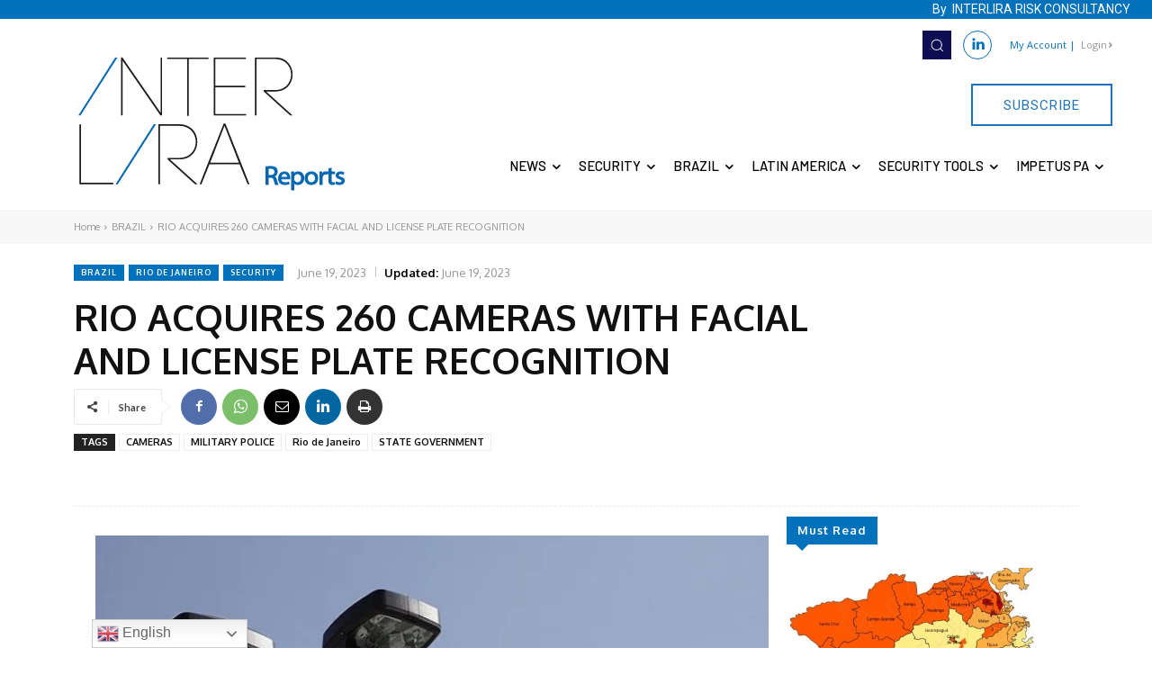

--- FILE ---
content_type: text/html; charset=UTF-8
request_url: https://interlira-reports.com/security/rio-is-buying-260-cameras-equipped-with-facial-recognition-and-license-plate-reading/19/06/2023/
body_size: 100431
content:
<!doctype html >
<html lang="en-US">
<head>
    <meta charset="UTF-8" />
    <title>RIO ACQUIRES 260 CAMERAS WITH FACIAL AND LICENSE PLATE RECOGNITION | INTERLIRA REPORTS</title>
    <meta name="viewport" content="width=device-width, initial-scale=1.0">
    <link rel="pingback" href="https://interlira-reports.com/xmlrpc.php" />
    <meta name='robots' content='max-image-preview:large' />
	<style>img:is([sizes="auto" i], [sizes^="auto," i]) { contain-intrinsic-size: 3000px 1500px }</style>
	<link rel="alternate" hreflang="en" href="https://interlira-reports.com/security/rio-is-buying-260-cameras-equipped-with-facial-recognition-and-license-plate-reading/19/06/2023/" />
<link rel="alternate" hreflang="fr" href="https://interlira-reports.com/fr/security/rio-is-buying-260-cameras-equipped-with-facial-recognition-and-license-plate-reading/19/06/2023/" />
<link rel="alternate" hreflang="pt" href="https://interlira-reports.com/pt/security/rio-is-buying-260-cameras-equipped-with-facial-recognition-and-license-plate-reading/19/06/2023/" />
<link rel="alternate" hreflang="es" href="https://interlira-reports.com/es/security/rio-is-buying-260-cameras-equipped-with-facial-recognition-and-license-plate-reading/19/06/2023/" />
<link rel="icon" type="image/png" href="https://interlira-reports.com/wp-content/uploads/2024/01/interlira-backblue.png"><link rel="apple-touch-icon" sizes="76x76" href="https://interlira-reports.com/wp-content/uploads/2024/01/interlira-backblue.png"/><link rel="apple-touch-icon" sizes="120x120" href="https://interlira-reports.com/wp-content/uploads/2024/01/interlira-backblue.png"/><link rel="apple-touch-icon" sizes="152x152" href="https://interlira-reports.com/wp-content/uploads/2024/01/interlira-backblue.png"/><link rel="apple-touch-icon" sizes="114x114" href="https://interlira-reports.com/wp-content/uploads/2024/01/interlira-backblue.png"/><link rel="apple-touch-icon" sizes="144x144" href="https://interlira-reports.com/wp-content/uploads/2024/01/interlira-backblue.png"/><link rel='dns-prefetch' href='//fonts.googleapis.com' />
<link rel="alternate" type="application/rss+xml" title="INTERLIRA REPORTS &raquo; Feed" href="https://interlira-reports.com/feed/" />
<link rel="alternate" type="application/rss+xml" title="INTERLIRA REPORTS &raquo; Comments Feed" href="https://interlira-reports.com/comments/feed/" />
<link rel="alternate" type="application/rss+xml" title="INTERLIRA REPORTS &raquo; RIO ACQUIRES 260 CAMERAS WITH FACIAL AND LICENSE PLATE RECOGNITION Comments Feed" href="https://interlira-reports.com/security/rio-is-buying-260-cameras-equipped-with-facial-recognition-and-license-plate-reading/19/06/2023/feed/" />
<script type="text/javascript">
/* <![CDATA[ */
window._wpemojiSettings = {"baseUrl":"https:\/\/s.w.org\/images\/core\/emoji\/16.0.1\/72x72\/","ext":".png","svgUrl":"https:\/\/s.w.org\/images\/core\/emoji\/16.0.1\/svg\/","svgExt":".svg","source":{"concatemoji":"https:\/\/interlira-reports.com\/wp-includes\/js\/wp-emoji-release.min.js?ver=6.8.3"}};
/*! This file is auto-generated */
!function(s,n){var o,i,e;function c(e){try{var t={supportTests:e,timestamp:(new Date).valueOf()};sessionStorage.setItem(o,JSON.stringify(t))}catch(e){}}function p(e,t,n){e.clearRect(0,0,e.canvas.width,e.canvas.height),e.fillText(t,0,0);var t=new Uint32Array(e.getImageData(0,0,e.canvas.width,e.canvas.height).data),a=(e.clearRect(0,0,e.canvas.width,e.canvas.height),e.fillText(n,0,0),new Uint32Array(e.getImageData(0,0,e.canvas.width,e.canvas.height).data));return t.every(function(e,t){return e===a[t]})}function u(e,t){e.clearRect(0,0,e.canvas.width,e.canvas.height),e.fillText(t,0,0);for(var n=e.getImageData(16,16,1,1),a=0;a<n.data.length;a++)if(0!==n.data[a])return!1;return!0}function f(e,t,n,a){switch(t){case"flag":return n(e,"\ud83c\udff3\ufe0f\u200d\u26a7\ufe0f","\ud83c\udff3\ufe0f\u200b\u26a7\ufe0f")?!1:!n(e,"\ud83c\udde8\ud83c\uddf6","\ud83c\udde8\u200b\ud83c\uddf6")&&!n(e,"\ud83c\udff4\udb40\udc67\udb40\udc62\udb40\udc65\udb40\udc6e\udb40\udc67\udb40\udc7f","\ud83c\udff4\u200b\udb40\udc67\u200b\udb40\udc62\u200b\udb40\udc65\u200b\udb40\udc6e\u200b\udb40\udc67\u200b\udb40\udc7f");case"emoji":return!a(e,"\ud83e\udedf")}return!1}function g(e,t,n,a){var r="undefined"!=typeof WorkerGlobalScope&&self instanceof WorkerGlobalScope?new OffscreenCanvas(300,150):s.createElement("canvas"),o=r.getContext("2d",{willReadFrequently:!0}),i=(o.textBaseline="top",o.font="600 32px Arial",{});return e.forEach(function(e){i[e]=t(o,e,n,a)}),i}function t(e){var t=s.createElement("script");t.src=e,t.defer=!0,s.head.appendChild(t)}"undefined"!=typeof Promise&&(o="wpEmojiSettingsSupports",i=["flag","emoji"],n.supports={everything:!0,everythingExceptFlag:!0},e=new Promise(function(e){s.addEventListener("DOMContentLoaded",e,{once:!0})}),new Promise(function(t){var n=function(){try{var e=JSON.parse(sessionStorage.getItem(o));if("object"==typeof e&&"number"==typeof e.timestamp&&(new Date).valueOf()<e.timestamp+604800&&"object"==typeof e.supportTests)return e.supportTests}catch(e){}return null}();if(!n){if("undefined"!=typeof Worker&&"undefined"!=typeof OffscreenCanvas&&"undefined"!=typeof URL&&URL.createObjectURL&&"undefined"!=typeof Blob)try{var e="postMessage("+g.toString()+"("+[JSON.stringify(i),f.toString(),p.toString(),u.toString()].join(",")+"));",a=new Blob([e],{type:"text/javascript"}),r=new Worker(URL.createObjectURL(a),{name:"wpTestEmojiSupports"});return void(r.onmessage=function(e){c(n=e.data),r.terminate(),t(n)})}catch(e){}c(n=g(i,f,p,u))}t(n)}).then(function(e){for(var t in e)n.supports[t]=e[t],n.supports.everything=n.supports.everything&&n.supports[t],"flag"!==t&&(n.supports.everythingExceptFlag=n.supports.everythingExceptFlag&&n.supports[t]);n.supports.everythingExceptFlag=n.supports.everythingExceptFlag&&!n.supports.flag,n.DOMReady=!1,n.readyCallback=function(){n.DOMReady=!0}}).then(function(){return e}).then(function(){var e;n.supports.everything||(n.readyCallback(),(e=n.source||{}).concatemoji?t(e.concatemoji):e.wpemoji&&e.twemoji&&(t(e.twemoji),t(e.wpemoji)))}))}((window,document),window._wpemojiSettings);
/* ]]> */
</script>
<style id='wp-emoji-styles-inline-css' type='text/css'>

	img.wp-smiley, img.emoji {
		display: inline !important;
		border: none !important;
		box-shadow: none !important;
		height: 1em !important;
		width: 1em !important;
		margin: 0 0.07em !important;
		vertical-align: -0.1em !important;
		background: none !important;
		padding: 0 !important;
	}
</style>
<link rel='stylesheet' id='wp-block-library-css' href='https://interlira-reports.com/wp-includes/css/dist/block-library/style.min.css?ver=6.8.3' type='text/css' media='all' />
<style id='classic-theme-styles-inline-css' type='text/css'>
/*! This file is auto-generated */
.wp-block-button__link{color:#fff;background-color:#32373c;border-radius:9999px;box-shadow:none;text-decoration:none;padding:calc(.667em + 2px) calc(1.333em + 2px);font-size:1.125em}.wp-block-file__button{background:#32373c;color:#fff;text-decoration:none}
</style>
<style id='global-styles-inline-css' type='text/css'>
:root{--wp--preset--aspect-ratio--square: 1;--wp--preset--aspect-ratio--4-3: 4/3;--wp--preset--aspect-ratio--3-4: 3/4;--wp--preset--aspect-ratio--3-2: 3/2;--wp--preset--aspect-ratio--2-3: 2/3;--wp--preset--aspect-ratio--16-9: 16/9;--wp--preset--aspect-ratio--9-16: 9/16;--wp--preset--color--black: #000000;--wp--preset--color--cyan-bluish-gray: #abb8c3;--wp--preset--color--white: #ffffff;--wp--preset--color--pale-pink: #f78da7;--wp--preset--color--vivid-red: #cf2e2e;--wp--preset--color--luminous-vivid-orange: #ff6900;--wp--preset--color--luminous-vivid-amber: #fcb900;--wp--preset--color--light-green-cyan: #7bdcb5;--wp--preset--color--vivid-green-cyan: #00d084;--wp--preset--color--pale-cyan-blue: #8ed1fc;--wp--preset--color--vivid-cyan-blue: #0693e3;--wp--preset--color--vivid-purple: #9b51e0;--wp--preset--gradient--vivid-cyan-blue-to-vivid-purple: linear-gradient(135deg,rgba(6,147,227,1) 0%,rgb(155,81,224) 100%);--wp--preset--gradient--light-green-cyan-to-vivid-green-cyan: linear-gradient(135deg,rgb(122,220,180) 0%,rgb(0,208,130) 100%);--wp--preset--gradient--luminous-vivid-amber-to-luminous-vivid-orange: linear-gradient(135deg,rgba(252,185,0,1) 0%,rgba(255,105,0,1) 100%);--wp--preset--gradient--luminous-vivid-orange-to-vivid-red: linear-gradient(135deg,rgba(255,105,0,1) 0%,rgb(207,46,46) 100%);--wp--preset--gradient--very-light-gray-to-cyan-bluish-gray: linear-gradient(135deg,rgb(238,238,238) 0%,rgb(169,184,195) 100%);--wp--preset--gradient--cool-to-warm-spectrum: linear-gradient(135deg,rgb(74,234,220) 0%,rgb(151,120,209) 20%,rgb(207,42,186) 40%,rgb(238,44,130) 60%,rgb(251,105,98) 80%,rgb(254,248,76) 100%);--wp--preset--gradient--blush-light-purple: linear-gradient(135deg,rgb(255,206,236) 0%,rgb(152,150,240) 100%);--wp--preset--gradient--blush-bordeaux: linear-gradient(135deg,rgb(254,205,165) 0%,rgb(254,45,45) 50%,rgb(107,0,62) 100%);--wp--preset--gradient--luminous-dusk: linear-gradient(135deg,rgb(255,203,112) 0%,rgb(199,81,192) 50%,rgb(65,88,208) 100%);--wp--preset--gradient--pale-ocean: linear-gradient(135deg,rgb(255,245,203) 0%,rgb(182,227,212) 50%,rgb(51,167,181) 100%);--wp--preset--gradient--electric-grass: linear-gradient(135deg,rgb(202,248,128) 0%,rgb(113,206,126) 100%);--wp--preset--gradient--midnight: linear-gradient(135deg,rgb(2,3,129) 0%,rgb(40,116,252) 100%);--wp--preset--font-size--small: 11px;--wp--preset--font-size--medium: 20px;--wp--preset--font-size--large: 32px;--wp--preset--font-size--x-large: 42px;--wp--preset--font-size--regular: 15px;--wp--preset--font-size--larger: 50px;--wp--preset--spacing--20: 0.44rem;--wp--preset--spacing--30: 0.67rem;--wp--preset--spacing--40: 1rem;--wp--preset--spacing--50: 1.5rem;--wp--preset--spacing--60: 2.25rem;--wp--preset--spacing--70: 3.38rem;--wp--preset--spacing--80: 5.06rem;--wp--preset--shadow--natural: 6px 6px 9px rgba(0, 0, 0, 0.2);--wp--preset--shadow--deep: 12px 12px 50px rgba(0, 0, 0, 0.4);--wp--preset--shadow--sharp: 6px 6px 0px rgba(0, 0, 0, 0.2);--wp--preset--shadow--outlined: 6px 6px 0px -3px rgba(255, 255, 255, 1), 6px 6px rgba(0, 0, 0, 1);--wp--preset--shadow--crisp: 6px 6px 0px rgba(0, 0, 0, 1);}:where(.is-layout-flex){gap: 0.5em;}:where(.is-layout-grid){gap: 0.5em;}body .is-layout-flex{display: flex;}.is-layout-flex{flex-wrap: wrap;align-items: center;}.is-layout-flex > :is(*, div){margin: 0;}body .is-layout-grid{display: grid;}.is-layout-grid > :is(*, div){margin: 0;}:where(.wp-block-columns.is-layout-flex){gap: 2em;}:where(.wp-block-columns.is-layout-grid){gap: 2em;}:where(.wp-block-post-template.is-layout-flex){gap: 1.25em;}:where(.wp-block-post-template.is-layout-grid){gap: 1.25em;}.has-black-color{color: var(--wp--preset--color--black) !important;}.has-cyan-bluish-gray-color{color: var(--wp--preset--color--cyan-bluish-gray) !important;}.has-white-color{color: var(--wp--preset--color--white) !important;}.has-pale-pink-color{color: var(--wp--preset--color--pale-pink) !important;}.has-vivid-red-color{color: var(--wp--preset--color--vivid-red) !important;}.has-luminous-vivid-orange-color{color: var(--wp--preset--color--luminous-vivid-orange) !important;}.has-luminous-vivid-amber-color{color: var(--wp--preset--color--luminous-vivid-amber) !important;}.has-light-green-cyan-color{color: var(--wp--preset--color--light-green-cyan) !important;}.has-vivid-green-cyan-color{color: var(--wp--preset--color--vivid-green-cyan) !important;}.has-pale-cyan-blue-color{color: var(--wp--preset--color--pale-cyan-blue) !important;}.has-vivid-cyan-blue-color{color: var(--wp--preset--color--vivid-cyan-blue) !important;}.has-vivid-purple-color{color: var(--wp--preset--color--vivid-purple) !important;}.has-black-background-color{background-color: var(--wp--preset--color--black) !important;}.has-cyan-bluish-gray-background-color{background-color: var(--wp--preset--color--cyan-bluish-gray) !important;}.has-white-background-color{background-color: var(--wp--preset--color--white) !important;}.has-pale-pink-background-color{background-color: var(--wp--preset--color--pale-pink) !important;}.has-vivid-red-background-color{background-color: var(--wp--preset--color--vivid-red) !important;}.has-luminous-vivid-orange-background-color{background-color: var(--wp--preset--color--luminous-vivid-orange) !important;}.has-luminous-vivid-amber-background-color{background-color: var(--wp--preset--color--luminous-vivid-amber) !important;}.has-light-green-cyan-background-color{background-color: var(--wp--preset--color--light-green-cyan) !important;}.has-vivid-green-cyan-background-color{background-color: var(--wp--preset--color--vivid-green-cyan) !important;}.has-pale-cyan-blue-background-color{background-color: var(--wp--preset--color--pale-cyan-blue) !important;}.has-vivid-cyan-blue-background-color{background-color: var(--wp--preset--color--vivid-cyan-blue) !important;}.has-vivid-purple-background-color{background-color: var(--wp--preset--color--vivid-purple) !important;}.has-black-border-color{border-color: var(--wp--preset--color--black) !important;}.has-cyan-bluish-gray-border-color{border-color: var(--wp--preset--color--cyan-bluish-gray) !important;}.has-white-border-color{border-color: var(--wp--preset--color--white) !important;}.has-pale-pink-border-color{border-color: var(--wp--preset--color--pale-pink) !important;}.has-vivid-red-border-color{border-color: var(--wp--preset--color--vivid-red) !important;}.has-luminous-vivid-orange-border-color{border-color: var(--wp--preset--color--luminous-vivid-orange) !important;}.has-luminous-vivid-amber-border-color{border-color: var(--wp--preset--color--luminous-vivid-amber) !important;}.has-light-green-cyan-border-color{border-color: var(--wp--preset--color--light-green-cyan) !important;}.has-vivid-green-cyan-border-color{border-color: var(--wp--preset--color--vivid-green-cyan) !important;}.has-pale-cyan-blue-border-color{border-color: var(--wp--preset--color--pale-cyan-blue) !important;}.has-vivid-cyan-blue-border-color{border-color: var(--wp--preset--color--vivid-cyan-blue) !important;}.has-vivid-purple-border-color{border-color: var(--wp--preset--color--vivid-purple) !important;}.has-vivid-cyan-blue-to-vivid-purple-gradient-background{background: var(--wp--preset--gradient--vivid-cyan-blue-to-vivid-purple) !important;}.has-light-green-cyan-to-vivid-green-cyan-gradient-background{background: var(--wp--preset--gradient--light-green-cyan-to-vivid-green-cyan) !important;}.has-luminous-vivid-amber-to-luminous-vivid-orange-gradient-background{background: var(--wp--preset--gradient--luminous-vivid-amber-to-luminous-vivid-orange) !important;}.has-luminous-vivid-orange-to-vivid-red-gradient-background{background: var(--wp--preset--gradient--luminous-vivid-orange-to-vivid-red) !important;}.has-very-light-gray-to-cyan-bluish-gray-gradient-background{background: var(--wp--preset--gradient--very-light-gray-to-cyan-bluish-gray) !important;}.has-cool-to-warm-spectrum-gradient-background{background: var(--wp--preset--gradient--cool-to-warm-spectrum) !important;}.has-blush-light-purple-gradient-background{background: var(--wp--preset--gradient--blush-light-purple) !important;}.has-blush-bordeaux-gradient-background{background: var(--wp--preset--gradient--blush-bordeaux) !important;}.has-luminous-dusk-gradient-background{background: var(--wp--preset--gradient--luminous-dusk) !important;}.has-pale-ocean-gradient-background{background: var(--wp--preset--gradient--pale-ocean) !important;}.has-electric-grass-gradient-background{background: var(--wp--preset--gradient--electric-grass) !important;}.has-midnight-gradient-background{background: var(--wp--preset--gradient--midnight) !important;}.has-small-font-size{font-size: var(--wp--preset--font-size--small) !important;}.has-medium-font-size{font-size: var(--wp--preset--font-size--medium) !important;}.has-large-font-size{font-size: var(--wp--preset--font-size--large) !important;}.has-x-large-font-size{font-size: var(--wp--preset--font-size--x-large) !important;}
:where(.wp-block-post-template.is-layout-flex){gap: 1.25em;}:where(.wp-block-post-template.is-layout-grid){gap: 1.25em;}
:where(.wp-block-columns.is-layout-flex){gap: 2em;}:where(.wp-block-columns.is-layout-grid){gap: 2em;}
:root :where(.wp-block-pullquote){font-size: 1.5em;line-height: 1.6;}
</style>
<link rel='stylesheet' id='cmplz-general-css' href='https://interlira-reports.com/wp-content/plugins/complianz-gdpr/assets/css/cookieblocker.min.css?ver=1756322781' type='text/css' media='all' />
<link rel='stylesheet' id='td-plugin-multi-purpose-css' href='https://interlira-reports.com/wp-content/plugins/td-composer/td-multi-purpose/style.css?ver=492e3cf54bd42df3b24a3de8e2307cafx' type='text/css' media='all' />
<link rel='stylesheet' id='google-fonts-style-css' href='https://fonts.googleapis.com/css?family=Open+Sans%3A400%2C600%2C700%7CRoboto%3A400%2C600%2C700%7CBarlow%3A400%2C700%2C500%7COxygen%3A400%2C700%7CLato%3A400%2C700&#038;display=swap&#038;ver=12.7.1' type='text/css' media='all' />
<link rel='stylesheet' id='tds-front-css' href='https://interlira-reports.com/wp-content/plugins/td-subscription/assets/css/tds-front.css?ver=1.7.1' type='text/css' media='all' />
<link rel='stylesheet' id='typicons-css' href='https://interlira-reports.com/wp-content/plugins/td-composer/assets/fonts/typicons/typicons.css?ver=492e3cf54bd42df3b24a3de8e2307cafx' type='text/css' media='all' />
<link rel='stylesheet' id='td-theme-css' href='https://interlira-reports.com/wp-content/themes/Newspaper/style.css?ver=12.7.1' type='text/css' media='all' />
<style id='td-theme-inline-css' type='text/css'>@media (max-width:767px){.td-header-desktop-wrap{display:none}}@media (min-width:767px){.td-header-mobile-wrap{display:none}}</style>
<link rel='stylesheet' id='td-legacy-framework-front-style-css' href='https://interlira-reports.com/wp-content/plugins/td-composer/legacy/Newspaper/assets/css/td_legacy_main.css?ver=492e3cf54bd42df3b24a3de8e2307cafx' type='text/css' media='all' />
<link rel='stylesheet' id='td-theme-demo-style-css' href='https://interlira-reports.com/wp-content/plugins/td-composer/legacy/Newspaper/includes/demos/cov19_italy_report_pro/demo_style.css?ver=12.7.1' type='text/css' media='all' />
<link rel='stylesheet' id='tdb_style_cloud_templates_front-css' href='https://interlira-reports.com/wp-content/plugins/td-cloud-library/assets/css/tdb_main.css?ver=d578089f160957352b9b4ca6d880fd8f' type='text/css' media='all' />
<script type="text/javascript" src="https://interlira-reports.com/wp-includes/js/jquery/jquery.min.js?ver=3.7.1" id="jquery-core-js"></script>
<script type="text/javascript" src="https://interlira-reports.com/wp-includes/js/jquery/jquery-migrate.min.js?ver=3.4.1" id="jquery-migrate-js"></script>
<link rel="https://api.w.org/" href="https://interlira-reports.com/wp-json/" /><link rel="alternate" title="JSON" type="application/json" href="https://interlira-reports.com/wp-json/wp/v2/posts/6113" /><link rel="EditURI" type="application/rsd+xml" title="RSD" href="https://interlira-reports.com/xmlrpc.php?rsd" />
<meta name="generator" content="WordPress 6.8.3" />
<link rel="canonical" href="https://interlira-reports.com/security/rio-is-buying-260-cameras-equipped-with-facial-recognition-and-license-plate-reading/19/06/2023/" />
<link rel='shortlink' href='https://interlira-reports.com/?p=6113' />
<link rel="alternate" title="oEmbed (JSON)" type="application/json+oembed" href="https://interlira-reports.com/wp-json/oembed/1.0/embed?url=https%3A%2F%2Finterlira-reports.com%2Fsecurity%2Frio-is-buying-260-cameras-equipped-with-facial-recognition-and-license-plate-reading%2F19%2F06%2F2023%2F" />
<link rel="alternate" title="oEmbed (XML)" type="text/xml+oembed" href="https://interlira-reports.com/wp-json/oembed/1.0/embed?url=https%3A%2F%2Finterlira-reports.com%2Fsecurity%2Frio-is-buying-260-cameras-equipped-with-facial-recognition-and-license-plate-reading%2F19%2F06%2F2023%2F&#038;format=xml" />
			<style>.cmplz-hidden {
					display: none !important;
				}</style>    <script>
        window.tdb_global_vars = {"wpRestUrl":"https:\/\/interlira-reports.com\/wp-json\/","permalinkStructure":"\/%category%\/%postname%\/%day%\/%monthnum%\/%year%\/"};
        window.tdb_p_autoload_vars = {"isAjax":false,"isAdminBarShowing":false,"autoloadStatus":"off","origPostEditUrl":null};
    </script>
    
    <style id="tdb-global-colors">:root{--accent-color:#fff;--white:#FFFFFF;--blue:#0071bb;--dark-grey:rgba(6,6,6,0.42);--black:#303030;--ligh-grey:#C8C6C6}</style>

    
	
<!-- JS generated by theme -->

<script type="text/javascript" id="td-generated-header-js">
    
    

	    var tdBlocksArray = []; //here we store all the items for the current page

	    // td_block class - each ajax block uses a object of this class for requests
	    function tdBlock() {
		    this.id = '';
		    this.block_type = 1; //block type id (1-234 etc)
		    this.atts = '';
		    this.td_column_number = '';
		    this.td_current_page = 1; //
		    this.post_count = 0; //from wp
		    this.found_posts = 0; //from wp
		    this.max_num_pages = 0; //from wp
		    this.td_filter_value = ''; //current live filter value
		    this.is_ajax_running = false;
		    this.td_user_action = ''; // load more or infinite loader (used by the animation)
		    this.header_color = '';
		    this.ajax_pagination_infinite_stop = ''; //show load more at page x
	    }

        // td_js_generator - mini detector
        ( function () {
            var htmlTag = document.getElementsByTagName("html")[0];

	        if ( navigator.userAgent.indexOf("MSIE 10.0") > -1 ) {
                htmlTag.className += ' ie10';
            }

            if ( !!navigator.userAgent.match(/Trident.*rv\:11\./) ) {
                htmlTag.className += ' ie11';
            }

	        if ( navigator.userAgent.indexOf("Edge") > -1 ) {
                htmlTag.className += ' ieEdge';
            }

            if ( /(iPad|iPhone|iPod)/g.test(navigator.userAgent) ) {
                htmlTag.className += ' td-md-is-ios';
            }

            var user_agent = navigator.userAgent.toLowerCase();
            if ( user_agent.indexOf("android") > -1 ) {
                htmlTag.className += ' td-md-is-android';
            }

            if ( -1 !== navigator.userAgent.indexOf('Mac OS X')  ) {
                htmlTag.className += ' td-md-is-os-x';
            }

            if ( /chrom(e|ium)/.test(navigator.userAgent.toLowerCase()) ) {
               htmlTag.className += ' td-md-is-chrome';
            }

            if ( -1 !== navigator.userAgent.indexOf('Firefox') ) {
                htmlTag.className += ' td-md-is-firefox';
            }

            if ( -1 !== navigator.userAgent.indexOf('Safari') && -1 === navigator.userAgent.indexOf('Chrome') ) {
                htmlTag.className += ' td-md-is-safari';
            }

            if( -1 !== navigator.userAgent.indexOf('IEMobile') ){
                htmlTag.className += ' td-md-is-iemobile';
            }

        })();

        var tdLocalCache = {};

        ( function () {
            "use strict";

            tdLocalCache = {
                data: {},
                remove: function (resource_id) {
                    delete tdLocalCache.data[resource_id];
                },
                exist: function (resource_id) {
                    return tdLocalCache.data.hasOwnProperty(resource_id) && tdLocalCache.data[resource_id] !== null;
                },
                get: function (resource_id) {
                    return tdLocalCache.data[resource_id];
                },
                set: function (resource_id, cachedData) {
                    tdLocalCache.remove(resource_id);
                    tdLocalCache.data[resource_id] = cachedData;
                }
            };
        })();

    
    
var td_viewport_interval_list=[{"limitBottom":767,"sidebarWidth":228},{"limitBottom":1018,"sidebarWidth":300},{"limitBottom":1140,"sidebarWidth":324}];
var td_animation_stack_effect="type0";
var tds_animation_stack=true;
var td_animation_stack_specific_selectors=".entry-thumb, img, .td-lazy-img";
var td_animation_stack_general_selectors=".td-animation-stack img, .td-animation-stack .entry-thumb, .post img, .td-animation-stack .td-lazy-img";
var tds_general_modal_image="yes";
var tds_show_more_info="Show more info";
var tds_show_less_info="Show less info";
var tdc_is_installed="yes";
var tdc_domain_active=false;
var td_ajax_url="https:\/\/interlira-reports.com\/wp-admin\/admin-ajax.php?td_theme_name=Newspaper&v=12.7.1";
var td_get_template_directory_uri="https:\/\/interlira-reports.com\/wp-content\/plugins\/td-composer\/legacy\/common";
var tds_snap_menu="";
var tds_logo_on_sticky="";
var tds_header_style="";
var td_please_wait="Please wait...";
var td_email_user_pass_incorrect="User or password incorrect!";
var td_email_user_incorrect="Email or username incorrect!";
var td_email_incorrect="Email incorrect!";
var td_user_incorrect="Username incorrect!";
var td_email_user_empty="Email or username empty!";
var td_pass_empty="Pass empty!";
var td_pass_pattern_incorrect="Invalid Pass Pattern!";
var td_retype_pass_incorrect="Retyped Pass incorrect!";
var tds_more_articles_on_post_enable="";
var tds_more_articles_on_post_time_to_wait="";
var tds_more_articles_on_post_pages_distance_from_top=0;
var tds_captcha="";
var tds_theme_color_site_wide="#0071bb";
var tds_smart_sidebar="";
var tdThemeName="Newspaper";
var tdThemeNameWl="Newspaper";
var td_magnific_popup_translation_tPrev="Previous (Left arrow key)";
var td_magnific_popup_translation_tNext="Next (Right arrow key)";
var td_magnific_popup_translation_tCounter="%curr% of %total%";
var td_magnific_popup_translation_ajax_tError="The content from %url% could not be loaded.";
var td_magnific_popup_translation_image_tError="The image #%curr% could not be loaded.";
var tdBlockNonce="71d4a77f71";
var tdMobileMenu="enabled";
var tdMobileSearch="enabled";
var tdDateNamesI18n={"month_names":["January","February","March","April","May","June","July","August","September","October","November","December"],"month_names_short":["Jan","Feb","Mar","Apr","May","Jun","Jul","Aug","Sep","Oct","Nov","Dec"],"day_names":["Sunday","Monday","Tuesday","Wednesday","Thursday","Friday","Saturday"],"day_names_short":["Sun","Mon","Tue","Wed","Thu","Fri","Sat"]};
var td_reset_pass_empty="Please enter a new password before proceeding.";
var td_reset_pass_confirm_empty="Please confirm the new password before proceeding.";
var td_reset_pass_not_matching="Please make sure that the passwords match.";
var tdb_modal_confirm="Save";
var tdb_modal_cancel="Cancel";
var tdb_modal_confirm_alt="Yes";
var tdb_modal_cancel_alt="No";
var td_deploy_mode="deploy";
var td_ad_background_click_link="";
var td_ad_background_click_target="";
</script>


<!-- Header style compiled by theme -->

<style>body{background-color:#ffffff}.td-menu-background,.td-search-background{background-image:url('https://interlira-reports.com/wp-content/uploads/2022/03/17.jpg')}:root{--td_theme_color:#0071bb;--td_slider_text:rgba(0,113,187,0.7)}</style>

<!-- Google tag (gtag.js) -->
<script async src="https://www.googletagmanager.com/gtag/js?id=G-ZFLDZ72XBK"></script>
<script>
  window.dataLayer = window.dataLayer || [];
  function gtag(){dataLayer.push(arguments);}
  gtag('js', new Date());

  gtag('config', 'G-ZFLDZ72XBK');
</script>

<!-- Button style compiled by theme -->

<style>.tdm-btn-style1{background-color:#0071bb}.tdm-btn-style2:before{border-color:#0071bb}.tdm-btn-style2{color:#0071bb}.tdm-btn-style3{-webkit-box-shadow:0 2px 16px #0071bb;-moz-box-shadow:0 2px 16px #0071bb;box-shadow:0 2px 16px #0071bb}.tdm-btn-style3:hover{-webkit-box-shadow:0 4px 26px #0071bb;-moz-box-shadow:0 4px 26px #0071bb;box-shadow:0 4px 26px #0071bb}</style>

	<style id="tdw-css-placeholder">#mce-EMAIL{padding:1.5em;margin-bottom:10px;width:90%}#mc-embedded-subscribe{padding:0.6em;color:#fff;margin-bottom:10px;background-color:#7F2628;border:none}</style></head>

<body data-rsssl=1 class="wp-singular post-template-default single single-post postid-6113 single-format-standard wp-theme-Newspaper rio-is-buying-260-cameras-equipped-with-facial-recognition-and-license-plate-reading global-block-template-1 tdb_template_20 td-content-locked tdb-template  tdc-header-template  tdc-footer-template td-animation-stack-type0 td-boxed-layout" itemscope="itemscope" itemtype="https://schema.org/WebPage">

    <div class="td-scroll-up" data-style="style1"><i class="td-icon-menu-up"></i></div>
    <div class="td-menu-background" style="visibility:hidden"></div>
<div id="td-mobile-nav" style="visibility:hidden">
    <div class="td-mobile-container">
        <!-- mobile menu top section -->
        <div class="td-menu-socials-wrap">
            <!-- socials -->
            <div class="td-menu-socials">
                            </div>
            <!-- close button -->
            <div class="td-mobile-close">
                <span><i class="td-icon-close-mobile"></i></span>
            </div>
        </div>

        <!-- login section -->
                    <div class="td-menu-login-section">
                
    <div class="td-guest-wrap">
        <div class="td-menu-login"><a id="login-link-mob">Sign in</a> <span></span><a id="register-link-mob">Join</a></div>
    </div>
            </div>
        
        <!-- menu section -->
        <div class="td-mobile-content">
            <div class="menu-menu-principal-container"><ul id="menu-menu-principal-2" class="td-mobile-main-menu"><li class="menu-item menu-item-type-taxonomy menu-item-object-category menu-item-has-children menu-item-first menu-item-42"><a href="https://interlira-reports.com/category/news/">NEWS<i class="td-icon-menu-right td-element-after"></i></a>
<ul class="sub-menu">
	<li class="menu-item menu-item-type-taxonomy menu-item-object-category menu-item-58"><a href="https://interlira-reports.com/category/news/economics/">Economics</a></li>
	<li class="menu-item menu-item-type-taxonomy menu-item-object-category menu-item-61"><a href="https://interlira-reports.com/category/news/politics/">Politics</a></li>
	<li class="menu-item menu-item-type-taxonomy menu-item-object-category menu-item-62"><a href="https://interlira-reports.com/category/news/society/">Society</a></li>
	<li class="menu-item menu-item-type-taxonomy menu-item-object-category menu-item-59"><a href="https://interlira-reports.com/category/news/health/">Health</a></li>
	<li class="menu-item menu-item-type-taxonomy menu-item-object-category menu-item-544"><a href="https://interlira-reports.com/category/news/environment/">Environment</a></li>
	<li class="menu-item menu-item-type-taxonomy menu-item-object-category menu-item-63"><a href="https://interlira-reports.com/category/news/infrastructure/">Infrastructure</a></li>
</ul>
</li>
<li class="menu-item menu-item-type-taxonomy menu-item-object-category current-post-ancestor current-menu-parent current-post-parent menu-item-has-children menu-item-44"><a href="https://interlira-reports.com/category/security/">SECURITY<i class="td-icon-menu-right td-element-after"></i></a>
<ul class="sub-menu">
	<li class="menu-item menu-item-type-taxonomy menu-item-object-category menu-item-71"><a href="https://interlira-reports.com/category/security/trend-focus/">Trend &amp; Focus</a></li>
	<li class="menu-item menu-item-type-taxonomy menu-item-object-category current-post-ancestor current-menu-parent current-post-parent menu-item-67"><a href="https://interlira-reports.com/category/security/law-enforcement/">Law Enforcement</a></li>
	<li class="menu-item menu-item-type-taxonomy menu-item-object-category menu-item-70"><a href="https://interlira-reports.com/category/security/security-incidents/">Security Incidents</a></li>
	<li class="menu-item menu-item-type-taxonomy menu-item-object-category menu-item-65"><a href="https://interlira-reports.com/category/security/information-security/">Information Security</a></li>
	<li class="menu-item menu-item-type-taxonomy menu-item-object-category menu-item-68"><a href="https://interlira-reports.com/category/security/personnel-security/">Personnel Security</a></li>
	<li class="menu-item menu-item-type-taxonomy menu-item-object-category menu-item-69"><a href="https://interlira-reports.com/category/security/physical-security/">Physical Security</a></li>
	<li class="menu-item menu-item-type-taxonomy menu-item-object-category menu-item-64"><a href="https://interlira-reports.com/category/security/crisis-management/">Crisis Management</a></li>
	<li class="menu-item menu-item-type-taxonomy menu-item-object-category menu-item-66"><a href="https://interlira-reports.com/category/security/investigation-fraud/">Investigation &amp; Fraud</a></li>
</ul>
</li>
<li class="menu-item menu-item-type-taxonomy menu-item-object-category current-post-ancestor current-menu-parent current-post-parent menu-item-has-children menu-item-43"><a href="https://interlira-reports.com/category/brazil/">BRAZIL<i class="td-icon-menu-right td-element-after"></i></a>
<ul class="sub-menu">
	<li class="menu-item menu-item-type-taxonomy menu-item-object-category current-post-ancestor current-menu-parent current-post-parent menu-item-49"><a href="https://interlira-reports.com/category/brazil/rio-de-janeiro/">Rio de Janeiro</a></li>
	<li class="menu-item menu-item-type-taxonomy menu-item-object-category menu-item-51"><a href="https://interlira-reports.com/category/brazil/sao-paulo/">São Paulo</a></li>
	<li class="menu-item menu-item-type-taxonomy menu-item-object-category menu-item-47"><a href="https://interlira-reports.com/category/brazil/macae/">Macaé</a></li>
	<li class="menu-item menu-item-type-taxonomy menu-item-object-category menu-item-50"><a href="https://interlira-reports.com/category/brazil/santos/">Santos</a></li>
	<li class="menu-item menu-item-type-taxonomy menu-item-object-category menu-item-46"><a href="https://interlira-reports.com/category/brazil/angra-dos-reis/">Angra dos Reis</a></li>
	<li class="menu-item menu-item-type-taxonomy menu-item-object-category menu-item-4024"><a href="https://interlira-reports.com/category/brazil/espirito-santo/">Espírito Santo</a></li>
	<li class="menu-item menu-item-type-taxonomy menu-item-object-category menu-item-6857"><a href="https://interlira-reports.com/category/brazil/amazon/">Amazon</a></li>
	<li class="menu-item menu-item-type-taxonomy menu-item-object-category menu-item-48"><a href="https://interlira-reports.com/category/brazil/northeast/">Northeast</a></li>
	<li class="menu-item menu-item-type-taxonomy menu-item-object-category menu-item-52"><a href="https://interlira-reports.com/category/brazil/south/">South</a></li>
</ul>
</li>
<li class="menu-item menu-item-type-taxonomy menu-item-object-category menu-item-has-children menu-item-45"><a href="https://interlira-reports.com/category/latin-america/">LATIN AMERICA<i class="td-icon-menu-right td-element-after"></i></a>
<ul class="sub-menu">
	<li class="menu-item menu-item-type-taxonomy menu-item-object-category menu-item-53"><a href="https://interlira-reports.com/category/latin-america/argentina/">Argentina</a></li>
	<li class="menu-item menu-item-type-taxonomy menu-item-object-category menu-item-54"><a href="https://interlira-reports.com/category/latin-america/chile/">Chile</a></li>
	<li class="menu-item menu-item-type-taxonomy menu-item-object-category menu-item-55"><a href="https://interlira-reports.com/category/latin-america/colombia/">Colombia</a></li>
	<li class="menu-item menu-item-type-taxonomy menu-item-object-category menu-item-56"><a href="https://interlira-reports.com/category/latin-america/peru/">Peru</a></li>
	<li class="menu-item menu-item-type-taxonomy menu-item-object-category menu-item-57"><a href="https://interlira-reports.com/category/latin-america/uruguay/">Uruguay</a></li>
</ul>
</li>
<li class="menu-item menu-item-type-taxonomy menu-item-object-category menu-item-has-children menu-item-446"><a href="https://interlira-reports.com/category/security-tools/">SECURITY TOOLS<i class="td-icon-menu-right td-element-after"></i></a>
<ul class="sub-menu">
	<li class="menu-item menu-item-type-taxonomy menu-item-object-category menu-item-445"><a href="https://interlira-reports.com/category/security-tools/security-guides/">Security Guides</a></li>
	<li class="menu-item menu-item-type-taxonomy menu-item-object-category menu-item-7129"><a href="https://interlira-reports.com/category/security-tools/downloads/">Downloads</a></li>
</ul>
</li>
<li class="menu-item menu-item-type-taxonomy menu-item-object-category menu-item-has-children menu-item-13359"><a href="https://interlira-reports.com/category/impetus-pa/">IMPETUS PA<i class="td-icon-menu-right td-element-after"></i></a>
<ul class="sub-menu">
	<li class="menu-item menu-item-type-taxonomy menu-item-object-category menu-item-13361"><a href="https://interlira-reports.com/category/impetus-pa/mobility/">Mobility</a></li>
	<li class="menu-item menu-item-type-taxonomy menu-item-object-category menu-item-13360"><a href="https://interlira-reports.com/category/impetus-pa/energy/">Energy</a></li>
	<li class="menu-item menu-item-type-taxonomy menu-item-object-category menu-item-13362"><a href="https://interlira-reports.com/category/impetus-pa/public-health/">Public Health</a></li>
</ul>
</li>
</ul></div>        </div>
    </div>

    <!-- register/login section -->
            <div id="login-form-mobile" class="td-register-section">
            
            <div id="td-login-mob" class="td-login-animation td-login-hide-mob">
            	<!-- close button -->
	            <div class="td-login-close">
	                <span class="td-back-button"><i class="td-icon-read-down"></i></span>
	                <div class="td-login-title">Sign in</div>
	                <!-- close button -->
		            <div class="td-mobile-close">
		                <span><i class="td-icon-close-mobile"></i></span>
		            </div>
	            </div>
	            <form class="td-login-form-wrap" action="#" method="post">
	                <div class="td-login-panel-title"><span>Welcome!</span>Log into your account</div>
	                <div class="td_display_err"></div>
	                <div class="td-login-inputs"><input class="td-login-input" autocomplete="username" type="text" name="login_email" id="login_email-mob" value="" required><label for="login_email-mob">your username</label></div>
	                <div class="td-login-inputs"><input class="td-login-input" autocomplete="current-password" type="password" name="login_pass" id="login_pass-mob" value="" required><label for="login_pass-mob">your password</label></div>
	                <input type="button" name="login_button" id="login_button-mob" class="td-login-button" value="LOG IN">
	                
					
	                <div class="td-login-info-text">
	                <a href="#" id="forgot-pass-link-mob">Forgot your password?</a>
	                </div>
	                <div class="td-login-register-link">
	                <a id="signin-register-link-mob">Create an account</a>
	                </div>
	                
	                <div class="td-login-info-text"><a class="privacy-policy-link" href="https://interlira-reports.com/politica-de-privacidade/">Política de privacidade</a></div>

                </form>
            </div>

            
            
            
            <div id="td-register-mob" class="td-login-animation td-login-hide-mob">
            	<!-- close button -->
	            <div class="td-register-close">
	                <span class="td-back-button"><i class="td-icon-read-down"></i></span>
	                <div class="td-login-title">Sign up</div>
	                <!-- close button -->
		            <div class="td-mobile-close">
		                <span><i class="td-icon-close-mobile"></i></span>
		            </div>
	            </div>
            	<div class="td-login-panel-title"><span>Welcome!</span>Register for an account</div>
                <form class="td-login-form-wrap" action="#" method="post">
	                <div class="td_display_err"></div>
	                <div class="td-login-inputs"><input class="td-login-input" type="email" name="register_email" id="register_email-mob" value="" required><label for="register_email-mob">your email</label></div>
	                <div class="td-login-inputs"><input class="td-login-input" type="text" name="register_user" id="register_user-mob" value="" required><label for="register_user-mob">your username</label></div>
	                <input type="button" name="register_button" id="register_button-mob" class="td-login-button" value="REGISTER">
	                
					
	                <div class="td-login-info-text">A password will be e-mailed to you.</div>
	                <div class="td-login-info-text"><a class="privacy-policy-link" href="https://interlira-reports.com/politica-de-privacidade/">Política de privacidade</a></div>
                </form>
            </div>
            
            <div id="td-forgot-pass-mob" class="td-login-animation td-login-hide-mob">
                <!-- close button -->
	            <div class="td-forgot-pass-close">
	                <a href="#" aria-label="Back" class="td-back-button"><i class="td-icon-read-down"></i></a>
	                <div class="td-login-title">Password recovery</div>
	            </div>
	            <div class="td-login-form-wrap">
	                <div class="td-login-panel-title">Recover your password</div>
	                <div class="td_display_err"></div>
	                <div class="td-login-inputs"><input class="td-login-input" type="text" name="forgot_email" id="forgot_email-mob" value="" required><label for="forgot_email-mob">your email</label></div>
	                <input type="button" name="forgot_button" id="forgot_button-mob" class="td-login-button" value="Send My Pass">
                </div>
            </div>
        </div>
    </div><div class="td-search-background" style="visibility:hidden"></div>
<div class="td-search-wrap-mob" style="visibility:hidden">
	<div class="td-drop-down-search">
		<form method="get" class="td-search-form" action="https://interlira-reports.com/">
			<!-- close button -->
			<div class="td-search-close">
				<span><i class="td-icon-close-mobile"></i></span>
			</div>
			<div role="search" class="td-search-input">
				<span>Search</span>
				<input id="td-header-search-mob" type="text" value="" name="s" autocomplete="off" />
			</div>
		</form>
		<div id="td-aj-search-mob" class="td-ajax-search-flex"></div>
	</div>
</div>
    <div id="td-outer-wrap" class="td-theme-wrap">

                    <div class="td-header-template-wrap" style="position: relative">
                                <div class="td-header-mobile-wrap ">
                    <div id="tdi_1" class="tdc-zone"><div class="tdc_zone tdi_2  wpb_row td-pb-row tdc-element-style"  >
<style scoped>.tdi_2{min-height:0}.td-header-mobile-wrap{position:relative;width:100%}@media (max-width:767px){.tdi_2{position:relative}}</style>
<div class="tdi_1_rand_style td-element-style" ><style>@media (max-width:767px){.tdi_1_rand_style{background-color:#ffffff!important}}</style></div><div id="tdi_3" class="tdc-row"><div class="vc_row tdi_4  wpb_row td-pb-row" >
<style scoped>.tdi_4,.tdi_4 .tdc-columns{min-height:0}.tdi_4,.tdi_4 .tdc-columns{display:block}.tdi_4 .tdc-columns{width:100%}.tdi_4:before,.tdi_4:after{display:table}@media (max-width:767px){.tdi_4:before{display:block;width:100vw;height:100%;position:absolute;left:50%;transform:translateX(-50%);box-shadow:0px 2px 3px 0px rgba(0,0,0,0.05);z-index:20;pointer-events:none;top:0}}@media (max-width:767px){.tdi_4{padding-bottom:10px!important}}</style><div class="vc_column tdi_6  wpb_column vc_column_container tdc-column td-pb-span3">
<style scoped>.tdi_6{vertical-align:baseline}.tdi_6>.wpb_wrapper,.tdi_6>.wpb_wrapper>.tdc-elements{display:block}.tdi_6>.wpb_wrapper>.tdc-elements{width:100%}.tdi_6>.wpb_wrapper>.vc_row_inner{width:auto}.tdi_6>.wpb_wrapper{width:auto;height:auto}@media (max-width:767px){.tdi_6{vertical-align:middle}}@media (max-width:767px){.tdi_6{width:20%!important;display:inline-block!important}}</style><div class="wpb_wrapper" ><div class="td_block_wrap tdb_mobile_menu tdi_7 td-pb-border-top td_block_template_1 tdb-header-align"  data-td-block-uid="tdi_7" >
<style>@media (max-width:767px){.tdi_7{margin-left:-16px!important;position:relative}}</style>
<style>.tdb-header-align{vertical-align:middle}.tdb_mobile_menu{margin-bottom:0;clear:none}.tdb_mobile_menu a{display:inline-block!important;position:relative;text-align:center;color:var(--td_theme_color,#4db2ec)}.tdb_mobile_menu a>span{display:flex;align-items:center;justify-content:center}.tdb_mobile_menu svg{height:auto}.tdb_mobile_menu svg,.tdb_mobile_menu svg *{fill:var(--td_theme_color,#4db2ec)}#tdc-live-iframe .tdb_mobile_menu a{pointer-events:none}.td-menu-mob-open-menu{overflow:hidden}.td-menu-mob-open-menu #td-outer-wrap{position:static}.tdi_7{display:inline-block}.tdi_7 .tdb-mobile-menu-button i{font-size:27px;width:54px;height:54px;line-height:54px}.tdi_7 .tdb-mobile-menu-button svg{width:27px}.tdi_7 .tdb-mobile-menu-button .tdb-mobile-menu-icon-svg{width:54px;height:54px}.tdi_7 .tdb-mobile-menu-button{color:var(--black)}.tdi_7 .tdb-mobile-menu-button svg,.tdi_7 .tdb-mobile-menu-button svg *{fill:var(--black)}</style>
<div class="tdi_7_rand_style td-element-style"><style> 
/* phone */
@media (max-width: 767px)
{

.tdi_7_rand_style::after{
content:'' !important;
width:100% !important;
height:100% !important;
position:absolute !important;
top:0 !important;
left:0 !important;
z-index:0 !important;
display:block !important;
background: linear-gradient(#ffffff, var(--white)) !important;
}
}
</style></div><div class="tdb-block-inner td-fix-index"><span class="tdb-mobile-menu-button"><i class="tdb-mobile-menu-icon td-icon-mobile"></i></span></div></div> <!-- ./block --></div></div><div class="vc_column tdi_9  wpb_column vc_column_container tdc-column td-pb-span6">
<style scoped>.tdi_9{vertical-align:baseline}.tdi_9>.wpb_wrapper,.tdi_9>.wpb_wrapper>.tdc-elements{display:block}.tdi_9>.wpb_wrapper>.tdc-elements{width:100%}.tdi_9>.wpb_wrapper>.vc_row_inner{width:auto}.tdi_9>.wpb_wrapper{width:auto;height:auto}@media (max-width:767px){.tdi_9{vertical-align:middle}}@media (max-width:767px){.tdi_9{width:60%!important;justify-content:center!important;text-align:center!important;display:inline-block!important}}</style><div class="wpb_wrapper" ><div class="td_block_wrap tdb_header_logo tdi_10 td-pb-border-top td_block_template_1 tdb-header-align"  data-td-block-uid="tdi_10" >
<style>@media (max-width:767px){.tdi_10{margin-top:5px!important}}</style>
<style>.tdb_header_logo{margin-bottom:0;clear:none}.tdb_header_logo .tdb-logo-a,.tdb_header_logo h1{display:flex;pointer-events:auto;align-items:flex-start}.tdb_header_logo h1{margin:0;line-height:0}.tdb_header_logo .tdb-logo-img-wrap img{display:block}.tdb_header_logo .tdb-logo-svg-wrap+.tdb-logo-img-wrap{display:none}.tdb_header_logo .tdb-logo-svg-wrap svg{width:50px;display:block;transition:fill .3s ease}.tdb_header_logo .tdb-logo-text-wrap{display:flex}.tdb_header_logo .tdb-logo-text-title,.tdb_header_logo .tdb-logo-text-tagline{-webkit-transition:all 0.2s ease;transition:all 0.2s ease}.tdb_header_logo .tdb-logo-text-title{background-size:cover;background-position:center center;font-size:75px;font-family:serif;line-height:1.1;color:#222;white-space:nowrap}.tdb_header_logo .tdb-logo-text-tagline{margin-top:2px;font-size:12px;font-family:serif;letter-spacing:1.8px;line-height:1;color:#767676}.tdb_header_logo .tdb-logo-icon{position:relative;font-size:46px;color:#000}.tdb_header_logo .tdb-logo-icon-svg{line-height:0}.tdb_header_logo .tdb-logo-icon-svg svg{width:46px;height:auto}.tdb_header_logo .tdb-logo-icon-svg svg,.tdb_header_logo .tdb-logo-icon-svg svg *{fill:#000}.tdi_10{display:inline-block}.tdi_10 .tdb-logo-a,.tdi_10 h1{flex-direction:row;align-items:center;justify-content:center}.tdi_10 .tdb-logo-svg-wrap{display:block}.tdi_10 .tdb-logo-svg-wrap+.tdb-logo-img-wrap{display:none}.tdi_10 .tdb-logo-img-wrap{display:block}.tdi_10 .tdb-logo-text-tagline{margin-top:2px;margin-left:0;font-family:Barlow!important;font-size:11px!important;font-weight:400!important;}.tdi_10 .tdb-logo-text-wrap{flex-direction:column;align-items:center}.tdi_10 .tdb-logo-icon{top:0px;display:block}.tdi_10 .tdb-logo-text-title{background:-webkit-linear-gradient(-90deg,#0d0b52,#000000);background:linear-gradient(-90deg,#0d0b52,#000000);-webkit-background-clip:text;-webkit-text-fill-color:transparent;font-family:Barlow!important;font-size:50px!important;line-height:1.4!important;font-weight:700!important;}html[class*='ie'] .tdi_10 .tdb-logo-text-title{background:none;color:#000000}@media (max-width:767px){.tdb_header_logo .tdb-logo-text-title{font-size:36px}}@media (max-width:767px){.tdb_header_logo .tdb-logo-text-tagline{font-size:11px}}@media (min-width:1019px) and (max-width:1140px){.tdi_10 .tdb-logo-text-title{font-size:40px!important;}}@media (min-width:768px) and (max-width:1018px){.tdi_10 .tdb-logo-text-title{font-size:32px!important;}}@media (max-width:767px){.tdi_10 .tdb-logo-text-title{display:none;font-size:22px!important;}.tdi_10 .tdb-logo-text-tagline{display:none;font-size:10px!important;}}</style><div class="tdb-block-inner td-fix-index"><a class="tdb-logo-a" href="https://interlira-reports.com" title="Interlira Reports, Security News by Interlira Risk Consultancy"><span class="tdb-logo-img-wrap"><img class="tdb-logo-img td-retina-data" data-retina="https://interlira-reports.com/wp-content/uploads/2024/01/Asset-1.png" src="https://interlira-reports.com/wp-content/uploads/2024/01/Asset-1.png" alt="Interlira Reports - Security News Latin America"  title="Interlira Reports, Security News by Interlira Risk Consultancy"  width="440" height="120" /></span><span class="tdb-logo-text-wrap"><span class="tdb-logo-text-title">INTERLIRA Reports</span><span class="tdb-logo-text-tagline">By Interlira Risk Consultancy</span></span></a></div></div> <!-- ./block --></div></div><div class="vc_column tdi_12  wpb_column vc_column_container tdc-column td-pb-span3">
<style scoped>.tdi_12{vertical-align:baseline}.tdi_12>.wpb_wrapper,.tdi_12>.wpb_wrapper>.tdc-elements{display:block}.tdi_12>.wpb_wrapper>.tdc-elements{width:100%}.tdi_12>.wpb_wrapper>.vc_row_inner{width:auto}.tdi_12>.wpb_wrapper{width:auto;height:auto}@media (max-width:767px){.tdi_12{vertical-align:middle}}@media (max-width:767px){.tdi_12{width:20%!important;display:inline-block!important}}</style><div class="wpb_wrapper" ><div class="td_block_wrap tdb_mobile_search tdi_13 td-pb-border-top td_block_template_1 tdb-header-align"  data-td-block-uid="tdi_13" >
<style>@media (max-width:767px){.tdi_13{margin-right:-18px!important}}</style>
<style>.tdb_mobile_search{margin-bottom:0;clear:none}.tdb_mobile_search a{display:inline-block!important;position:relative;text-align:center;color:var(--td_theme_color,#4db2ec)}.tdb_mobile_search a>span{display:flex;align-items:center;justify-content:center}.tdb_mobile_search svg{height:auto}.tdb_mobile_search svg,.tdb_mobile_search svg *{fill:var(--td_theme_color,#4db2ec)}#tdc-live-iframe .tdb_mobile_search a{pointer-events:none}.td-search-opened{overflow:hidden}.td-search-opened #td-outer-wrap{position:static}.td-search-opened .td-search-wrap-mob{position:fixed;height:calc(100% + 1px)}.td-search-opened .td-drop-down-search{height:calc(100% + 1px);overflow-y:scroll;overflow-x:hidden}.tdi_13{display:inline-block;float:right;clear:none}.tdi_13 .tdb-header-search-button-mob i{font-size:22px;width:55px;height:55px;line-height:55px}.tdi_13 .tdb-header-search-button-mob svg{width:22px}.tdi_13 .tdb-header-search-button-mob .tdb-mobile-search-icon-svg{width:55px;height:55px;display:flex;justify-content:center}.tdi_13 .tdb-header-search-button-mob{color:var(--black)}.tdi_13 .tdb-header-search-button-mob svg,.tdi_13 .tdb-header-search-button-mob svg *{fill:var(--black)}.td-search-wrap-mob .td-module-exclusive .td-module-title a:before{display:inline-block}@media (min-width:1019px) and (max-width:1140px){}@media (min-width:768px) and (max-width:1018px){}@media (max-width:767px){}</style><div class="tdb-block-inner td-fix-index"><span class="tdb-header-search-button-mob dropdown-toggle" data-toggle="dropdown"><i class="tdb-mobile-search-icon td-icon-search"></i></span></div></div> <!-- ./block --></div></div></div></div></div></div>                </div>
                
                <div class="td-header-desktop-wrap ">
                    <!-- LOGIN MODAL -->

                <div id="login-form" class="white-popup-block mfp-hide mfp-with-anim td-login-modal-wrap">
                    <div class="td-login-wrap">
                        <a href="#" aria-label="Back" class="td-back-button"><i class="td-icon-modal-back"></i></a>
                        <div id="td-login-div" class="td-login-form-div td-display-block">
                            <div class="td-login-panel-title">Sign in</div>
                            <div class="td-login-panel-descr">Welcome! Log into your account</div>
                            <div class="td_display_err"></div>
                            <form id="loginForm" action="#" method="post">
                                <div class="td-login-inputs"><input class="td-login-input" autocomplete="username" type="text" name="login_email" id="login_email" value="" required><label for="login_email">your username</label></div>
                                <div class="td-login-inputs"><input class="td-login-input" autocomplete="current-password" type="password" name="login_pass" id="login_pass" value="" required><label for="login_pass">your password</label></div>
                                <input type="button"  name="login_button" id="login_button" class="wpb_button btn td-login-button" value="Login">
                                
                            </form>

                            

                            <div class="td-login-info-text"><a href="#" id="forgot-pass-link">Forgot your password? Get help</a></div>
                            
                            
                            <a id="register-link">Create an account</a>
                            <div class="td-login-info-text"><a class="privacy-policy-link" href="https://interlira-reports.com/politica-de-privacidade/">Política de privacidade</a></div>
                        </div>

                        
                <div id="td-register-div" class="td-login-form-div td-display-none td-login-modal-wrap">
                    <div class="td-login-panel-title">Create an account</div>
                    <div class="td-login-panel-descr">Welcome! Register for an account</div>
                    <div class="td_display_err"></div>
                    <form id="registerForm" action="#" method="post">
                        <div class="td-login-inputs"><input class="td-login-input" type="email" name="register_email" id="register_email" value="" required><label for="register_email">your email</label></div>
                        <div class="td-login-inputs"><input class="td-login-input" type="text" name="register_user" id="register_user" value="" required><label for="register_user">your username</label></div>
                        <input type="button" name="register_button" id="register_button" class="wpb_button btn td-login-button" value="Register">
                        
                    </form>      

                    
                    
                    <div class="td-login-info-text">A password will be e-mailed to you.</div>
                    <div class="td-login-info-text"><a class="privacy-policy-link" href="https://interlira-reports.com/politica-de-privacidade/">Política de privacidade</a></div>
                </div>

                         <div id="td-forgot-pass-div" class="td-login-form-div td-display-none">
                            <div class="td-login-panel-title">Password recovery</div>
                            <div class="td-login-panel-descr">Recover your password</div>
                            <div class="td_display_err"></div>
                            <form id="forgotpassForm" action="#" method="post">
                                <div class="td-login-inputs"><input class="td-login-input" type="text" name="forgot_email" id="forgot_email" value="" required><label for="forgot_email">your email</label></div>
                                <input type="button" name="forgot_button" id="forgot_button" class="wpb_button btn td-login-button" value="Send My Password">
                            </form>
                            <div class="td-login-info-text">A password will be e-mailed to you.</div>
                        </div>
                        
                        
                    </div>
                </div>
                <div id="tdi_14" class="tdc-zone"><div class="tdc_zone tdi_15  wpb_row td-pb-row tdc-element-style"  >
<style scoped>.tdi_15{min-height:0}.td-header-desktop-wrap{position:relative}.tdi_15{position:relative}</style>
<div class="tdi_14_rand_style td-element-style" ><style>.tdi_14_rand_style{background-color:#ffffff!important}</style></div><div id="tdi_16" class="tdc-row tdc-row-is-sticky tdc-rist-top stretch_row_content_no_space td-stretch-content"><div class="vc_row tdi_17  wpb_row td-pb-row tdc-element-style" >
<style scoped>body .tdc-row.tdc-rist-top-active,body .tdc-row.tdc-rist-bottom-active{position:fixed;left:50%;transform:translateX(-50%);z-index:10000}body .tdc-row.tdc-rist-top-active.td-stretch-content,body .tdc-row.tdc-rist-bottom-active.td-stretch-content{width:100%!important}body .tdc-row.tdc-rist-top-active{top:0}body .tdc-row.tdc-rist-absolute{position:absolute}body .tdc-row.tdc-rist-bottom-active{bottom:0}.tdi_17,.tdi_17 .tdc-columns{min-height:0}.tdi_17>.td-element-style>.td-element-style-before{transition:none;-webkit-transition:none;opacity:1}#tdi_16.tdc-row[class*='stretch_row']>.td-pb-row>.td-element-style,#tdi_16.tdc-row[class*='stretch_row']>.td-pb-row>.tdc-video-outer-wrapper{width:100%!important}.tdi_17,.tdi_17 .tdc-columns{display:block}.tdi_17 .tdc-columns{width:100%}.tdi_17:before,.tdi_17:after{display:table}@media (min-width:767px){body.admin-bar .tdc-row.tdc-rist-top-active{top:32px}}.tdi_17{position:relative}.tdi_17 .td_block_wrap{text-align:left}</style>
<div class="tdi_16_rand_style td-element-style" ><div class="td-element-style-before"><style>.tdi_16_rand_style>.td-element-style-before{content:''!important;width:100%!important;height:100%!important;position:absolute!important;top:0!important;left:0!important;display:block!important;z-index:0!important;background-repeat:repeat!important;background-position:center top!important}</style></div><style>.tdi_16_rand_style{background-color:var(--blue)!important}</style></div><div class="vc_column tdi_19  wpb_column vc_column_container tdc-column td-pb-span5">
<style scoped>.tdi_19{vertical-align:baseline}.tdi_19>.wpb_wrapper,.tdi_19>.wpb_wrapper>.tdc-elements{display:block}.tdi_19>.wpb_wrapper>.tdc-elements{width:100%}.tdi_19>.wpb_wrapper>.vc_row_inner{width:auto}.tdi_19>.wpb_wrapper{width:auto;height:auto}</style><div class="wpb_wrapper" ><div class="td_block_wrap td_block_trending_now tdi_20 td-pb-border-top movi-flash td_block_template_1 tdc-no-posts"  data-td-block-uid="tdi_20" >
<style>.td-theme-wrap .tdi_20 .td-pulldown-filter-link:hover,.td-theme-wrap .tdi_20 .td-subcat-item a:hover,.td-theme-wrap .tdi_20 .td-subcat-item .td-cur-simple-item{color:#0071bb}.td-theme-wrap .tdi_20 .block-title>*,.td-theme-wrap .tdi_20 .td-subcat-dropdown:hover .td-subcat-more{background-color:#0071bb}.td-theme-wrap .td-footer-wrapper .tdi_20 .block-title>*{padding:6px 7px 5px;line-height:1}.td-theme-wrap .tdi_20 .block-title{border-color:#0071bb}.td-theme-wrap .tdi_20 .td_module_wrap:hover .entry-title a,.td-theme-wrap .tdi_20 .td_quote_on_blocks,.td-theme-wrap .tdi_20 .td-opacity-cat .td-post-category:hover,.td-theme-wrap .tdi_20 .td-opacity-read .td-read-more a:hover,.td-theme-wrap .tdi_20 .td-opacity-author .td-post-author-name a:hover,.td-theme-wrap .tdi_20 .td-instagram-user a{color:#0071bb}.td-theme-wrap .tdi_20 .td-next-prev-wrap a:hover,.td-theme-wrap .tdi_20 .td-load-more-wrap a:hover{background-color:#0071bb;border-color:#0071bb}.td-theme-wrap .tdi_20 .td-read-more a,.td-theme-wrap .tdi_20 .td-weather-information:before,.td-theme-wrap .tdi_20 .td-weather-week:before,.td-theme-wrap .tdi_20 .td-exchange-header:before,.td-theme-wrap .td-footer-wrapper .tdi_20 .td-post-category,.td-theme-wrap .tdi_20 .td-post-category:hover{background-color:#0071bb}.tdi_20{margin-right:auto!important;margin-bottom:0px!important;margin-left:auto!important;padding-right:54px!important;padding-left:0px!important;justify-content:center!important;text-align:center!important;position:relative}</style>
<style>.td_block_trending_now{padding:0 18px}.td-trending-now-wrapper{display:flex;align-items:center;position:relative;-webkit-transform:translate3d(0px,0px,0px);transform:translate3d(0px,0px,0px);overflow:hidden}.td-trending-now-wrapper .td-next-prev-wrap{margin:0 0 0 auto;z-index:1}.td-trending-now-wrapper:hover .td-trending-now-title{background-color:var(--td_theme_color,#4db2ec)}.td-trending-now-wrapper .td-trending-now-nav-right{padding-left:2px}.td-trending-now-title{background-color:#222;font-family:var(--td_default_google_font_2,'Roboto',sans-serif);font-size:12px;text-transform:uppercase;color:#fff;padding:2px 10px 1px;display:inline-block;line-height:22px;-webkit-transition:background-color 0.3s;transition:background-color 0.3s;cursor:default;-webkit-user-select:none;user-select:none}@-moz-document url-prefix(){.td-trending-now-title{line-height:21px}}.td-trending-now-display-area{display:flex;align-items:center;vertical-align:top;padding:0 0 0 15px}.td-trending-now-display-area .entry-title{font-size:15px;line-height:25px;margin:0}.td-trending-now-post{opacity:0;position:absolute;top:0;padding-right:119px;overflow:hidden}.td-trending-now-post:first-child{opacity:1;z-index:1;opacity:1}.td-next-prev-wrap .td-trending-now-nav-right{margin-right:0}.td_block_trending_now.td-trending-style2{border:1px solid #eaeaea;padding-top:20px;padding-bottom:20px}body .tdi_20 .td-trending-now-title,.tdi_20 .td-trending-now-wrapper:hover .td-trending-now-title{background-color:#0071bb}.tdi_20 .td-next-prev-wrap a:hover{color:#fff}.tdi_20 .entry-title a{color:#ffffff;font-family:Barlow!important;font-size:10px!important;font-weight:400!important}.tdi_20 .td-trending-now-title{font-family:Barlow!important;font-size:12px!important;font-weight:700!important;letter-spacing:1px!important}@media (min-width:768px) and (max-width:1018px){.td_block_trending_now{padding:0 6px}}@media (min-width:768px) and (max-width:1018px){.td-trending-now-post{padding-right:107px}}@media (max-width:767px){.td_block_trending_now{padding:0}.td-trending-now-wrapper{flex-direction:column;text-align:center}.td-trending-now-wrapper .td-next-prev-wrap{display:none}.td-trending-now-title{padding:2px 10px 1px}.td-trending-now-display-area{width:100%;padding:0;display:block;height:26px;position:relative;top:10px}.td-trending-now-display-area .td_module_trending_now .entry-title{font-size:14px;line-height:16px}.td-trending-now-post{width:100%;padding-right:0}}@media (min-width:768px) and (max-width:1018px){.tdi_20 .entry-title a{font-size:11px!important}}</style>
<div class="tdi_20_rand_style td-element-style"><style>
.tdi_20_rand_style{
background-color:var(--blue) !important;
}
 </style></div><script>var block_tdi_20 = new tdBlock();
block_tdi_20.id = "tdi_20";
block_tdi_20.atts = '{"tdc_css":"[base64]","f_article_font_family":"759","f_article_font_size":"eyJhbGwiOiIxMCIsInBvcnRyYWl0IjoiMTEifQ==","f_title_font_family":"759","f_title_font_weight":"700","f_title_font_size":"12","f_title_font_spacing":"1","header_color":"#0071bb","f_article_font_weight":"400","mt_title_tag":"p","category_id":"37","articles_color":"#ffffff","el_class":"movi-flash","custom_title":":","block_type":"td_block_trending_now","title_padding":"","navigation":"","timer":3,"style":"","separator":"","mt_tl":"","post_ids":"-6113","taxonomies":"","category_ids":"","in_all_terms":"","tag_slug":"","autors_id":"","installed_post_types":"","include_cf_posts":"","exclude_cf_posts":"","sort":"","popular_by_date":"","linked_posts":"","favourite_only":"","limit":"5","offset":"","open_in_new_window":"","review_source":"","header_text_color":"","next_prev_color":"","next_prev_border_color":"","next_prev_hover_color":"","f_title_font_header":"","f_title_font_title":"Block title","f_title_font_settings":"","f_title_font_line_height":"","f_title_font_style":"","f_title_font_transform":"","f_title_":"","f_article_font_title":"Articles title","f_article_font_settings":"","f_article_font_line_height":"","f_article_font_style":"","f_article_font_transform":"","f_article_font_spacing":"","f_article_":"","css":"","block_template_id":"","td_column_number":1,"ajax_pagination_infinite_stop":"","td_ajax_preloading":"","td_ajax_filter_type":"","td_filter_default_txt":"","td_ajax_filter_ids":"","color_preset":"","ajax_pagination":"","ajax_pagination_next_prev_swipe":"","border_top":"","class":"tdi_20","tdc_css_class":"tdi_20","tdc_css_class_style":"tdi_20_rand_style"}';
block_tdi_20.td_column_number = "1";
block_tdi_20.block_type = "td_block_trending_now";
block_tdi_20.post_count = "0";
block_tdi_20.found_posts = "0";
block_tdi_20.header_color = "#0071bb";
block_tdi_20.ajax_pagination_infinite_stop = "";
block_tdi_20.max_num_pages = "0";
tdBlocksArray.push(block_tdi_20);
</script><div class="td_block_inner"></div></div></div></div><div class="vc_column tdi_22  wpb_column vc_column_container tdc-column td-pb-span7">
<style scoped>.tdi_22{vertical-align:baseline}.tdi_22>.wpb_wrapper,.tdi_22>.wpb_wrapper>.tdc-elements{display:block}.tdi_22>.wpb_wrapper>.tdc-elements{width:100%}.tdi_22>.wpb_wrapper>.vc_row_inner{width:auto}.tdi_22>.wpb_wrapper{width:auto;height:auto}</style><div class="wpb_wrapper" ><div class="wpb_wrapper td_block_wrap vc_raw_html tdi_24 ">
<style scoped>.tdi_24{margin-bottom:0px!important;justify-content:flex-end!important;text-align:right!important}</style><div class="td-fix-index"><span style="color:#ffffff;margin-right:6px;">By</span><a href="https://interlira.com/"target="_blank" style="color:#ffffff;">INTERLIRA RISK CONSULTANCY</a> </div></div></div></div></div></div><div id="tdi_25" class="tdc-row stretch_row_1200 td-stretch-content"><div class="vc_row tdi_26  wpb_row td-pb-row" >
<style scoped>.tdi_26,.tdi_26 .tdc-columns{min-height:0}.tdi_26,.tdi_26 .tdc-columns{display:block}.tdi_26 .tdc-columns{width:100%}.tdi_26:before,.tdi_26:after{display:table}@media (min-width:768px){.tdi_26{margin-left:-10px;margin-right:-10px}.tdi_26 .tdc-row-video-background-error,.tdi_26>.vc_column,.tdi_26>.tdc-columns>.vc_column{padding-left:10px;padding-right:10px}}.tdi_26{margin-bottom:-30px!important;padding-top:0px!important}.tdi_26 .td_block_wrap{text-align:left}</style><div class="vc_column tdi_28  wpb_column vc_column_container tdc-column td-pb-span4">
<style scoped>.tdi_28{vertical-align:baseline}.tdi_28>.wpb_wrapper,.tdi_28>.wpb_wrapper>.tdc-elements{display:block}.tdi_28>.wpb_wrapper>.tdc-elements{width:100%}.tdi_28>.wpb_wrapper>.vc_row_inner{width:auto}.tdi_28>.wpb_wrapper{width:auto;height:auto}.tdi_28{margin-bottom:0px!important}</style><div class="wpb_wrapper" ></div></div><div class="vc_column tdi_30  wpb_column vc_column_container tdc-column td-pb-span8">
<style scoped>.tdi_30{vertical-align:middle}.tdi_30>.wpb_wrapper,.tdi_30>.wpb_wrapper>.tdc-elements{display:block}.tdi_30>.wpb_wrapper>.tdc-elements{width:100%}.tdi_30>.wpb_wrapper>.vc_row_inner{width:auto}.tdi_30>.wpb_wrapper{width:auto;height:auto}.tdi_30{padding-top:10px!important;padding-bottom:10px!important;justify-content:flex-end!important;text-align:right!important}</style><div class="wpb_wrapper" ><div class="td_block_wrap tdb_header_search tdi_31 tdb-header-search-trigger-enabled td-pb-border-top td_block_template_1 tdb-header-align"  data-td-block-uid="tdi_31" >
<style>.tdi_31{margin-right:10px!important;position:relative}</style>
<style>.tdb_module_header{width:100%;padding-bottom:0}.tdb_module_header .td-module-container{display:flex;flex-direction:column;position:relative}.tdb_module_header .td-module-container:before{content:'';position:absolute;bottom:0;left:0;width:100%;height:1px}.tdb_module_header .td-image-wrap{display:block;position:relative;padding-bottom:70%}.tdb_module_header .td-image-container{position:relative;width:100%;flex:0 0 auto}.tdb_module_header .td-module-thumb{margin-bottom:0}.tdb_module_header .td-module-meta-info{width:100%;margin-bottom:0;padding:7px 0 0 0;z-index:1;border:0 solid #eaeaea;min-height:0}.tdb_module_header .entry-title{margin:0;font-size:13px;font-weight:500;line-height:18px}.tdb_module_header .td-post-author-name,.tdb_module_header .td-post-date,.tdb_module_header .td-module-comments{vertical-align:text-top}.tdb_module_header .td-post-author-name,.tdb_module_header .td-post-date{top:3px}.tdb_module_header .td-thumb-css{width:100%;height:100%;position:absolute;background-size:cover;background-position:center center}.tdb_module_header .td-category-pos-image .td-post-category:not(.td-post-extra-category),.tdb_module_header .td-post-vid-time{position:absolute;z-index:2;bottom:0}.tdb_module_header .td-category-pos-image .td-post-category:not(.td-post-extra-category){left:0}.tdb_module_header .td-post-vid-time{right:0;background-color:#000;padding:3px 6px 4px;font-family:var(--td_default_google_font_1,'Open Sans','Open Sans Regular',sans-serif);font-size:10px;font-weight:600;line-height:1;color:#fff}.tdb_module_header .td-excerpt{margin:20px 0 0;line-height:21px}.tdb_module_header .td-read-more{margin:20px 0 0}.tdb_module_search .tdb-author-photo{display:inline-block}.tdb_module_search .tdb-author-photo,.tdb_module_search .tdb-author-photo img{vertical-align:middle}.tdb_module_search .td-post-author-name{white-space:normal}.tdb_header_search{margin-bottom:0;clear:none}.tdb_header_search .tdb-block-inner{position:relative;display:inline-block;width:100%}.tdb_header_search .tdb-search-form{position:relative;padding:20px;border-width:3px 0 0;border-style:solid;border-color:var(--td_theme_color,#4db2ec);pointer-events:auto}.tdb_header_search .tdb-search-form:before{content:'';position:absolute;top:0;left:0;width:100%;height:100%;background-color:#fff}.tdb_header_search .tdb-search-form-inner{position:relative;display:flex;background-color:#fff}.tdb_header_search .tdb-search-form-inner:after{content:'';position:absolute;top:0;left:0;width:100%;height:100%;border:1px solid #e1e1e1;pointer-events:none}.tdb_header_search .tdb-head-search-placeholder{position:absolute;top:50%;transform:translateY(-50%);padding:3px 9px;font-size:12px;line-height:21px;color:#999;-webkit-transition:all 0.3s ease;transition:all 0.3s ease;pointer-events:none}.tdb_header_search .tdb-head-search-form-input:focus+.tdb-head-search-placeholder,.tdb-head-search-form-input:not(:placeholder-shown)~.tdb-head-search-placeholder{opacity:0}.tdb_header_search .tdb-head-search-form-btn,.tdb_header_search .tdb-head-search-form-input{height:auto;min-height:32px}.tdb_header_search .tdb-head-search-form-input{color:#444;flex:1;background-color:transparent;border:0}.tdb_header_search .tdb-head-search-form-input.tdb-head-search-nofocus{color:transparent;text-shadow:0 0 0 #444}.tdb_header_search .tdb-head-search-form-btn{margin-bottom:0;padding:0 15px;background-color:#222222;font-family:var(--td_default_google_font_2,'Roboto',sans-serif);font-size:13px;font-weight:500;color:#fff;-webkit-transition:all 0.3s ease;transition:all 0.3s ease;z-index:1}.tdb_header_search .tdb-head-search-form-btn:hover{background-color:var(--td_theme_color,#4db2ec)}.tdb_header_search .tdb-head-search-form-btn i,.tdb_header_search .tdb-head-search-form-btn span{display:inline-block;vertical-align:middle}.tdb_header_search .tdb-head-search-form-btn i{font-size:12px}.tdb_header_search .tdb-head-search-form-btn .tdb-head-search-form-btn-icon{position:relative}.tdb_header_search .tdb-head-search-form-btn .tdb-head-search-form-btn-icon-svg{line-height:0}.tdb_header_search .tdb-head-search-form-btn svg{width:12px;height:auto}.tdb_header_search .tdb-head-search-form-btn svg,.tdb_header_search .tdb-head-search-form-btn svg *{fill:#fff;-webkit-transition:all 0.3s ease;transition:all 0.3s ease}.tdb_header_search .tdb-aj-search-results{padding:20px;background-color:rgba(144,144,144,0.02);border-width:1px 0;border-style:solid;border-color:#ededed;background-color:#fff}.tdb_header_search .tdb-aj-search-results .td_module_wrap:last-child{margin-bottom:0;padding-bottom:0}.tdb_header_search .tdb-aj-search-results .td_module_wrap:last-child .td-module-container:before{display:none}.tdb_header_search .tdb-aj-search-inner{display:flex;flex-wrap:wrap;*zoom:1}.tdb_header_search .tdb-aj-search-inner:before,.tdb_header_search .tdb-aj-search-inner:after{display:table;content:'';line-height:0}.tdb_header_search .tdb-aj-search-inner:after{clear:both}.tdb_header_search .result-msg{padding:4px 0 6px 0;font-family:var(--td_default_google_font_2,'Roboto',sans-serif);font-size:12px;font-style:italic;background-color:#fff}.tdb_header_search .result-msg a{color:#222}.tdb_header_search .result-msg a:hover{color:var(--td_theme_color,#4db2ec)}.tdb_header_search .td-module-meta-info,.tdb_header_search .td-next-prev-wrap{text-align:left}.tdb_header_search .td_module_wrap:hover .entry-title a{color:var(--td_theme_color,#4db2ec)}.tdb_header_search .tdb-aj-cur-element .entry-title a{color:var(--td_theme_color,#4db2ec)}.tdc-dragged .tdb-head-search-btn:after,.tdc-dragged .tdb-drop-down-search{visibility:hidden!important;opacity:0!important;-webkit-transition:all 0.3s ease;transition:all 0.3s ease}.tdb-header-search-trigger-enabled{z-index:1000}.tdb-header-search-trigger-enabled .tdb-head-search-btn{display:flex;align-items:center;position:relative;text-align:center;color:var(--td_theme_color,#4db2ec)}.tdb-header-search-trigger-enabled .tdb-head-search-btn:after{visibility:hidden;opacity:0;content:'';display:block;position:absolute;bottom:0;left:0;right:0;margin:0 auto;width:0;height:0;border-style:solid;border-width:0 6.5px 7px 6.5px;-webkit-transform:translate3d(0,20px,0);transform:translate3d(0,20px,0);-webkit-transition:all 0.4s ease;transition:all 0.4s ease;border-color:transparent transparent var(--td_theme_color,#4db2ec) transparent}.tdb-header-search-trigger-enabled .tdb-drop-down-search-open+.tdb-head-search-btn:after{visibility:visible;opacity:1;-webkit-transform:translate3d(0,0,0);transform:translate3d(0,0,0)}.tdb-header-search-trigger-enabled .tdb-search-icon,.tdb-header-search-trigger-enabled .tdb-search-txt,.tdb-header-search-trigger-enabled .tdb-search-icon-svg svg *{-webkit-transition:all 0.3s ease-in-out;transition:all 0.3s ease-in-out}.tdb-header-search-trigger-enabled .tdb-search-icon-svg{display:flex;align-items:center;justify-content:center}.tdb-header-search-trigger-enabled .tdb-search-icon-svg svg{height:auto}.tdb-header-search-trigger-enabled .tdb-search-icon-svg svg,.tdb-header-search-trigger-enabled .tdb-search-icon-svg svg *{fill:var(--td_theme_color,#4db2ec)}.tdb-header-search-trigger-enabled .tdb-search-txt{position:relative;line-height:1}.tdb-header-search-trigger-enabled .tdb-drop-down-search{visibility:hidden;opacity:0;position:absolute;top:100%;left:0;-webkit-transform:translate3d(0,20px,0);transform:translate3d(0,20px,0);-webkit-transition:all 0.4s ease;transition:all 0.4s ease;pointer-events:none;z-index:10}.tdb-header-search-trigger-enabled .tdb-drop-down-search-open{visibility:visible;opacity:1;-webkit-transform:translate3d(0,0,0);transform:translate3d(0,0,0)}.tdb-header-search-trigger-enabled .tdb-drop-down-search-inner{position:relative;max-width:300px;pointer-events:all}.rtl .tdb-header-search-trigger-enabled .tdb-drop-down-search-inner{margin-left:0}.tdb_header_search .tdb-aj-srs-title{margin-bottom:10px;font-family:var(--td_default_google_font_2,'Roboto',sans-serif);font-weight:500;font-size:13px;line-height:1.3;color:#888}.tdb_header_search .tdb-aj-sr-taxonomies{display:flex;flex-direction:column}.tdb_header_search .tdb-aj-sr-taxonomy{font-family:var(--td_default_google_font_2,'Roboto',sans-serif);font-size:13px;font-weight:500;line-height:18px;color:#111}.tdb_header_search .tdb-aj-sr-taxonomy:not(:last-child){margin-bottom:5px}.tdb_header_search .tdb-aj-sr-taxonomy:hover{color:var(--td_theme_color,#4db2ec)}.tdi_31 .tdb-head-search-btn i{font-size:16px;width:32px;height:32px;line-height:32px;color:#ffffff}.tdi_31 .tdb-head-search-btn svg{width:16px}.tdi_31 .tdb-search-icon-svg{width:32px;height:32px}.tdi_31{display:inline-block}.tdi_31 .tdb-search-txt{top:0px}.tdi_31 .tdb-drop-down-search{top:calc(100% + -32px);left:auto;right:0}.tdi_31 .tdb-head-search-btn:after{bottom:--32px;border-bottom-color:#ffffff}.tdi_31 .tdb-drop-down-search-inner{left:-32px;box-shadow:0px 0px 1px 0px rgba(0,0,0,0.46)}.tdi_31 .tdb-drop-down-search .tdb-drop-down-search-inner{max-width:600px}.tdi_31 .tdb-search-form{padding:0px;border-width:0px}body .tdi_31 .tdb-drop-down-search-inner,.tdi_31 .tdb-search-form,.tdi_31 .tdb-aj-search{margin-left:auto;margin-right:0}.tdi_31 .tdb-head-search-form-input,.tdi_31 .tdb-head-search-placeholder{padding:3px 0px}.tdi_31 .tdb-search-form-inner:after{border-width:0 0 1px 0}.tdi_31 .tdb-head-search-form-btn-icon{top:0px}.tdi_31 .tdb-head-search-form-btn{padding:3px 20px;background-color:#0d0b52;font-family:Barlow!important;font-size:12px!important;font-weight:400!important}.tdi_31 .tdb-aj-search-results{padding:0 20px;border-width:0px}.tdi_31 .result-msg{padding:20px 10px 10px;text-align:center;font-family:Barlow!important;font-size:13px!important;font-style:normal!important}.tdi_31 .tdb-head-search-btn svg,.tdi_31 .tdb-head-search-btn svg *{fill:#ffffff}.tdi_31 .tdb-head-search-form-btn:hover{background-color:#162eb7}.tdi_31 .result-msg,.tdi_31 .result-msg a{color:#162eb7}.tdi_31 .tdb-head-search-form-input{font-family:Barlow!important;font-size:15px!important;font-weight:400!important}.tdi_31 .tdb-head-search-placeholder{font-family:Barlow!important;font-size:15px!important;font-weight:400!important}.tdi_31 .td_module_wrap{width:50%;float:left;padding-left:10px;padding-right:10px;padding-bottom:10px;margin-bottom:10px}.tdi_31 .td_module_wrap:nth-last-child(-n+2){margin-bottom:0;padding-bottom:0}.tdi_31 .td_module_wrap:nth-last-child(-n+2) .td-module-container:before{display:none}.tdi_31 .tdb-aj-search-inner{margin-left:-10px;margin-right:-10px}.tdi_31 .td-module-container:before{bottom:-10px;border-color:#eaeaea}.tdi_31 .td-module-container{border-color:#eaeaea;flex-direction:row}.tdi_31 .entry-thumb{background-position:center 50%}.tdi_31 .td-image-wrap{padding-bottom:80%}.tdi_31 .td-image-container{flex:0 0 30%;width:30%;display:block;order:0}.ie10 .tdi_31 .td-image-container,.ie11 .tdi_31 .td-image-container{flex:0 0 auto}.ie10 .tdi_31 .td-module-meta-info,.ie11 .tdi_31 .td-module-meta-info{flex:1}.tdi_31 .td-video-play-ico{width:30px;height:30px;font-size:30px}.tdi_31 .td-post-vid-time{display:block}.tdi_31 .td-module-meta-info{padding:0 0 0 16px;border-color:#eaeaea}.tdi_31 .entry-title{margin:0 0 5px;font-family:Barlow!important;font-size:13px!important;font-weight:400!important}.tdi_31 .td-excerpt{column-count:1;column-gap:48px;display:none}.tdi_31 .td-post-category:not(.td-post-extra-category){display:none}.tdi_31 .td-read-more{display:none}.tdi_31 .td-author-date{display:inline}.tdi_31 .td-post-author-name{display:none}.tdi_31 .entry-review-stars{display:none}.tdi_31 .td-icon-star,.tdi_31 .td-icon-star-empty,.tdi_31 .td-icon-star-half{font-size:15px}.tdi_31 .td-module-comments{display:none}.tdi_31 .tdb-author-photo .avatar{width:20px;height:20px;margin-right:6px;border-radius:50%}body .tdi_31 .td_module_wrap:hover .td-module-title a,.tdi_31 .tdb-aj-cur-element .entry-title a{color:#162eb7!important}.tdi_31 .td-module-exclusive .td-module-title a:before{display:inline-block}@media (min-width:1019px) and (max-width:1140px){.tdi_31 .td_module_wrap{padding-bottom:10px!important;margin-bottom:10px!important;padding-bottom:10px;margin-bottom:10px}.tdi_31 .td_module_wrap:nth-last-child(-n+2){margin-bottom:0!important;padding-bottom:0!important}.tdi_31 .td_module_wrap .td-module-container:before{display:block!important}.tdi_31 .td_module_wrap:nth-last-child(-n+2) .td-module-container:before{display:none!important}.tdi_31 .td-module-container:before{bottom:-10px}}@media (min-width:768px) and (max-width:1018px){.tdi_31 .tdb-drop-down-search .tdb-drop-down-search-inner{max-width:530px}.tdi_31 .result-msg{font-size:11px!important}.tdi_31 .td_module_wrap{padding-bottom:10px!important;margin-bottom:10px!important;padding-bottom:10px;margin-bottom:10px}.tdi_31 .td_module_wrap:nth-last-child(-n+2){margin-bottom:0!important;padding-bottom:0!important}.tdi_31 .td_module_wrap .td-module-container:before{display:block!important}.tdi_31 .td_module_wrap:nth-last-child(-n+2) .td-module-container:before{display:none!important}.tdi_31 .td-module-container:before{bottom:-10px}.tdi_31 .entry-title{font-size:11px!important}}@media (max-width:767px){.tdi_31 .td_module_wrap{padding-bottom:10px!important;margin-bottom:10px!important;padding-bottom:10px;margin-bottom:10px}.tdi_31 .td_module_wrap:nth-last-child(-n+2){margin-bottom:0!important;padding-bottom:0!important}.tdi_31 .td_module_wrap .td-module-container:before{display:block!important}.tdi_31 .td_module_wrap:nth-last-child(-n+2) .td-module-container:before{display:none!important}.tdi_31 .td-module-container:before{bottom:-10px}}</style>
<div class="tdi_31_rand_style td-element-style"><style>
.tdi_31_rand_style{
background-color:#0d0b52 !important;
}
 </style></div><div class="tdb-block-inner td-fix-index"><div class="tdb-drop-down-search" aria-labelledby="td-header-search-button"><div class="tdb-drop-down-search-inner"><form method="get" class="tdb-search-form" action="https://interlira-reports.com/"><div class="tdb-search-form-inner"><input class="tdb-head-search-form-input" placeholder=" " type="text" value="" name="s" autocomplete="off" /><button class="wpb_button wpb_btn-inverse btn tdb-head-search-form-btn" title="Search" type="submit" aria-label="Search"><span>SEARCH</span></button></div></form><div class="tdb-aj-search"></div></div></div><a href="#" role="button" aria-label="Search" class="tdb-head-search-btn dropdown-toggle" data-toggle="dropdown"><span class="tdb-search-icon tdb-search-icon-svg" ><svg version="1.1" xmlns="http://www.w3.org/2000/svg" viewBox="0 0 1024 1024"><path d="M932.086 970.495c-7.803 0-15.145-3.031-20.634-8.54l-165.304-165.407-13.343 10.496c-68.311 53.791-153.58 83.415-240.087 83.415-104.018 0.041-201.667-40.387-275.139-113.848-73.523-73.452-113.992-171.1-113.951-274.964-0.041-103.864 40.428-201.503 113.94-274.954 73.421-73.492 170.957-113.951 274.616-113.951 104.294 0 201.83 40.458 275.272 113.93 73.513 73.472 113.951 171.1 113.91 274.975 0.041 86.641-29.583 171.93-83.405 240.23l-10.516 13.322 165.304 165.417c5.54 5.55 8.581 12.892 8.581 20.695 0 7.782-3.041 15.124-8.561 20.623-5.519 5.53-12.872 8.561-20.685 8.561v0zM492.483 171.171c-88.269 0.082-171.213 34.458-233.585 96.799-62.413 62.474-96.778 145.439-96.84 233.677 0.061 88.228 34.427 171.223 96.84 233.626 62.413 62.362 145.367 96.696 233.636 96.737 88.248-0.041 171.223-34.376 233.605-96.717 62.362-62.362 96.717-145.316 96.799-233.626-0.082-88.279-34.437-171.254-96.778-233.677-62.413-62.362-145.377-96.737-233.646-96.819h-0.031z"></path></svg></span></a></div></div> <!-- ./block --><div class="tdm_block td_block_wrap tdm_block_socials tdi_32 tdm-inline-block tdm-content-horiz-left td-pb-border-top td_block_template_1"  data-td-block-uid="tdi_32" >
<style>.tdi_32{margin-right:20px!important;border-color:var(--black)!important;border-style:solid!important;border-width:0!important}@media (min-width:768px) and (max-width:1018px){.tdi_32{margin-right:10px!important}}</style>
<style>.tdm_block.tdm_block_socials{margin-bottom:0}.tdm-social-wrapper{*zoom:1}.tdm-social-wrapper:before,.tdm-social-wrapper:after{display:table;content:'';line-height:0}.tdm-social-wrapper:after{clear:both}.tdm-social-item-wrap{display:inline-block}.tdm-social-item{position:relative;display:inline-flex;align-items:center;justify-content:center;vertical-align:middle;-webkit-transition:all 0.2s;transition:all 0.2s;text-align:center;-webkit-transform:translateZ(0);transform:translateZ(0)}.tdm-social-item i{font-size:14px;color:var(--td_theme_color,#4db2ec);-webkit-transition:all 0.2s;transition:all 0.2s}.tdm-social-text{display:none;margin-top:-1px;vertical-align:middle;font-size:13px;color:var(--td_theme_color,#4db2ec);-webkit-transition:all 0.2s;transition:all 0.2s}.tdm-social-item-wrap:hover i,.tdm-social-item-wrap:hover .tdm-social-text{color:#000}.tdm-social-item-wrap:last-child .tdm-social-text{margin-right:0!important}</style>
<style>.tdi_33 .tdm-social-item i{font-size:16px;vertical-align:middle;line-height:32px}.tdi_33 .tdm-social-item i.td-icon-linkedin,.tdi_33 .tdm-social-item i.td-icon-pinterest,.tdi_33 .tdm-social-item i.td-icon-blogger,.tdi_33 .tdm-social-item i.td-icon-vimeo{font-size:12.8px}.tdi_33 .tdm-social-item{width:32px;height:32px;margin:2.5px 5px 2.5px 0;border-radius:50px}.tdi_33 .tdm-social-item-wrap:last-child .tdm-social-item{margin-right:0!important}.tdi_33 .tdm-social-item i,.tds-team-member2 .tdi_33.tds-social4 .tdm-social-item i{color:var(--blue)}.tdi_33 .tdm-social-item-wrap:hover i,body .tds-team-member2 .tdi_33.tds-social4 .tdm-social-item-wrap:hover i{color:#ffffff}.tdi_33 .tdm-social-item-wrap:hover .tdm-social-item{background:var(--blue)}body .tdi_33 .tdm-social-item{border:1px solid var(--blue)}.tdi_33 .tdm-social-text{display:none;margin-left:2px;margin-right:18px}@media (min-width:1019px) and (max-width:1140px){body .tdi_33 .tdm-social-item{border:1px solid var(--blue)}}@media (min-width:768px) and (max-width:1018px){body .tdi_33 .tdm-social-item{border:1px solid var(--blue)}}@media (max-width:767px){body .tdi_33 .tdm-social-item{border:1px solid var(--blue)}}</style><div class="tdm-social-wrapper tds-social4 tdi_33"><div class="tdm-social-item-wrap"><a href="https://www.linkedin.com/company/interlirarisk/"  target="_blank"  title="Linkedin" class="tdm-social-item"><i class="td-icon-font td-icon-linkedin"></i><span style="display: none">Linkedin</span></a></div></div></div><div class="tdm_block td_block_wrap tdm_block_inline_text tdi_34 tdm-inline-block td-pb-border-top my-account td_block_template_1"  data-td-block-uid="tdi_34" >
<style>.tdi_34{padding-right:3px!important}</style>
<style>.tdm_block.tdm_block_inline_text{margin-bottom:0;vertical-align:top}.tdm_block.tdm_block_inline_text .tdm-descr{margin-bottom:0;-webkit-transform:translateZ(0);transform:translateZ(0)}.tdc-row-content-vert-center .tdm-inline-text-yes{vertical-align:middle}.tdc-row-content-vert-bottom .tdm-inline-text-yes{vertical-align:bottom}.tdi_34{text-align:left!important}.tdi_34 .tdm-descr{color:var(--blue);font-size:11px!important;line-height:12px!important}</style><p class="tdm-descr"><a href="/tds-my-account/">My Account</a>  | </p></div>

<script>

var tdb_login_sing_in_shortcode="on";

</script>

<div class="td_block_wrap tdb_header_user tdi_35 td-pb-border-top td_block_template_1 tdb-header-align"  data-td-block-uid="tdi_35" >
<style>.tdb_header_user{margin-bottom:0;clear:none}.tdb_header_user .tdb-block-inner{display:flex;align-items:center}.tdb_header_user .tdb-head-usr-item{font-family:var(--td_default_google_font_1,'Open Sans','Open Sans Regular',sans-serif);font-size:11px;line-height:1;color:#000}.tdb_header_user .tdb-head-usr-item:hover{color:var(--td_theme_color,#4db2ec)}.tdb_header_user .tdb-head-usr-avatar{position:relative;width:20px;height:0;padding-bottom:20px;margin-right:6px;background-size:cover;background-position:center center}.tdb_header_user .tdb-head-usr-name{margin-right:16px;font-weight:700}.tdb_header_user .tdb-head-usr-log{display:flex;align-items:center}.tdb_header_user .tdb-head-usr-log i{font-size:10px}.tdb_header_user .tdb-head-usr-log-icon{position:relative}.tdb_header_user .tdb-head-usr-log-icon-svg{line-height:0}.tdb_header_user .tdb-head-usr-log-icon-svg svg{width:10px;height:auto}.tdi_35{display:inline-block}.tdi_35 .tdb-head-usr-log .tdb-head-usr-log-icon{margin-left:2px;top:0px}.tdi_35 .tdb-head-usr-name{color:#999999}.tdi_35 .tdb-head-usr-log{color:#999999}.tdi_35 .tdb-head-usr-log-icon-svg svg,.tdi_35 .tdb-head-usr-log-icon-svg svg *{fill:#999999;fill:#999999}.tdi_35 .tdb-head-usr-log i{color:#999999}</style><div class="tdb-block-inner td-fix-index"><a class="td-login-modal-js tdb-head-usr-item tdb-head-usr-log" href="#login-form" data-effect="mpf-td-login-effect"><span class="tdb-head-usr-log-txt">Login</span><i class="tdb-head-usr-log-icon tdc-font-typcn tdc-font-typcn-chevron-right"></i></a></div></div> <!-- ./block --></div></div></div></div><div id="tdi_36" class="tdc-row stretch_row_1200 td-stretch-content"><div class="vc_row tdi_37  wpb_row td-pb-row tdc-row-content-vert-center" >
<style scoped>.tdi_37,.tdi_37 .tdc-columns{min-height:0}.tdi_37,.tdi_37 .tdc-columns{display:block}.tdi_37 .tdc-columns{width:100%}.tdi_37:before,.tdi_37:after{display:table}@media (min-width:768px){.tdi_37{margin-left:-10px;margin-right:-10px}.tdi_37 .tdc-row-video-background-error,.tdi_37>.vc_column,.tdi_37>.tdc-columns>.vc_column{padding-left:10px;padding-right:10px}}@media (min-width:767px){.tdi_37.tdc-row-content-vert-center,.tdi_37.tdc-row-content-vert-center .tdc-columns{display:flex;align-items:center;flex:1}.tdi_37.tdc-row-content-vert-bottom,.tdi_37.tdc-row-content-vert-bottom .tdc-columns{display:flex;align-items:flex-end;flex:1}.tdi_37.tdc-row-content-vert-center .td_block_wrap{vertical-align:middle}.tdi_37.tdc-row-content-vert-bottom .td_block_wrap{vertical-align:bottom}}.tdi_37{padding-top:10px!important;padding-bottom:10px!important}.tdi_37 .td_block_wrap{text-align:left}</style><div class="vc_column tdi_39  wpb_column vc_column_container tdc-column td-pb-span4">
<style scoped>.tdi_39{vertical-align:baseline}.tdi_39>.wpb_wrapper,.tdi_39>.wpb_wrapper>.tdc-elements{display:block}.tdi_39>.wpb_wrapper>.tdc-elements{width:100%}.tdi_39>.wpb_wrapper>.vc_row_inner{width:auto}.tdi_39>.wpb_wrapper{width:auto;height:auto}.tdi_39{margin-top:-25px!important}</style><div class="wpb_wrapper" ><div class="td_block_wrap tdb_header_logo tdi_40 td-pb-border-top td_block_template_1 tdb-header-align"  data-td-block-uid="tdi_40" >
<style>.tdi_40{margin-bottom:10px!important}</style>
<style>.tdi_40 .tdb-logo-a,.tdi_40 h1{flex-direction:row;align-items:center;justify-content:center}.tdi_40 .tdb-logo-svg-wrap{display:block}.tdi_40 .tdb-logo-svg-wrap+.tdb-logo-img-wrap{display:none}.tdi_40 .tdb-logo-img-wrap{display:block}.tdi_40 .tdb-logo-text-tagline{margin-top:2px;margin-left:0;display:block;font-family:Barlow!important;font-size:11px!important;font-weight:400!important;}.tdi_40 .tdb-logo-text-title{display:none;color:var(--blue);font-family:Barlow!important;font-size:50px!important;line-height:1.4!important;font-weight:700!important;}.tdi_40 .tdb-logo-text-wrap{flex-direction:column;align-items:center}.tdi_40 .tdb-logo-icon{top:0px;display:block}@media (min-width:1019px) and (max-width:1140px){.tdi_40 .tdb-logo-text-title{font-size:40px!important;}}@media (min-width:768px) and (max-width:1018px){.tdi_40 .tdb-logo-text-title{font-size:32px!important;}}</style><div class="tdb-block-inner td-fix-index"><a class="tdb-logo-a" href="https://interlira-reports.com/" title="Interlira Reports, Security News by Interlira Risk Consultancy"><span class="tdb-logo-img-wrap"><img class="tdb-logo-img td-retina-data" data-retina="https://interlira-reports.com/wp-content/uploads/2024/01/Interlira-reports.png" src="https://interlira-reports.com/wp-content/uploads/2024/01/Interlira-reports.png" alt="Logo INTERLIRA REPORTS By INTERLIRA Risk Consultancy"  title="Interlira Reports, Security News by Interlira Risk Consultancy"  width="298" height="150" /></span></a></div></div> <!-- ./block --></div></div><div class="vc_column tdi_42  wpb_column vc_column_container tdc-column td-pb-span8">
<style scoped>.tdi_42{vertical-align:baseline}.tdi_42>.wpb_wrapper,.tdi_42>.wpb_wrapper>.tdc-elements{display:block}.tdi_42>.wpb_wrapper>.tdc-elements{width:100%}.tdi_42>.wpb_wrapper>.vc_row_inner{width:auto}.tdi_42>.wpb_wrapper{width:auto;height:auto}.tdi_42{justify-content:flex-end!important;text-align:right!important}</style><div class="wpb_wrapper" ><div class="tdm_block td_block_wrap tdm_block_button tdi_43 tdm-block-button-inline tdm-content-horiz-left td-pb-border-top td_block_template_1"  data-td-block-uid="tdi_43"     >
<style>.tdi_43{margin-top:-10px!important;margin-bottom:20px!important;border-color:var(--red)!important;border-style:solid!important;border-width:0!important}</style>
<style>.tdm_block.tdm_block_button{margin-bottom:0}.tdm_block.tdm_block_button .tds-button{line-height:0}.tdm_block.tdm_block_button.tdm-block-button-inline{display:inline-block}.tdm_block.tdm_block_button.tdm-block-button-full,.tdm_block.tdm_block_button.tdm-block-button-full .tdm-btn{display:block}</style>
<style>body .tdi_44:after{background-color:#0071bb}body .tdi_44:hover:after{opacity:1}.tdi_44 .tdm-btn-text,.tdi_44 i{background-color:#1e73be;-webkit-background-clip:text;-webkit-text-fill-color:transparent}html[class*='ie'] .tdi_44 .tdm-btn-text,html[class*='ie'] .tdi_44 i{background:none;color:#1e73be}.tdi_44 svg{fill:#1e73be}.tdi_44 svg *{fill:inherit}body .tdi_44:hover .tdm-btn-text,body .tdi_44:hover i{color:#ffffff;-webkit-text-fill-color:unset;background:transparent;transition:none}body .tdi_44:hover svg{fill:#ffffff}body .tdi_44:hover svg *{fill:inherit}.tdi_44:before{border-image:linear-gradient(0deg,#1e73be,#1e73be);border-image:-webkit-linear-gradient(0deg,#1e73be,#1e73be);border-image-slice:1;transition:none;border-width:2px;border-style:solid}.tdi_44:hover:before{border-image:linear-gradient(#0071bb,#0071bb);border-image:-webkit-linear-gradient(#0071bb,#0071bb);border-image-slice:1;transition:none}body .tdi_44:hover:before{border-color:#0071bb}.tdi_44,.tdi_44:before,.tdi_44:after{border-radius:0px}.tdi_44{line-height:46px!important;letter-spacing:1px!important;height:auto}</style><div class="tds-button td-fix-index"><a href="/tds-switching-plans-wizard/"  title="SUBSCRIBE" class="tds-button2 tdm-btn tdm-btn-lg tdi_44 " ><span class="tdm-btn-text">SUBSCRIBE</span></a></div></div><div class="td_block_wrap tdb_header_menu tdi_45 tds_menu_active1 tds_menu_sub_active1 tdb-mm-align-screen td-pb-border-top td_block_template_1 tdb-header-align"  data-td-block-uid="tdi_45"  style=" z-index: 999;">
<style>.tdb_header_menu{margin-bottom:0;z-index:999;clear:none}.tdb_header_menu .tdb-main-sub-icon-fake,.tdb_header_menu .tdb-sub-icon-fake{display:none}.rtl .tdb_header_menu .tdb-menu{display:flex}.tdb_header_menu .tdb-menu{display:inline-block;vertical-align:middle;margin:0}.tdb_header_menu .tdb-menu .tdb-mega-menu-inactive,.tdb_header_menu .tdb-menu .tdb-menu-item-inactive{pointer-events:none}.tdb_header_menu .tdb-menu .tdb-mega-menu-inactive>ul,.tdb_header_menu .tdb-menu .tdb-menu-item-inactive>ul{visibility:hidden;opacity:0}.tdb_header_menu .tdb-menu .sub-menu{font-size:14px;position:absolute;top:-999em;background-color:#fff;z-index:99}.tdb_header_menu .tdb-menu .sub-menu>li{list-style-type:none;margin:0;font-family:var(--td_default_google_font_1,'Open Sans','Open Sans Regular',sans-serif)}.tdb_header_menu .tdb-menu>li{float:left;list-style-type:none;margin:0}.tdb_header_menu .tdb-menu>li>a{position:relative;display:inline-block;padding:0 14px;font-weight:700;font-size:14px;line-height:48px;vertical-align:middle;text-transform:uppercase;-webkit-backface-visibility:hidden;color:#000;font-family:var(--td_default_google_font_1,'Open Sans','Open Sans Regular',sans-serif)}.tdb_header_menu .tdb-menu>li>a:after{content:'';position:absolute;bottom:0;left:0;right:0;margin:0 auto;width:0;height:3px;background-color:var(--td_theme_color,#4db2ec);-webkit-transform:translate3d(0,0,0);transform:translate3d(0,0,0);-webkit-transition:width 0.2s ease;transition:width 0.2s ease}.tdb_header_menu .tdb-menu>li>a>.tdb-menu-item-text{display:inline-block}.tdb_header_menu .tdb-menu>li>a .tdb-menu-item-text,.tdb_header_menu .tdb-menu>li>a span{vertical-align:middle;float:left}.tdb_header_menu .tdb-menu>li>a .tdb-sub-menu-icon{margin:0 0 0 7px}.tdb_header_menu .tdb-menu>li>a .tdb-sub-menu-icon-svg{float:none;line-height:0}.tdb_header_menu .tdb-menu>li>a .tdb-sub-menu-icon-svg svg{width:14px;height:auto}.tdb_header_menu .tdb-menu>li>a .tdb-sub-menu-icon-svg svg,.tdb_header_menu .tdb-menu>li>a .tdb-sub-menu-icon-svg svg *{fill:#000}.tdb_header_menu .tdb-menu>li.current-menu-item>a:after,.tdb_header_menu .tdb-menu>li.current-menu-ancestor>a:after,.tdb_header_menu .tdb-menu>li.current-category-ancestor>a:after,.tdb_header_menu .tdb-menu>li.current-page-ancestor>a:after,.tdb_header_menu .tdb-menu>li:hover>a:after,.tdb_header_menu .tdb-menu>li.tdb-hover>a:after{width:100%}.tdb_header_menu .tdb-menu>li:hover>ul,.tdb_header_menu .tdb-menu>li.tdb-hover>ul{top:auto;display:block!important}.tdb_header_menu .tdb-menu>li.td-normal-menu>ul.sub-menu{top:auto;left:0;z-index:99}.tdb_header_menu .tdb-menu>li .tdb-menu-sep{position:relative;vertical-align:middle;font-size:14px}.tdb_header_menu .tdb-menu>li .tdb-menu-sep-svg{line-height:0}.tdb_header_menu .tdb-menu>li .tdb-menu-sep-svg svg{width:14px;height:auto}.tdb_header_menu .tdb-menu>li:last-child .tdb-menu-sep{display:none}.tdb_header_menu .tdb-menu-item-text{word-wrap:break-word}.tdb_header_menu .tdb-menu-item-text,.tdb_header_menu .tdb-sub-menu-icon,.tdb_header_menu .tdb-menu-more-subicon{vertical-align:middle}.tdb_header_menu .tdb-sub-menu-icon,.tdb_header_menu .tdb-menu-more-subicon{position:relative;top:0;padding-left:0}.tdb_header_menu .tdb-normal-menu{position:relative}.tdb_header_menu .tdb-normal-menu ul{left:0;padding:15px 0;text-align:left}.tdb_header_menu .tdb-normal-menu ul ul{margin-top:-15px}.tdb_header_menu .tdb-normal-menu ul .tdb-menu-item{position:relative;list-style-type:none}.tdb_header_menu .tdb-normal-menu ul .tdb-menu-item>a{position:relative;display:block;padding:7px 30px;font-size:12px;line-height:20px;color:#111}.tdb_header_menu .tdb-normal-menu ul .tdb-menu-item>a .tdb-sub-menu-icon,.tdb_header_menu .td-pulldown-filter-list .tdb-menu-item>a .tdb-sub-menu-icon{position:absolute;top:50%;-webkit-transform:translateY(-50%);transform:translateY(-50%);right:0;padding-right:inherit;font-size:7px;line-height:20px}.tdb_header_menu .tdb-normal-menu ul .tdb-menu-item>a .tdb-sub-menu-icon-svg,.tdb_header_menu .td-pulldown-filter-list .tdb-menu-item>a .tdb-sub-menu-icon-svg{line-height:0}.tdb_header_menu .tdb-normal-menu ul .tdb-menu-item>a .tdb-sub-menu-icon-svg svg,.tdb_header_menu .td-pulldown-filter-list .tdb-menu-item>a .tdb-sub-menu-icon-svg svg{width:7px;height:auto}.tdb_header_menu .tdb-normal-menu ul .tdb-menu-item>a .tdb-sub-menu-icon-svg svg,.tdb_header_menu .tdb-normal-menu ul .tdb-menu-item>a .tdb-sub-menu-icon-svg svg *,.tdb_header_menu .td-pulldown-filter-list .tdb-menu-item>a .tdb-sub-menu-icon svg,.tdb_header_menu .td-pulldown-filter-list .tdb-menu-item>a .tdb-sub-menu-icon svg *{fill:#000}.tdb_header_menu .tdb-normal-menu ul .tdb-menu-item:hover>ul,.tdb_header_menu .tdb-normal-menu ul .tdb-menu-item.tdb-hover>ul{top:0;display:block!important}.tdb_header_menu .tdb-normal-menu ul .tdb-menu-item.current-menu-item>a,.tdb_header_menu .tdb-normal-menu ul .tdb-menu-item.current-menu-ancestor>a,.tdb_header_menu .tdb-normal-menu ul .tdb-menu-item.current-category-ancestor>a,.tdb_header_menu .tdb-normal-menu ul .tdb-menu-item.current-page-ancestor>a,.tdb_header_menu .tdb-normal-menu ul .tdb-menu-item.tdb-hover>a,.tdb_header_menu .tdb-normal-menu ul .tdb-menu-item:hover>a{color:var(--td_theme_color,#4db2ec)}.tdb_header_menu .tdb-normal-menu>ul{left:-15px}.tdb_header_menu.tdb-menu-sub-inline .tdb-normal-menu ul,.tdb_header_menu.tdb-menu-sub-inline .td-pulldown-filter-list{width:100%!important}.tdb_header_menu.tdb-menu-sub-inline .tdb-normal-menu ul li,.tdb_header_menu.tdb-menu-sub-inline .td-pulldown-filter-list li{display:inline-block;width:auto!important}.tdb_header_menu.tdb-menu-sub-inline .tdb-normal-menu,.tdb_header_menu.tdb-menu-sub-inline .tdb-normal-menu .tdb-menu-item{position:static}.tdb_header_menu.tdb-menu-sub-inline .tdb-normal-menu ul ul{margin-top:0!important}.tdb_header_menu.tdb-menu-sub-inline .tdb-normal-menu>ul{left:0!important}.tdb_header_menu.tdb-menu-sub-inline .tdb-normal-menu .tdb-menu-item>a .tdb-sub-menu-icon{float:none;line-height:1}.tdb_header_menu.tdb-menu-sub-inline .tdb-normal-menu .tdb-menu-item:hover>ul,.tdb_header_menu.tdb-menu-sub-inline .tdb-normal-menu .tdb-menu-item.tdb-hover>ul{top:100%}.tdb_header_menu.tdb-menu-sub-inline .tdb-menu-items-dropdown{position:static}.tdb_header_menu.tdb-menu-sub-inline .td-pulldown-filter-list{left:0!important}.tdb-menu .tdb-mega-menu .sub-menu{-webkit-transition:opacity 0.3s ease;transition:opacity 0.3s ease;width:1114px!important}.tdb-menu .tdb-mega-menu .sub-menu,.tdb-menu .tdb-mega-menu .sub-menu>li{position:absolute;left:50%;-webkit-transform:translateX(-50%);transform:translateX(-50%)}.tdb-menu .tdb-mega-menu .sub-menu>li{top:0;width:100%;max-width:1114px!important;height:auto;background-color:#fff;border:1px solid #eaeaea;overflow:hidden}.tdc-dragged .tdb-block-menu ul{visibility:hidden!important;opacity:0!important;-webkit-transition:all 0.3s ease;transition:all 0.3s ease}.tdb-mm-align-screen .tdb-menu .tdb-mega-menu .sub-menu{-webkit-transform:translateX(0);transform:translateX(0)}.tdb-mm-align-parent .tdb-menu .tdb-mega-menu{position:relative}.tdb-menu .tdb-mega-menu .tdc-row:not([class*='stretch_row_']),.tdb-menu .tdb-mega-menu .tdc-row-composer:not([class*='stretch_row_']){width:auto!important;max-width:1240px}.tdb-menu .tdb-mega-menu-page>.sub-menu>li .tdb-page-tpl-edit-btns{position:absolute;top:0;left:0;display:none;flex-wrap:wrap;gap:0 4px}.tdb-menu .tdb-mega-menu-page>.sub-menu>li:hover .tdb-page-tpl-edit-btns{display:flex}.tdb-menu .tdb-mega-menu-page>.sub-menu>li .tdb-page-tpl-edit-btn{background-color:#000;padding:1px 8px 2px;font-size:11px;color:#fff;z-index:100}.tdi_45 .td_block_inner{text-align:right}.tdi_45 .tdb-menu>li>a,.tdi_45 .td-subcat-more{padding:0 10px}.tdi_45 .tdb-menu>li .tdb-menu-sep,.tdi_45 .tdb-menu-items-dropdown .tdb-menu-sep{top:-1px}.tdi_45 .tdb-menu>li>a .tdb-sub-menu-icon,.tdi_45 .td-subcat-more .tdb-menu-more-subicon{top:0px}.tdi_45 .td-subcat-more .tdb-menu-more-icon{top:0px}.tdi_45 .tdb-menu>li>a,.tdi_45 .td-subcat-more,.tdi_45 .td-subcat-more>.tdb-menu-item-text{font-family:Barlow!important;font-size:15px!important;font-weight:500!important;text-transform:none!important}.tdi_45 .tdb-normal-menu ul ul,.tdi_45 .td-pulldown-filter-list .sub-menu{margin-top:-16px}.tdi_45 .tdb-normal-menu ul .tdb-menu-item>a .tdb-menu-item-text{margin-right:8px}.tdi_45 .tdb-normal-menu ul .tdb-menu-item>a .tdb-sub-menu-icon,.tdi_45 .td-pulldown-filter-list .tdb-menu-item>a .tdb-sub-menu-icon{right:0;margin-top:1px}.tdi_45 .tdb-menu .tdb-normal-menu ul,.tdi_45 .td-pulldown-filter-list,.tdi_45 .td-pulldown-filter-list .sub-menu{border-width:1px;border-style:solid;border-color:#000;border-color:#dddddd;box-shadow:none}.tdi_45 .tdb-menu .tdb-normal-menu ul .tdb-menu-item>a,.tdi_45 .td-pulldown-filter-list li a{font-family:Barlow!important;font-size:13px!important;line-height:1.2!important;font-weight:400!important}.tdi_45:not(.tdb-mm-align-screen) .tdb-mega-menu .sub-menu,.tdi_45 .tdb-mega-menu .sub-menu>li{max-width:1200px!important}.tdi_45 .tdb-mega-menu-page>.sub-menu>li{padding:20px}.tdi_45 .tdb-mega-menu .tdb_header_mega_menu{margin-left:0}.tdi_45 .tdb-menu .tdb-mega-menu .sub-menu>li{box-shadow:none}@media (max-width:1140px){.tdb-menu .tdb-mega-menu .sub-menu>li{width:100%!important}}@media (min-width:1019px) and (max-width:1140px){.tdi_45 .tdb-menu>li>a,.tdi_45 .td-subcat-more,.tdi_45 .td-subcat-more>.tdb-menu-item-text{font-size:13px!important}.tdi_45 .tdb-menu .tdb-normal-menu ul .tdb-menu-item>a,.tdi_45 .td-pulldown-filter-list li a{font-size:11px!important}}@media (min-width:768px) and (max-width:1018px){.tdi_45 .tdb-menu>li>a,.tdi_45 .td-subcat-more{padding:0 8px}.tdi_45 .tdb-menu>li>a,.tdi_45 .td-subcat-more,.tdi_45 .td-subcat-more>.tdb-menu-item-text{font-size:13px!important}.tdi_45 .tdb-menu .tdb-normal-menu ul .tdb-menu-item>a,.tdi_45 .tdb-menu-items-dropdown .td-pulldown-filter-list li>a{padding:7px 21px}.tdi_45 .tdb-menu .tdb-normal-menu ul .tdb-menu-item>a,.tdi_45 .td-pulldown-filter-list li a{font-size:10px!important}.tdi_45 .tdb-mega-menu-page>.sub-menu>li{padding:10px}}</style>
<style>.tdi_45 .tdb-menu>li.current-menu-item>a,.tdi_45 .tdb-menu>li.current-menu-ancestor>a,.tdi_45 .tdb-menu>li.current-category-ancestor>a,.tdi_45 .tdb-menu>li.current-page-ancestor>a,.tdi_45 .tdb-menu>li:hover>a,.tdi_45 .tdb-menu>li.tdb-hover>a,.tdi_45 .tdb-menu-items-dropdown:hover .td-subcat-more{color:#0071bb}.tdi_45 .tdb-menu>li.current-menu-item>a .tdb-sub-menu-icon-svg svg,.tdi_45 .tdb-menu>li.current-menu-item>a .tdb-sub-menu-icon-svg svg *,.tdi_45 .tdb-menu>li.current-menu-ancestor>a .tdb-sub-menu-icon-svg svg,.tdi_45 .tdb-menu>li.current-menu-ancestor>a .tdb-sub-menu-icon-svg svg *,.tdi_45 .tdb-menu>li.current-category-ancestor>a .tdb-sub-menu-icon-svg svg,.tdi_45 .tdb-menu>li.current-category-ancestor>a .tdb-sub-menu-icon-svg svg *,.tdi_45 .tdb-menu>li.current-page-ancestor>a .tdb-sub-menu-icon-svg svg *,.tdi_45 .tdb-menu>li:hover>a .tdb-sub-menu-icon-svg svg,.tdi_45 .tdb-menu>li:hover>a .tdb-sub-menu-icon-svg svg *,.tdi_45 .tdb-menu>li.tdb-hover>a .tdb-sub-menu-icon-svg svg,.tdi_45 .tdb-menu>li.tdb-hover>a .tdb-sub-menu-icon-svg svg *,.tdi_45 .tdb-menu-items-dropdown:hover .td-subcat-more .tdb-menu-more-icon-svg svg,.tdi_45 .tdb-menu-items-dropdown:hover .td-subcat-more .tdb-menu-more-icon-svg svg *{fill:#0071bb}.tdi_45 .tdb-menu>li>a:after,.tdi_45 .tdb-menu-items-dropdown .td-subcat-more:after{height:0px;bottom:0px}</style>
<style>.tdi_45 .tdb-menu ul .tdb-normal-menu.current-menu-item>a,.tdi_45 .tdb-menu ul .tdb-normal-menu.current-menu-ancestor>a,.tdi_45 .tdb-menu ul .tdb-normal-menu.current-category-ancestor>a,.tdi_45 .tdb-menu ul .tdb-normal-menu.tdb-hover>a,.tdi_45 .tdb-menu ul .tdb-normal-menu:hover>a,.tdi_45 .tdb-menu-items-dropdown .td-pulldown-filter-list li:hover>a{color:#0071bb;background-color:rgba(29,121,242,0.05)}.tdi_45 .tdb-menu ul .tdb-normal-menu.current-menu-item>a .tdb-sub-menu-icon-svg svg,.tdi_45 .tdb-menu ul .tdb-normal-menu.current-menu-item>a .tdb-sub-menu-icon-svg svg *,.tdi_45 .tdb-menu ul .tdb-normal-menu.current-menu-ancestor>a .tdb-sub-menu-icon-svg svg,.tdi_45 .tdb-menu ul .tdb-normal-menu.current-menu-ancestor>a .tdb-sub-menu-icon-svg svg *,.tdi_45 .tdb-menu ul .tdb-normal-menu.current-category-ancestor>a .tdb-sub-menu-icon-svg svg,.tdi_45 .tdb-menu ul .tdb-normal-menu.current-category-ancestor>a .tdb-sub-menu-icon-svg svg *,.tdi_45 .tdb-menu ul .tdb-normal-menu.tdb-hover>a .tdb-sub-menu-icon-svg svg,.tdi_45 .tdb-menu ul .tdb-normal-menu.tdb-hover>a .tdb-sub-menu-icon-svg svg *,.tdi_45 .tdb-menu ul .tdb-normal-menu:hover>a .tdb-sub-menu-icon-svg svg,.tdi_45 .tdb-menu ul .tdb-normal-menu:hover>a .tdb-sub-menu-icon-svg svg *,.tdi_45 .tdb-menu-items-dropdown .td-pulldown-filter-list li:hover>a .tdb-sub-menu-icon-svg svg,.tdi_45 .tdb-menu-items-dropdown .td-pulldown-filter-list li:hover>a .tdb-sub-menu-icon-svg svg *{fill:#0071bb}</style><div id=tdi_45 class="td_block_inner td-fix-index"><div class="tdb-main-sub-icon-fake"><i class="tdb-sub-menu-icon td-icon-down tdb-main-sub-menu-icon"></i></div><div class="tdb-sub-icon-fake"><i class="tdb-sub-menu-icon td-icon-right-arrow"></i></div><ul id="menu-menu-principal-3" class="tdb-block-menu tdb-menu tdb-menu-items-visible"><li class="menu-item menu-item-type-taxonomy menu-item-object-category menu-item-has-children menu-item-first tdb-menu-item-button tdb-menu-item tdb-normal-menu menu-item-42 tdb-menu-item-inactive"><a href="https://interlira-reports.com/category/news/"><div class="tdb-menu-item-text">NEWS</div><i class="tdb-sub-menu-icon td-icon-down tdb-main-sub-menu-icon"></i></a>
<ul class="sub-menu">
	<li class="menu-item menu-item-type-taxonomy menu-item-object-category tdb-menu-item tdb-normal-menu menu-item-58"><a href="https://interlira-reports.com/category/news/economics/"><div class="tdb-menu-item-text">Economics</div></a></li>
	<li class="menu-item menu-item-type-taxonomy menu-item-object-category tdb-menu-item tdb-normal-menu menu-item-61"><a href="https://interlira-reports.com/category/news/politics/"><div class="tdb-menu-item-text">Politics</div></a></li>
	<li class="menu-item menu-item-type-taxonomy menu-item-object-category tdb-menu-item tdb-normal-menu menu-item-62"><a href="https://interlira-reports.com/category/news/society/"><div class="tdb-menu-item-text">Society</div></a></li>
	<li class="menu-item menu-item-type-taxonomy menu-item-object-category tdb-menu-item tdb-normal-menu menu-item-59"><a href="https://interlira-reports.com/category/news/health/"><div class="tdb-menu-item-text">Health</div></a></li>
	<li class="menu-item menu-item-type-taxonomy menu-item-object-category tdb-menu-item tdb-normal-menu menu-item-544"><a href="https://interlira-reports.com/category/news/environment/"><div class="tdb-menu-item-text">Environment</div></a></li>
	<li class="menu-item menu-item-type-taxonomy menu-item-object-category tdb-menu-item tdb-normal-menu menu-item-63"><a href="https://interlira-reports.com/category/news/infrastructure/"><div class="tdb-menu-item-text">Infrastructure</div></a></li>
</ul>
</li>
<li class="menu-item menu-item-type-taxonomy menu-item-object-category current-post-ancestor current-menu-parent current-post-parent menu-item-has-children tdb-menu-item-button tdb-menu-item tdb-normal-menu menu-item-44 tdb-menu-item-inactive"><a href="https://interlira-reports.com/category/security/"><div class="tdb-menu-item-text">SECURITY</div><i class="tdb-sub-menu-icon td-icon-down tdb-main-sub-menu-icon"></i></a>
<ul class="sub-menu">
	<li class="menu-item menu-item-type-taxonomy menu-item-object-category tdb-menu-item tdb-normal-menu menu-item-71"><a href="https://interlira-reports.com/category/security/trend-focus/"><div class="tdb-menu-item-text">Trend &amp; Focus</div></a></li>
	<li class="menu-item menu-item-type-taxonomy menu-item-object-category current-post-ancestor current-menu-parent current-post-parent tdb-menu-item tdb-normal-menu menu-item-67"><a href="https://interlira-reports.com/category/security/law-enforcement/"><div class="tdb-menu-item-text">Law Enforcement</div></a></li>
	<li class="menu-item menu-item-type-taxonomy menu-item-object-category tdb-menu-item tdb-normal-menu menu-item-70"><a href="https://interlira-reports.com/category/security/security-incidents/"><div class="tdb-menu-item-text">Security Incidents</div></a></li>
	<li class="menu-item menu-item-type-taxonomy menu-item-object-category tdb-menu-item tdb-normal-menu menu-item-65"><a href="https://interlira-reports.com/category/security/information-security/"><div class="tdb-menu-item-text">Information Security</div></a></li>
	<li class="menu-item menu-item-type-taxonomy menu-item-object-category tdb-menu-item tdb-normal-menu menu-item-68"><a href="https://interlira-reports.com/category/security/personnel-security/"><div class="tdb-menu-item-text">Personnel Security</div></a></li>
	<li class="menu-item menu-item-type-taxonomy menu-item-object-category tdb-menu-item tdb-normal-menu menu-item-69"><a href="https://interlira-reports.com/category/security/physical-security/"><div class="tdb-menu-item-text">Physical Security</div></a></li>
	<li class="menu-item menu-item-type-taxonomy menu-item-object-category tdb-menu-item tdb-normal-menu menu-item-64"><a href="https://interlira-reports.com/category/security/crisis-management/"><div class="tdb-menu-item-text">Crisis Management</div></a></li>
	<li class="menu-item menu-item-type-taxonomy menu-item-object-category tdb-menu-item tdb-normal-menu menu-item-66"><a href="https://interlira-reports.com/category/security/investigation-fraud/"><div class="tdb-menu-item-text">Investigation &amp; Fraud</div></a></li>
</ul>
</li>
<li class="menu-item menu-item-type-taxonomy menu-item-object-category current-post-ancestor current-menu-parent current-post-parent menu-item-has-children tdb-menu-item-button tdb-menu-item tdb-normal-menu menu-item-43 tdb-menu-item-inactive"><a href="https://interlira-reports.com/category/brazil/"><div class="tdb-menu-item-text">BRAZIL</div><i class="tdb-sub-menu-icon td-icon-down tdb-main-sub-menu-icon"></i></a>
<ul class="sub-menu">
	<li class="menu-item menu-item-type-taxonomy menu-item-object-category current-post-ancestor current-menu-parent current-post-parent tdb-menu-item tdb-normal-menu menu-item-49"><a href="https://interlira-reports.com/category/brazil/rio-de-janeiro/"><div class="tdb-menu-item-text">Rio de Janeiro</div></a></li>
	<li class="menu-item menu-item-type-taxonomy menu-item-object-category tdb-menu-item tdb-normal-menu menu-item-51"><a href="https://interlira-reports.com/category/brazil/sao-paulo/"><div class="tdb-menu-item-text">São Paulo</div></a></li>
	<li class="menu-item menu-item-type-taxonomy menu-item-object-category tdb-menu-item tdb-normal-menu menu-item-47"><a href="https://interlira-reports.com/category/brazil/macae/"><div class="tdb-menu-item-text">Macaé</div></a></li>
	<li class="menu-item menu-item-type-taxonomy menu-item-object-category tdb-menu-item tdb-normal-menu menu-item-50"><a href="https://interlira-reports.com/category/brazil/santos/"><div class="tdb-menu-item-text">Santos</div></a></li>
	<li class="menu-item menu-item-type-taxonomy menu-item-object-category tdb-menu-item tdb-normal-menu menu-item-46"><a href="https://interlira-reports.com/category/brazil/angra-dos-reis/"><div class="tdb-menu-item-text">Angra dos Reis</div></a></li>
	<li class="menu-item menu-item-type-taxonomy menu-item-object-category tdb-menu-item tdb-normal-menu menu-item-4024"><a href="https://interlira-reports.com/category/brazil/espirito-santo/"><div class="tdb-menu-item-text">Espírito Santo</div></a></li>
	<li class="menu-item menu-item-type-taxonomy menu-item-object-category tdb-menu-item tdb-normal-menu menu-item-6857"><a href="https://interlira-reports.com/category/brazil/amazon/"><div class="tdb-menu-item-text">Amazon</div></a></li>
	<li class="menu-item menu-item-type-taxonomy menu-item-object-category tdb-menu-item tdb-normal-menu menu-item-48"><a href="https://interlira-reports.com/category/brazil/northeast/"><div class="tdb-menu-item-text">Northeast</div></a></li>
	<li class="menu-item menu-item-type-taxonomy menu-item-object-category tdb-menu-item tdb-normal-menu menu-item-52"><a href="https://interlira-reports.com/category/brazil/south/"><div class="tdb-menu-item-text">South</div></a></li>
</ul>
</li>
<li class="menu-item menu-item-type-taxonomy menu-item-object-category menu-item-has-children tdb-menu-item-button tdb-menu-item tdb-normal-menu menu-item-45 tdb-menu-item-inactive"><a href="https://interlira-reports.com/category/latin-america/"><div class="tdb-menu-item-text">LATIN AMERICA</div><i class="tdb-sub-menu-icon td-icon-down tdb-main-sub-menu-icon"></i></a>
<ul class="sub-menu">
	<li class="menu-item menu-item-type-taxonomy menu-item-object-category tdb-menu-item tdb-normal-menu menu-item-53"><a href="https://interlira-reports.com/category/latin-america/argentina/"><div class="tdb-menu-item-text">Argentina</div></a></li>
	<li class="menu-item menu-item-type-taxonomy menu-item-object-category tdb-menu-item tdb-normal-menu menu-item-54"><a href="https://interlira-reports.com/category/latin-america/chile/"><div class="tdb-menu-item-text">Chile</div></a></li>
	<li class="menu-item menu-item-type-taxonomy menu-item-object-category tdb-menu-item tdb-normal-menu menu-item-55"><a href="https://interlira-reports.com/category/latin-america/colombia/"><div class="tdb-menu-item-text">Colombia</div></a></li>
	<li class="menu-item menu-item-type-taxonomy menu-item-object-category tdb-menu-item tdb-normal-menu menu-item-56"><a href="https://interlira-reports.com/category/latin-america/peru/"><div class="tdb-menu-item-text">Peru</div></a></li>
	<li class="menu-item menu-item-type-taxonomy menu-item-object-category tdb-menu-item tdb-normal-menu menu-item-57"><a href="https://interlira-reports.com/category/latin-america/uruguay/"><div class="tdb-menu-item-text">Uruguay</div></a></li>
</ul>
</li>
<li class="menu-item menu-item-type-taxonomy menu-item-object-category menu-item-has-children tdb-menu-item-button tdb-menu-item tdb-normal-menu menu-item-446 tdb-menu-item-inactive"><a href="https://interlira-reports.com/category/security-tools/"><div class="tdb-menu-item-text">SECURITY TOOLS</div><i class="tdb-sub-menu-icon td-icon-down tdb-main-sub-menu-icon"></i></a>
<ul class="sub-menu">
	<li class="menu-item menu-item-type-taxonomy menu-item-object-category tdb-menu-item tdb-normal-menu menu-item-445"><a href="https://interlira-reports.com/category/security-tools/security-guides/"><div class="tdb-menu-item-text">Security Guides</div></a></li>
	<li class="menu-item menu-item-type-taxonomy menu-item-object-category tdb-menu-item tdb-normal-menu menu-item-7129"><a href="https://interlira-reports.com/category/security-tools/downloads/"><div class="tdb-menu-item-text">Downloads</div></a></li>
</ul>
</li>
<li class="menu-item menu-item-type-taxonomy menu-item-object-category menu-item-has-children tdb-menu-item-button tdb-menu-item tdb-normal-menu menu-item-13359 tdb-menu-item-inactive"><a href="https://interlira-reports.com/category/impetus-pa/"><div class="tdb-menu-item-text">IMPETUS PA</div><i class="tdb-sub-menu-icon td-icon-down tdb-main-sub-menu-icon"></i></a>
<ul class="sub-menu">
	<li class="menu-item menu-item-type-taxonomy menu-item-object-category tdb-menu-item tdb-normal-menu menu-item-13361"><a href="https://interlira-reports.com/category/impetus-pa/mobility/"><div class="tdb-menu-item-text">Mobility</div></a></li>
	<li class="menu-item menu-item-type-taxonomy menu-item-object-category tdb-menu-item tdb-normal-menu menu-item-13360"><a href="https://interlira-reports.com/category/impetus-pa/energy/"><div class="tdb-menu-item-text">Energy</div></a></li>
	<li class="menu-item menu-item-type-taxonomy menu-item-object-category tdb-menu-item tdb-normal-menu menu-item-13362"><a href="https://interlira-reports.com/category/impetus-pa/public-health/"><div class="tdb-menu-item-text">Public Health</div></a></li>
</ul>
</li>
</ul></div></div></div></div></div></div></div></div>                </div>
                            </div>
                <div id="tdb-autoload-article" data-autoload="off" data-autoload-org-post-id="6113" data-autoload-tpl-id="20" data-autoload-type="" data-autoload-count="5" data-autoload-scroll-percent="50">
    <style>
        .tdb-autoload-wrap {
            position: relative;
        }
        .tdb-autoload-wrap .tdb-loader-autoload {
            top: auto !important;
            bottom: 50px !important;
        }
        .tdb-autoload-debug {
            display: none;
            width: 1068px;
            margin-right: auto;
            margin-left: auto;
        }
        @media (min-width: 1019px) and (max-width: 1018px) {
            .tdb-autoload-debug {
                width: 740px;
            }
        }
        @media (max-width: 767px) {
            .tdb-autoload-debug {
                display: none;
                width: 100%;
                padding-left: 20px;
                padding-right: 20px;
            }
        }
    </style>

        <div class="td-main-content-wrap td-container-wrap">
            <div class="tdc-content-wrap">
                <article id="template-id-20"
                    class="post-20 tdb_templates type-tdb_templates status-publish post"                    itemscope itemtype="https://schema.org/Article"                                                                            >
	                                    <div id="tdi_48" class="tdc-zone"><div class="tdc_zone tdi_49  wpb_row td-pb-row"  >
<style scoped>.tdi_49{min-height:0}</style><div id="tdi_50" class="tdc-row stretch_row_1200 td-stretch-content"><div class="vc_row tdi_51  wpb_row td-pb-row tdc-element-style" >
<style scoped>.tdi_51,.tdi_51 .tdc-columns{min-height:0}.tdi_51>.td-element-style:after{content:''!important;width:100%!important;height:100%!important;position:absolute!important;top:0!important;left:0!important;z-index:0!important;display:block!important;background-color:#f7f7f7!important}.tdi_51,.tdi_51 .tdc-columns{display:block}.tdi_51 .tdc-columns{width:100%}.tdi_51:before,.tdi_51:after{display:table}@media (min-width:768px){.tdi_51{margin-left:-10px;margin-right:-10px}.tdi_51 .tdc-row-video-background-error,.tdi_51>.vc_column,.tdi_51>.tdc-columns>.vc_column{padding-left:10px;padding-right:10px}}.tdi_51{padding-top:10px!important;padding-bottom:10px!important}.tdi_51 .td_block_wrap{text-align:left}</style>
<div class="tdi_50_rand_style td-element-style" ></div><div class="vc_column tdi_53  wpb_column vc_column_container tdc-column td-pb-span12">
<style scoped>.tdi_53{vertical-align:baseline}.tdi_53>.wpb_wrapper,.tdi_53>.wpb_wrapper>.tdc-elements{display:block}.tdi_53>.wpb_wrapper>.tdc-elements{width:100%}.tdi_53>.wpb_wrapper>.vc_row_inner{width:auto}.tdi_53>.wpb_wrapper{width:auto;height:auto}</style><div class="wpb_wrapper" ><div class="td_block_wrap tdb_breadcrumbs tdi_54 td-pb-border-top td_block_template_1 tdb-breadcrumbs "  data-td-block-uid="tdi_54" >
<style>.tdi_54{margin-bottom:0px!important}</style>
<style>.tdb-breadcrumbs{margin-bottom:11px;font-family:var(--td_default_google_font_1,'Open Sans','Open Sans Regular',sans-serif);font-size:12px;color:#747474;line-height:18px}.tdb-breadcrumbs a{color:#747474}.tdb-breadcrumbs a:hover{color:#000}.tdb-breadcrumbs .tdb-bread-sep{line-height:1;vertical-align:middle}.tdb-breadcrumbs .tdb-bread-sep-svg svg{height:auto}.tdb-breadcrumbs .tdb-bread-sep-svg svg,.tdb-breadcrumbs .tdb-bread-sep-svg svg *{fill:#c3c3c3}.single-tdb_templates.author-template .tdb_breadcrumbs{margin-bottom:2px}.tdb_category_breadcrumbs{margin:21px 0 9px}.search-results .tdb_breadcrumbs{margin-bottom:2px}.tdi_54 .tdb-bread-sep{font-size:8px;margin:0 5px}.tdi_54,.tdi_54 a{color:#969696}.tdi_54 .tdb-bread-sep-svg svg,.tdi_54 .tdb-bread-sep-svg svg *{fill:#969696}.tdi_54 a:hover{color:#162eb7}.td-theme-wrap .tdi_54{text-align:left}.tdi_54{font-family:Oxygen!important;font-size:11px!important;font-weight:400!important}</style><div class="tdb-block-inner td-fix-index"><span><a title="" class="tdb-entry-crumb" href="https://interlira-reports.com/">Home</a></span><i class="tdb-bread-sep td-icon-right"></i><span><a title="View all posts in BRAZIL" class="tdb-entry-crumb" href="https://interlira-reports.com/category/brazil/">BRAZIL</a></span><i class="tdb-bread-sep tdb-bred-no-url-last td-icon-right"></i><span class="tdb-bred-no-url-last">RIO ACQUIRES 260 CAMERAS WITH FACIAL AND LICENSE PLATE RECOGNITION</span></div></div><script type="application/ld+json">
                        {
                            "@context": "https://schema.org",
                            "@type": "BreadcrumbList",
                            "itemListElement": [{
                            "@type": "ListItem",
                            "position": 1,
                                "item": {
                                "@type": "WebSite",
                                "@id": "https://interlira-reports.com/",
                                "name": "Home"                                               
                            }
                        },{
                            "@type": "ListItem",
                            "position": 2,
                                "item": {
                                "@type": "WebPage",
                                "@id": "https://interlira-reports.com/category/brazil/",
                                "name": "BRAZIL"
                            }
                        },{
                            "@type": "ListItem",
                            "position": 3,
                                "item": {
                                "@type": "WebPage",
                                "@id": "",
                                "name": "RIO ACQUIRES 260 CAMERAS WITH FACIAL AND LICENSE PLATE RECOGNITION"                                
                            }
                        }    ]
                        }
                       </script></div></div></div></div><div id="tdi_55" class="tdc-row stretch_row_1200 td-stretch-content"><div class="vc_row tdi_56  wpb_row td-pb-row" >
<style scoped>.tdi_56,.tdi_56 .tdc-columns{min-height:0}.tdi_56,.tdi_56 .tdc-columns{display:block}.tdi_56 .tdc-columns{width:100%}.tdi_56:before,.tdi_56:after{display:table}@media (min-width:768px){.tdi_56{margin-left:-10px;margin-right:-10px}.tdi_56 .tdc-row-video-background-error,.tdi_56>.vc_column,.tdi_56>.tdc-columns>.vc_column{padding-left:10px;padding-right:10px}}.tdi_56{padding-top:20px!important}.tdi_56 .td_block_wrap{text-align:left}</style><div class="vc_column tdi_58  wpb_column vc_column_container tdc-column td-pb-span12">
<style scoped>.tdi_58{vertical-align:baseline}.tdi_58>.wpb_wrapper,.tdi_58>.wpb_wrapper>.tdc-elements{display:block}.tdi_58>.wpb_wrapper>.tdc-elements{width:100%}.tdi_58>.wpb_wrapper>.vc_row_inner{width:auto}.tdi_58>.wpb_wrapper{width:auto;height:auto}</style><div class="wpb_wrapper" ><div class="vc_row_inner tdi_60  vc_row vc_inner wpb_row td-pb-row" >
<style scoped>.tdi_60{position:relative!important;top:0;transform:none;-webkit-transform:none}.tdi_60,.tdi_60 .tdc-inner-columns{display:block}.tdi_60 .tdc-inner-columns{width:100%}</style><div class="vc_column_inner tdi_62  wpb_column vc_column_container tdc-inner-column td-pb-span12">
<style scoped>.tdi_62{vertical-align:baseline}.tdi_62 .vc_column-inner>.wpb_wrapper,.tdi_62 .vc_column-inner>.wpb_wrapper .tdc-elements{display:block}.tdi_62 .vc_column-inner>.wpb_wrapper .tdc-elements{width:100%}</style><div class="vc_column-inner"><div class="wpb_wrapper" ><div class="td_block_wrap tdb_single_categories tdi_63 td-pb-border-top td_block_template_1 "   data-td-block-uid="tdi_63" >
<style>.tdi_63{margin-right:10px!important;margin-bottom:0px!important}@media(min-width:1141px){.tdi_63{display:inline-block!important}}@media (min-width:1019px) and (max-width:1140px){.tdi_63{display:inline-block!important}}@media (min-width:768px) and (max-width:1018px){.tdi_63{display:inline-block!important}}</style>
<style>.tdb_single_categories{margin:0 0 10px 0;line-height:1;font-family:var(--td_default_google_font_1,'Open Sans','Open Sans Regular',sans-serif)}.tdb_single_categories a{pointer-events:auto;font-size:10px;display:inline-block;margin:0 5px 5px 0;line-height:1;color:#fff;padding:3px 6px 4px 6px;white-space:nowrap;position:relative;vertical-align:middle}.tdb_single_categories a:hover .tdb-cat-bg{opacity:0.9}.tdb_single_categories a:hover .tdb-cat-bg:before{opacity:1}.tdb-category i:last-of-type{display:none}.tdb-cat-text{display:inline-block;vertical-align:middle;margin-right:10px}.tdb-cat-sep{font-size:14px;vertical-align:middle;position:relative}.tdb-cat-sep-svg{line-height:0}.tdb-cat-sep-svg svg{width:14px;height:auto}.tdb-cat-bg{position:absolute;background-color:#222;border:1px solid #222;width:100%;height:100%;top:0;left:0;z-index:-1}.tdb-cat-bg:before{content:'';width:100%;height:100%;left:0;top:0;position:absolute;z-index:-1;opacity:0;-webkit-transition:opacity 0.3s ease;transition:opacity 0.3s ease}.tdb-cat-style2 .tdb-cat-bg{background-color:rgba(34,34,34,0.85)}.tdi_63 .tdb-entry-category{padding:4px 8px 5px;font-family:Oxygen!important;font-size:9px!important;font-weight:700!important;text-transform:uppercase!important;letter-spacing:1px!important}.tdi_63 .tdb-cat-bg{border-width:0px;background-color:var(--blue)!important}.tdi_63 .tdb-cat-bg:before{background-color:var(--dark-grey)}.tdi_63 .tdb-cat-sep{font-size:14px}.tdi_63 .tdb-cat-text{margin-right:10px}.td-theme-wrap .tdi_63{text-align:left}</style><div class="tdb-category td-fix-index"><a class="tdb-entry-category" href="https://interlira-reports.com/category/brazil/" ><span class="tdb-cat-bg" style="background-color:#7f2628; border-color:#7f2628;"></span>BRAZIL</a><a class="tdb-entry-category" href="https://interlira-reports.com/category/brazil/rio-de-janeiro/" ><span class="tdb-cat-bg" style="background-color:#7f2628; border-color:#7f2628;"></span>Rio de Janeiro</a><a class="tdb-entry-category" href="https://interlira-reports.com/category/security/" ><span class="tdb-cat-bg" style="background-color:#0d0b52; border-color:#0d0b52;"></span>SECURITY</a></div></div><div class="td_block_wrap tdb_single_date tdi_64 td-pb-border-top td_block_template_1 tdb-post-meta"  data-td-block-uid="tdi_64" >
<style>.tdi_64{margin-bottom:7px!important}</style>
<style>.tdb-post-meta{margin-bottom:16px;color:#444;font-family:var(--td_default_google_font_1,'Open Sans','Open Sans Regular',sans-serif);font-size:11px;font-weight:400;clear:none;vertical-align:middle;line-height:1}.tdb-post-meta span,.tdb-post-meta i,.tdb-post-meta time{vertical-align:middle}.tdb_single_date{line-height:30px}.tdb_single_date a{vertical-align:middle}.tdb_single_date .tdb-date-icon-svg{position:relative;line-height:0}.tdb_single_date svg{height:auto}.tdb_single_date svg,.tdb_single_date svg *{fill:#444}.tdi_64{display:inline-block;color:#969696;font-family:Oxygen!important;font-size:13px!important;line-height:20px!important;font-weight:400!important}.tdi_64 svg{width:14px}.tdi_64 .tdb-date-icon{margin-right:5px}.tdi_64 svg,.tdi_64 svg *{fill:#969696}</style><div class="tdb-block-inner td-fix-index"><time class="entry-date updated td-module-date" datetime="2023-06-19T14:24:47-03:00">June 19, 2023</time></div></div> <!-- ./block --><div class="tdm_block td_block_wrap tdm_block_icon tdi_65 tdm-content-horiz-left td-pb-border-top td_block_template_1"  data-td-block-uid="tdi_65"   >
<style>.tdi_65{margin-right:3px!important}</style>
<style>.tdm_block_icon.tdm_block{margin-bottom:0}.tds-icon{position:relative}.tds-icon:after{content:'';width:100%;height:100%;left:0;top:0;position:absolute;z-index:-1;opacity:0;-webkit-transition:opacity 0.3s ease;transition:opacity 0.3s ease}.tds-icon svg{display:block}.tdi_65 i{font-size:14px;text-align:center;width:14px;height:14px;line-height:14px}.tdi_65 i,.tdi_65 .tds-icon-svg-wrap{position:relative;top:0px}.tdi_65{display:inline-block}</style>
<style>.tdi_66{-webkit-transition:all 0.2s ease;-moz-transition:all 0.2s ease;-o-transition:all 0.2s ease;transition:all 0.2s ease}.tdi_66:before{-webkit-transition:all 0.2s ease;-moz-transition:all 0.2s ease;-o-transition:all 0.2s ease;transition:all 0.2s ease;color:#c4c4c4}.tdi_66 svg{fill:#c4c4c4}.tdi_66 svg *{fill:inherit}@media (min-width:1019px) and (max-width:1140px){}@media (min-width:768px) and (max-width:1018px){}@media (max-width:767px){}</style><i class="tds-icon td-icon-vertical-line tdi_66 td-fix-index "></i></div><div class="td_block_wrap tdb_single_modified_date tdi_67 td-pb-border-top td_block_template_1 tdb-post-meta"  data-td-block-uid="tdi_67" >
<style>.tdi_67{margin-bottom:7px!important}</style>
<style>.tdb_single_modified_date .tdb-date-icon-svg{position:relative;line-height:0}.tdb_single_modified_date svg{height:auto}.tdb_single_modified_date svg,.tdb_single_modified_date svg *{fill:#444}.tdi_67{display:inline-block;color:#969696;font-family:Oxygen!important;font-size:13px!important;line-height:20px!important;font-weight:400!important}.tdi_67 svg{width:14px}.tdi_67 .tdb-date-icon{margin-right:5px}.tdi_67 svg,.tdi_67 svg *{fill:#969696}.tdi_67 span{color:#000000;font-weight:700!important}</style><div class="tdb-block-inner td-fix-index"><span>Updated:</span> <time class="entry-date updated td-module-date" datetime="2023-06-19T16:01:53-03:00">June 19, 2023</time></div></div> <!-- ./block --></div></div></div></div><div class="td_block_wrap tdb_title tdi_68 tdb-single-title td-pb-border-top td_block_template_1"  data-td-block-uid="tdi_68" >
<style>.tdi_68{margin-top:8px!important;margin-bottom:8px!important;width:80%!important}@media (max-width:767px){.tdi_68{width:100%!important}}@media (min-width:1019px) and (max-width:1140px){.tdi_68{width:100%!important}}@media (min-width:768px) and (max-width:1018px){.tdi_68{width:100%!important}}</style>
<style>.tdb_title{margin-bottom:19px}.tdb_title.tdb-content-horiz-center{text-align:center}.tdb_title.tdb-content-horiz-center .tdb-title-line{margin:0 auto}.tdb_title.tdb-content-horiz-right{text-align:right}.tdb_title.tdb-content-horiz-right .tdb-title-line{margin-left:auto;margin-right:0}.tdb-title-text{display:inline-block;position:relative;margin:0;word-wrap:break-word;font-size:30px;line-height:38px;font-weight:700}.tdb-first-letter{position:absolute;-webkit-user-select:none;user-select:none;pointer-events:none;text-transform:uppercase;color:rgba(0,0,0,0.08);font-size:6em;font-weight:300;top:50%;-webkit-transform:translateY(-50%);transform:translateY(-50%);left:-0.36em;z-index:-1;-webkit-text-fill-color:initial}.tdb-title-line{display:none;position:relative}.tdb-title-line:after{content:'';width:100%;position:absolute;background-color:var(--td_theme_color,#4db2ec);top:0;left:0;margin:auto}.tdb-single-title .tdb-title-text{font-size:41px;line-height:50px;font-weight:400}.tdi_68 .tdb-title-line:after{height:2px;bottom:40%}.tdi_68 .tdb-title-line{height:50px}.td-theme-wrap .tdi_68{text-align:left}.tdi_68 .tdb-first-letter{left:-0.36em;right:auto}.tdi_68 .tdb-title-text{font-family:Oxygen!important;font-size:40px!important;line-height:1.2!important;font-weight:700!important}@media (min-width:1019px) and (max-width:1140px){.tdi_68 .tdb-title-text{font-size:30px!important}}@media (min-width:768px) and (max-width:1018px){.tdi_68 .tdb-title-text{font-size:28px!important}}@media (max-width:767px){.tdi_68 .tdb-title-text{font-size:24px!important}}</style><div class="tdb-block-inner td-fix-index"><h1 class="tdb-title-text">RIO ACQUIRES 260 CAMERAS WITH FACIAL AND LICENSE PLATE RECOGNITION</h1><div></div><div class="tdb-title-line"></div></div></div><div class="td_block_wrap tdb_single_post_share tdi_69  td-pb-border-top td_block_template_1"  data-td-block-uid="tdi_69" >
<style>.tdi_69{margin-bottom:0px!important}@media(min-width:1141px){.tdi_69{display:inline-block!important}}@media (min-width:1019px) and (max-width:1140px){.tdi_69{display:inline-block!important}}@media (min-width:768px) and (max-width:1018px){.tdi_69{display:inline-block!important}}</style>
<style>.tdb_single_post_share{margin-bottom:23px}.tdb-share-classic{position:relative;height:20px;margin-bottom:15px}.td-post-sharing-show-all-icons .td-social-sharing-hidden .td-social-expand-tabs{display:none}.td-post-sharing_display-vertically .td-post-sharing-visible,.td-post-sharing_display-vertically .td-social-sharing-hidden{display:flex;flex-direction:column}.tdi_69 .td-post-sharing-visible{align-items:flex-start}.tdi_69 .td-social-handler .td-social-but-text{font-family:Lato!important}.tdi_69 .td-social-network{font-family:Lato!important}</style><div id="tdi_69" class="td-post-sharing tdb-block td-ps-bg td-ps-notext td-ps-rounded td-post-sharing-style3 ">
		<style>.td-post-sharing-classic{position:relative;height:20px}.td-post-sharing{margin-left:-3px;margin-right:-3px;font-family:var(--td_default_google_font_1,'Open Sans','Open Sans Regular',sans-serif);z-index:2;white-space:nowrap;opacity:0}.td-post-sharing.td-social-show-all{white-space:normal}.td-js-loaded .td-post-sharing{-webkit-transition:opacity 0.3s;transition:opacity 0.3s;opacity:1}.td-post-sharing-classic+.td-post-sharing{margin-top:15px}@media (max-width:767px){.td-post-sharing-classic+.td-post-sharing{margin-top:8px}}.td-post-sharing-top{margin-bottom:30px}@media (max-width:767px){.td-post-sharing-top{margin-bottom:20px}}.td-post-sharing-bottom{border-style:solid;border-color:#ededed;border-width:1px 0;padding:21px 0;margin-bottom:42px}.td-post-sharing-bottom .td-post-sharing{margin-bottom:-7px}.td-post-sharing-visible,.td-social-sharing-hidden{display:inline-block}.td-social-sharing-hidden ul{display:none}.td-social-show-all .td-pulldown-filter-list{display:inline-block}.td-social-network,.td-social-handler{position:relative;display:inline-block;margin:0 3px 7px;height:40px;min-width:40px;font-size:11px;text-align:center;vertical-align:middle}.td-ps-notext .td-social-network .td-social-but-icon,.td-ps-notext .td-social-handler .td-social-but-icon{border-top-right-radius:2px;border-bottom-right-radius:2px}.td-social-network{color:#000;overflow:hidden}.td-social-network .td-social-but-icon{border-top-left-radius:2px;border-bottom-left-radius:2px}.td-social-network .td-social-but-text{border-top-right-radius:2px;border-bottom-right-radius:2px}.td-social-network:hover{opacity:0.8!important}.td-social-handler{color:#444;border:1px solid #e9e9e9;border-radius:2px}.td-social-handler .td-social-but-text{font-weight:700}.td-social-handler .td-social-but-text:before{background-color:#000;opacity:0.08}.td-social-share-text{margin-right:18px}.td-social-share-text:before,.td-social-share-text:after{content:'';position:absolute;top:50%;-webkit-transform:translateY(-50%);transform:translateY(-50%);left:100%;width:0;height:0;border-style:solid}.td-social-share-text:before{border-width:9px 0 9px 11px;border-color:transparent transparent transparent #e9e9e9}.td-social-share-text:after{border-width:8px 0 8px 10px;border-color:transparent transparent transparent #fff}.td-social-but-text,.td-social-but-icon{display:inline-block;position:relative}.td-social-but-icon{padding-left:13px;padding-right:13px;line-height:40px;z-index:1}.td-social-but-icon i{position:relative;top:-1px;vertical-align:middle}.td-social-but-text{margin-left:-6px;padding-left:12px;padding-right:17px;line-height:40px}.td-social-but-text:before{content:'';position:absolute;top:12px;left:0;width:1px;height:16px;background-color:#fff;opacity:0.2;z-index:1}.td-social-handler i,.td-social-facebook i,.td-social-reddit i,.td-social-linkedin i,.td-social-tumblr i,.td-social-stumbleupon i,.td-social-vk i,.td-social-viber i,.td-social-flipboard i,.td-social-koo i{font-size:14px}.td-social-telegram i{font-size:16px}.td-social-mail i,.td-social-line i,.td-social-print i{font-size:15px}.td-social-handler .td-icon-share{top:-1px;left:-1px}.td-social-twitter .td-icon-twitter{font-size:14px}.td-social-pinterest .td-icon-pinterest{font-size:13px}.td-social-whatsapp .td-icon-whatsapp,.td-social-kakao .td-icon-kakao{font-size:18px}.td-social-kakao .td-icon-kakao:before{color:#3C1B1D}.td-social-reddit .td-social-but-icon{padding-right:12px}.td-social-reddit .td-icon-reddit{left:-1px}.td-social-telegram .td-social-but-icon{padding-right:12px}.td-social-telegram .td-icon-telegram{left:-1px}.td-social-stumbleupon .td-social-but-icon{padding-right:11px}.td-social-stumbleupon .td-icon-stumbleupon{left:-2px}.td-social-digg .td-social-but-icon{padding-right:11px}.td-social-digg .td-icon-digg{left:-2px;font-size:17px}.td-social-vk .td-social-but-icon{padding-right:11px}.td-social-vk .td-icon-vk{left:-2px}.td-social-naver .td-icon-naver{left:-1px;font-size:16px}.td-social-gettr .td-icon-gettr{font-size:25px}.td-ps-notext .td-social-gettr .td-icon-gettr{left:-5px}.td-social-copy_url{position:relative}.td-social-copy_url-check{position:absolute;top:50%;left:50%;transform:translate(-50%,-50%);color:#fff;opacity:0;pointer-events:none;transition:opacity .2s ease-in-out;z-index:11}.td-social-copy_url .td-icon-copy_url{left:-1px;font-size:17px}.td-social-copy_url-disabled{pointer-events:none}.td-social-copy_url-disabled .td-icon-copy_url{opacity:0}.td-social-copy_url-copied .td-social-copy_url-check{opacity:1}@keyframes social_copy_url_loader{0%{-webkit-transform:rotate(0);transform:rotate(0)}100%{-webkit-transform:rotate(360deg);transform:rotate(360deg)}}.td-social-expand-tabs i{top:-2px;left:-1px;font-size:16px}.td-ps-bg .td-social-network{color:#fff}.td-ps-bg .td-social-facebook .td-social-but-icon,.td-ps-bg .td-social-facebook .td-social-but-text{background-color:#516eab}.td-ps-bg .td-social-twitter .td-social-but-icon,.td-ps-bg .td-social-twitter .td-social-but-text{background-color:#29c5f6}.td-ps-bg .td-social-pinterest .td-social-but-icon,.td-ps-bg .td-social-pinterest .td-social-but-text{background-color:#ca212a}.td-ps-bg .td-social-whatsapp .td-social-but-icon,.td-ps-bg .td-social-whatsapp .td-social-but-text{background-color:#7bbf6a}.td-ps-bg .td-social-reddit .td-social-but-icon,.td-ps-bg .td-social-reddit .td-social-but-text{background-color:#f54200}.td-ps-bg .td-social-mail .td-social-but-icon,.td-ps-bg .td-social-digg .td-social-but-icon,.td-ps-bg .td-social-copy_url .td-social-but-icon,.td-ps-bg .td-social-mail .td-social-but-text,.td-ps-bg .td-social-digg .td-social-but-text,.td-ps-bg .td-social-copy_url .td-social-but-text{background-color:#000}.td-ps-bg .td-social-print .td-social-but-icon,.td-ps-bg .td-social-print .td-social-but-text{background-color:#333}.td-ps-bg .td-social-linkedin .td-social-but-icon,.td-ps-bg .td-social-linkedin .td-social-but-text{background-color:#0266a0}.td-ps-bg .td-social-tumblr .td-social-but-icon,.td-ps-bg .td-social-tumblr .td-social-but-text{background-color:#3e5a70}.td-ps-bg .td-social-telegram .td-social-but-icon,.td-ps-bg .td-social-telegram .td-social-but-text{background-color:#179cde}.td-ps-bg .td-social-stumbleupon .td-social-but-icon,.td-ps-bg .td-social-stumbleupon .td-social-but-text{background-color:#ee4813}.td-ps-bg .td-social-vk .td-social-but-icon,.td-ps-bg .td-social-vk .td-social-but-text{background-color:#4c75a3}.td-ps-bg .td-social-line .td-social-but-icon,.td-ps-bg .td-social-line .td-social-but-text{background-color:#00b900}.td-ps-bg .td-social-viber .td-social-but-icon,.td-ps-bg .td-social-viber .td-social-but-text{background-color:#5d54a4}.td-ps-bg .td-social-naver .td-social-but-icon,.td-ps-bg .td-social-naver .td-social-but-text{background-color:#3ec729}.td-ps-bg .td-social-flipboard .td-social-but-icon,.td-ps-bg .td-social-flipboard .td-social-but-text{background-color:#f42827}.td-ps-bg .td-social-kakao .td-social-but-icon,.td-ps-bg .td-social-kakao .td-social-but-text{background-color:#f9e000}.td-ps-bg .td-social-gettr .td-social-but-icon,.td-ps-bg .td-social-gettr .td-social-but-text{background-color:#fc223b}.td-ps-bg .td-social-koo .td-social-but-icon,.td-ps-bg .td-social-koo .td-social-but-text{background-color:#facd00}.td-ps-dark-bg .td-social-network{color:#fff}.td-ps-dark-bg .td-social-network .td-social-but-icon,.td-ps-dark-bg .td-social-network .td-social-but-text{background-color:#000}.td-ps-border .td-social-network .td-social-but-icon,.td-ps-border .td-social-network .td-social-but-text{line-height:38px;border-width:1px;border-style:solid}.td-ps-border .td-social-network .td-social-but-text{border-left-width:0}.td-ps-border .td-social-network .td-social-but-text:before{background-color:#000;opacity:0.08}.td-ps-border.td-ps-padding .td-social-network .td-social-but-icon{border-right-width:0}.td-ps-border.td-ps-padding .td-social-network.td-social-expand-tabs .td-social-but-icon{border-right-width:1px}.td-ps-border-grey .td-social-but-icon,.td-ps-border-grey .td-social-but-text{border-color:#e9e9e9}.td-ps-border-colored .td-social-facebook .td-social-but-icon,.td-ps-border-colored .td-social-facebook .td-social-but-text{border-color:#516eab}.td-ps-border-colored .td-social-twitter .td-social-but-icon,div.td-ps-border-colored .td-social-twitter .td-social-but-text{border-color:#29c5f6;color:#29c5f6}.td-ps-border-colored .td-social-pinterest .td-social-but-icon,.td-ps-border-colored .td-social-pinterest .td-social-but-text{border-color:#ca212a}.td-ps-border-colored .td-social-whatsapp .td-social-but-icon,.td-ps-border-colored .td-social-whatsapp .td-social-but-text{border-color:#7bbf6a}.td-ps-border-colored .td-social-reddit .td-social-but-icon,.td-ps-border-colored .td-social-reddit .td-social-but-text{border-color:#f54200}.td-ps-border-colored .td-social-mail .td-social-but-icon,.td-ps-border-colored .td-social-digg .td-social-but-icon,.td-ps-border-colored .td-social-copy_url .td-social-but-icon,.td-ps-border-colored .td-social-mail .td-social-but-text,.td-ps-border-colored .td-social-digg .td-social-but-text,.td-ps-border-colored .td-social-copy_url .td-social-but-text{border-color:#000}.td-ps-border-colored .td-social-print .td-social-but-icon,.td-ps-border-colored .td-social-print .td-social-but-text{border-color:#333}.td-ps-border-colored .td-social-linkedin .td-social-but-icon,.td-ps-border-colored .td-social-linkedin .td-social-but-text{border-color:#0266a0}.td-ps-border-colored .td-social-tumblr .td-social-but-icon,.td-ps-border-colored .td-social-tumblr .td-social-but-text{border-color:#3e5a70}.td-ps-border-colored .td-social-telegram .td-social-but-icon,.td-ps-border-colored .td-social-telegram .td-social-but-text{border-color:#179cde}.td-ps-border-colored .td-social-stumbleupon .td-social-but-icon,.td-ps-border-colored .td-social-stumbleupon .td-social-but-text{border-color:#ee4813}.td-ps-border-colored .td-social-vk .td-social-but-icon,.td-ps-border-colored .td-social-vk .td-social-but-text{border-color:#4c75a3}.td-ps-border-colored .td-social-line .td-social-but-icon,.td-ps-border-colored .td-social-line .td-social-but-text{border-color:#00b900}.td-ps-border-colored .td-social-viber .td-social-but-icon,.td-ps-border-colored .td-social-viber .td-social-but-text{border-color:#5d54a4}.td-ps-border-colored .td-social-naver .td-social-but-icon,.td-ps-border-colored .td-social-naver .td-social-but-text{border-color:#3ec729}.td-ps-border-colored .td-social-flipboard .td-social-but-icon,.td-ps-border-colored .td-social-flipboard .td-social-but-text{border-color:#f42827}.td-ps-border-colored .td-social-kakao .td-social-but-icon,.td-ps-border-colored .td-social-kakao .td-social-but-text{border-color:#f9e000}.td-ps-border-colored .td-social-gettr .td-social-but-icon,.td-ps-border-colored .td-social-gettr .td-social-but-text{border-color:#fc223b}.td-ps-border-colored .td-social-koo .td-social-but-icon,.td-ps-border-colored .td-social-koo .td-social-but-text{border-color:#facd00}.td-ps-icon-bg .td-social-but-icon{height:100%;border-color:transparent!important}.td-ps-icon-bg .td-social-network .td-social-but-icon{color:#fff}.td-ps-icon-bg .td-social-facebook .td-social-but-icon{background-color:#516eab}.td-ps-icon-bg .td-social-twitter .td-social-but-icon{background-color:#29c5f6}.td-ps-icon-bg .td-social-pinterest .td-social-but-icon{background-color:#ca212a}.td-ps-icon-bg .td-social-whatsapp .td-social-but-icon{background-color:#7bbf6a}.td-ps-icon-bg .td-social-reddit .td-social-but-icon{background-color:#f54200}.td-ps-icon-bg .td-social-mail .td-social-but-icon,.td-ps-icon-bg .td-social-digg .td-social-but-icon,.td-ps-icon-bg .td-social-copy_url .td-social-but-icon{background-color:#000}.td-ps-icon-bg .td-social-print .td-social-but-icon{background-color:#333}.td-ps-icon-bg .td-social-linkedin .td-social-but-icon{background-color:#0266a0}.td-ps-icon-bg .td-social-tumblr .td-social-but-icon{background-color:#3e5a70}.td-ps-icon-bg .td-social-telegram .td-social-but-icon{background-color:#179cde}.td-ps-icon-bg .td-social-stumbleupon .td-social-but-icon{background-color:#ee4813}.td-ps-icon-bg .td-social-vk .td-social-but-icon{background-color:#4c75a3}.td-ps-icon-bg .td-social-line .td-social-but-icon{background-color:#00b900}.td-ps-icon-bg .td-social-viber .td-social-but-icon{background-color:#5d54a4}.td-ps-icon-bg .td-social-naver .td-social-but-icon{background-color:#3ec729}.td-ps-icon-bg .td-social-flipboard .td-social-but-icon{background-color:#f42827}.td-ps-icon-bg .td-social-kakao .td-social-but-icon{background-color:#f9e000}.td-ps-icon-bg .td-social-gettr .td-social-but-icon{background-color:#fc223b}.td-ps-icon-bg .td-social-koo .td-social-but-icon{background-color:#facd00}.td-ps-icon-bg .td-social-but-text{margin-left:-3px}.td-ps-icon-bg .td-social-network .td-social-but-text:before{display:none}.td-ps-icon-arrow .td-social-network .td-social-but-icon:after{content:'';position:absolute;top:50%;-webkit-transform:translateY(-50%);transform:translateY(-50%);left:calc(100% + 1px);width:0;height:0;border-style:solid;border-width:9px 0 9px 11px;border-color:transparent transparent transparent #000}.td-ps-icon-arrow .td-social-network .td-social-but-text{padding-left:20px}.td-ps-icon-arrow .td-social-network .td-social-but-text:before{display:none}.td-ps-icon-arrow.td-ps-padding .td-social-network .td-social-but-icon:after{left:100%}.td-ps-icon-arrow .td-social-facebook .td-social-but-icon:after{border-left-color:#516eab}.td-ps-icon-arrow .td-social-twitter .td-social-but-icon:after{border-left-color:#29c5f6}.td-ps-icon-arrow .td-social-pinterest .td-social-but-icon:after{border-left-color:#ca212a}.td-ps-icon-arrow .td-social-whatsapp .td-social-but-icon:after{border-left-color:#7bbf6a}.td-ps-icon-arrow .td-social-reddit .td-social-but-icon:after{border-left-color:#f54200}.td-ps-icon-arrow .td-social-mail .td-social-but-icon:after,.td-ps-icon-arrow .td-social-digg .td-social-but-icon:after,.td-ps-icon-arrow .td-social-copy_url .td-social-but-icon:after{border-left-color:#000}.td-ps-icon-arrow .td-social-print .td-social-but-icon:after{border-left-color:#333}.td-ps-icon-arrow .td-social-linkedin .td-social-but-icon:after{border-left-color:#0266a0}.td-ps-icon-arrow .td-social-tumblr .td-social-but-icon:after{border-left-color:#3e5a70}.td-ps-icon-arrow .td-social-telegram .td-social-but-icon:after{border-left-color:#179cde}.td-ps-icon-arrow .td-social-stumbleupon .td-social-but-icon:after{border-left-color:#ee4813}.td-ps-icon-arrow .td-social-vk .td-social-but-icon:after{border-left-color:#4c75a3}.td-ps-icon-arrow .td-social-line .td-social-but-icon:after{border-left-color:#00b900}.td-ps-icon-arrow .td-social-viber .td-social-but-icon:after{border-left-color:#5d54a4}.td-ps-icon-arrow .td-social-naver .td-social-but-icon:after{border-left-color:#3ec729}.td-ps-icon-arrow .td-social-flipboard .td-social-but-icon:after{border-left-color:#f42827}.td-ps-icon-arrow .td-social-kakao .td-social-but-icon:after{border-left-color:#f9e000}.td-ps-icon-arrow .td-social-gettr .td-social-but-icon:after{border-left-color:#fc223b}.td-ps-icon-arrow .td-social-koo .td-social-but-icon:after{border-left-color:#facd00}.td-ps-icon-arrow .td-social-expand-tabs .td-social-but-icon:after{display:none}.td-ps-icon-color .td-social-facebook .td-social-but-icon{color:#516eab}.td-ps-icon-color .td-social-pinterest .td-social-but-icon{color:#ca212a}.td-ps-icon-color .td-social-whatsapp .td-social-but-icon{color:#7bbf6a}.td-ps-icon-color .td-social-reddit .td-social-but-icon{color:#f54200}.td-ps-icon-color .td-social-mail .td-social-but-icon,.td-ps-icon-color .td-social-digg .td-social-but-icon,.td-ps-icon-color .td-social-copy_url .td-social-but-icon,.td-ps-icon-color .td-social-copy_url-check,.td-ps-icon-color .td-social-twitter .td-social-but-icon{color:#000}.td-ps-icon-color .td-social-print .td-social-but-icon{color:#333}.td-ps-icon-color .td-social-linkedin .td-social-but-icon{color:#0266a0}.td-ps-icon-color .td-social-tumblr .td-social-but-icon{color:#3e5a70}.td-ps-icon-color .td-social-telegram .td-social-but-icon{color:#179cde}.td-ps-icon-color .td-social-stumbleupon .td-social-but-icon{color:#ee4813}.td-ps-icon-color .td-social-vk .td-social-but-icon{color:#4c75a3}.td-ps-icon-color .td-social-line .td-social-but-icon{color:#00b900}.td-ps-icon-color .td-social-viber .td-social-but-icon{color:#5d54a4}.td-ps-icon-color .td-social-naver .td-social-but-icon{color:#3ec729}.td-ps-icon-color .td-social-flipboard .td-social-but-icon{color:#f42827}.td-ps-icon-color .td-social-kakao .td-social-but-icon{color:#f9e000}.td-ps-icon-color .td-social-gettr .td-social-but-icon{color:#fc223b}.td-ps-icon-color .td-social-koo .td-social-but-icon{color:#facd00}.td-ps-text-color .td-social-but-text{font-weight:700}.td-ps-text-color .td-social-facebook .td-social-but-text{color:#516eab}.td-ps-text-color .td-social-twitter .td-social-but-text{color:#29c5f6}.td-ps-text-color .td-social-pinterest .td-social-but-text{color:#ca212a}.td-ps-text-color .td-social-whatsapp .td-social-but-text{color:#7bbf6a}.td-ps-text-color .td-social-reddit .td-social-but-text{color:#f54200}.td-ps-text-color .td-social-mail .td-social-but-text,.td-ps-text-color .td-social-digg .td-social-but-text,.td-ps-text-color .td-social-copy_url .td-social-but-text{color:#000}.td-ps-text-color .td-social-print .td-social-but-text{color:#333}.td-ps-text-color .td-social-linkedin .td-social-but-text{color:#0266a0}.td-ps-text-color .td-social-tumblr .td-social-but-text{color:#3e5a70}.td-ps-text-color .td-social-telegram .td-social-but-text{color:#179cde}.td-ps-text-color .td-social-stumbleupon .td-social-but-text{color:#ee4813}.td-ps-text-color .td-social-vk .td-social-but-text{color:#4c75a3}.td-ps-text-color .td-social-line .td-social-but-text{color:#00b900}.td-ps-text-color .td-social-viber .td-social-but-text{color:#5d54a4}.td-ps-text-color .td-social-naver .td-social-but-text{color:#3ec729}.td-ps-text-color .td-social-flipboard .td-social-but-text{color:#f42827}.td-ps-text-color .td-social-kakao .td-social-but-text{color:#f9e000}.td-ps-text-color .td-social-gettr .td-social-but-text{color:#fc223b}.td-ps-text-color .td-social-koo .td-social-but-text{color:#facd00}.td-ps-text-color .td-social-expand-tabs .td-social-but-text{color:#b1b1b1}.td-ps-notext .td-social-but-icon{width:40px}.td-ps-notext .td-social-network .td-social-but-text{display:none}.td-ps-padding .td-social-network .td-social-but-icon{padding-left:17px;padding-right:17px}.td-ps-padding .td-social-handler .td-social-but-icon{width:40px}.td-ps-padding .td-social-reddit .td-social-but-icon,.td-ps-padding .td-social-telegram .td-social-but-icon{padding-right:16px}.td-ps-padding .td-social-stumbleupon .td-social-but-icon,.td-ps-padding .td-social-digg .td-social-but-icon,.td-ps-padding .td-social-expand-tabs .td-social-but-icon{padding-right:13px}.td-ps-padding .td-social-vk .td-social-but-icon{padding-right:14px}.td-ps-padding .td-social-expand-tabs .td-social-but-icon{padding-left:13px}.td-ps-rounded .td-social-network .td-social-but-icon{border-top-left-radius:100px;border-bottom-left-radius:100px}.td-ps-rounded .td-social-network .td-social-but-text{border-top-right-radius:100px;border-bottom-right-radius:100px}.td-ps-rounded.td-ps-notext .td-social-network .td-social-but-icon{border-top-right-radius:100px;border-bottom-right-radius:100px}.td-ps-rounded .td-social-expand-tabs{border-radius:100px}.td-ps-bar .td-social-network .td-social-but-icon,.td-ps-bar .td-social-network .td-social-but-text{-webkit-box-shadow:inset 0px -3px 0px 0px rgba(0,0,0,0.31);box-shadow:inset 0px -3px 0px 0px rgba(0,0,0,0.31)}.td-ps-bar .td-social-mail .td-social-but-icon,.td-ps-bar .td-social-digg .td-social-but-icon,.td-ps-bar .td-social-copy_url .td-social-but-icon,.td-ps-bar .td-social-mail .td-social-but-text,.td-ps-bar .td-social-digg .td-social-but-text,.td-ps-bar .td-social-copy_url .td-social-but-text{-webkit-box-shadow:inset 0px -3px 0px 0px rgba(255,255,255,0.28);box-shadow:inset 0px -3px 0px 0px rgba(255,255,255,0.28)}.td-ps-bar .td-social-print .td-social-but-icon,.td-ps-bar .td-social-print .td-social-but-text{-webkit-box-shadow:inset 0px -3px 0px 0px rgba(255,255,255,0.2);box-shadow:inset 0px -3px 0px 0px rgba(255,255,255,0.2)}.td-ps-big .td-social-but-icon{display:block;line-height:60px}.td-ps-big .td-social-but-icon .td-icon-share{width:auto}.td-ps-big .td-social-handler .td-social-but-text:before{display:none}.td-ps-big .td-social-share-text .td-social-but-icon{width:90px}.td-ps-big .td-social-expand-tabs .td-social-but-icon{width:60px}@media (max-width:767px){.td-ps-big .td-social-share-text{display:none}}.td-ps-big .td-social-facebook i,.td-ps-big .td-social-reddit i,.td-ps-big .td-social-mail i,.td-ps-big .td-social-linkedin i,.td-ps-big .td-social-tumblr i,.td-ps-big .td-social-stumbleupon i{margin-top:-2px}.td-ps-big .td-social-facebook i,.td-ps-big .td-social-reddit i,.td-ps-big .td-social-linkedin i,.td-ps-big .td-social-tumblr i,.td-ps-big .td-social-stumbleupon i,.td-ps-big .td-social-vk i,.td-ps-big .td-social-viber i,.td-ps-big .td-social-fliboard i,.td-ps-big .td-social-koo i,.td-ps-big .td-social-share-text i{font-size:22px}.td-ps-big .td-social-telegram i{font-size:24px}.td-ps-big .td-social-mail i,.td-ps-big .td-social-line i,.td-ps-big .td-social-print i{font-size:23px}.td-ps-big .td-social-twitter i,.td-ps-big .td-social-expand-tabs i{font-size:20px}.td-ps-big .td-social-whatsapp i,.td-ps-big .td-social-naver i,.td-ps-big .td-social-flipboard i,.td-ps-big .td-social-kakao i{font-size:26px}.td-ps-big .td-social-pinterest .td-icon-pinterest{font-size:21px}.td-ps-big .td-social-telegram .td-icon-telegram{left:1px}.td-ps-big .td-social-stumbleupon .td-icon-stumbleupon{left:-2px}.td-ps-big .td-social-digg .td-icon-digg{left:-1px;font-size:25px}.td-ps-big .td-social-vk .td-icon-vk{left:-1px}.td-ps-big .td-social-naver .td-icon-naver{left:0}.td-ps-big .td-social-gettr .td-icon-gettr{left:-1px}.td-ps-big .td-social-copy_url .td-icon-copy_url{left:0;font-size:25px}.td-ps-big .td-social-copy_url-check{font-size:18px}.td-ps-big .td-social-but-text{margin-left:0;padding-top:0;padding-left:17px}.td-ps-big.td-ps-notext .td-social-network,.td-ps-big.td-ps-notext .td-social-handler{height:60px}.td-ps-big.td-ps-notext .td-social-network{width:60px}.td-ps-big.td-ps-notext .td-social-network .td-social-but-icon{width:60px}.td-ps-big.td-ps-notext .td-social-share-text .td-social-but-icon{line-height:40px}.td-ps-big.td-ps-notext .td-social-share-text .td-social-but-text{display:block;line-height:1}.td-ps-big.td-ps-padding .td-social-network,.td-ps-big.td-ps-padding .td-social-handler{height:90px;font-size:13px}.td-ps-big.td-ps-padding .td-social-network{min-width:60px}.td-ps-big.td-ps-padding .td-social-but-icon{border-bottom-left-radius:0;border-top-right-radius:2px}.td-ps-big.td-ps-padding.td-ps-bar .td-social-but-icon{-webkit-box-shadow:none;box-shadow:none}.td-ps-big.td-ps-padding .td-social-but-text{display:block;padding-bottom:17px;line-height:1;border-top-left-radius:0;border-top-right-radius:0;border-bottom-left-radius:2px}.td-ps-big.td-ps-padding .td-social-but-text:before{display:none}.td-ps-big.td-ps-padding .td-social-expand-tabs i{line-height:90px}.td-ps-nogap{margin-left:0;margin-right:0}.td-ps-nogap .td-social-network,.td-ps-nogap .td-social-handler{margin-left:0;margin-right:0;border-radius:0}.td-ps-nogap .td-social-network .td-social-but-icon,.td-ps-nogap .td-social-network .td-social-but-text{border-radius:0}.td-ps-nogap .td-social-expand-tabs{border-radius:0}.td-post-sharing-style7 .td-social-network .td-social-but-icon{height:100%}.td-post-sharing-style7 .td-social-network .td-social-but-icon:before{content:'';position:absolute;top:0;left:0;width:100%;height:100%;background-color:rgba(0,0,0,0.31)}.td-post-sharing-style7 .td-social-network .td-social-but-text{padding-left:17px}.td-post-sharing-style7 .td-social-network .td-social-but-text:before{display:none}.td-post-sharing-style7 .td-social-mail .td-social-but-icon:before,.td-post-sharing-style7 .td-social-digg .td-social-but-icon:before,.td-post-sharing-style7 .td-social-copy_url .td-social-but-icon:before{background-color:rgba(255,255,255,0.2)}.td-post-sharing-style7 .td-social-print .td-social-but-icon:before{background-color:rgba(255,255,255,0.1)}@media (max-width:767px){.td-post-sharing-style1 .td-social-share-text .td-social-but-text,.td-post-sharing-style3 .td-social-share-text .td-social-but-text,.td-post-sharing-style5 .td-social-share-text .td-social-but-text,.td-post-sharing-style14 .td-social-share-text .td-social-but-text,.td-post-sharing-style16 .td-social-share-text .td-social-but-text{display:none!important}}@media (max-width:767px){.td-post-sharing-style2 .td-social-share-text,.td-post-sharing-style4 .td-social-share-text,.td-post-sharing-style6 .td-social-share-text,.td-post-sharing-style7 .td-social-share-text,.td-post-sharing-style15 .td-social-share-text,.td-post-sharing-style17 .td-social-share-text,.td-post-sharing-style18 .td-social-share-text,.td-post-sharing-style19 .td-social-share-text,.td-post-sharing-style20 .td-social-share-text{display:none!important}}</style>

		<div class="td-post-sharing-visible"><div class="td-social-sharing-button td-social-sharing-button-js td-social-handler td-social-share-text">
                                        <div class="td-social-but-icon"><i class="td-icon-share"></i></div>
                                        <div class="td-social-but-text">Share</div>
                                    </div><a class="td-social-sharing-button td-social-sharing-button-js td-social-network td-social-facebook" href="https://www.facebook.com/sharer.php?u=https%3A%2F%2Finterlira-reports.com%2Fsecurity%2Frio-is-buying-260-cameras-equipped-with-facial-recognition-and-license-plate-reading%2F19%2F06%2F2023%2F" title="Facebook" ><div class="td-social-but-icon"><i class="td-icon-facebook"></i></div><div class="td-social-but-text">Facebook</div></a><a class="td-social-sharing-button td-social-sharing-button-js td-social-network td-social-whatsapp" href="https://api.whatsapp.com/send?text=RIO+ACQUIRES+260+CAMERAS+WITH+FACIAL+AND+LICENSE+PLATE+RECOGNITION %0A%0A https://interlira-reports.com/security/rio-is-buying-260-cameras-equipped-with-facial-recognition-and-license-plate-reading/19/06/2023/" title="WhatsApp" ><div class="td-social-but-icon"><i class="td-icon-whatsapp"></i></div><div class="td-social-but-text">WhatsApp</div></a><a class="td-social-sharing-button td-social-sharing-button-js td-social-network td-social-mail" href="mailto:?subject=RIO ACQUIRES 260 CAMERAS WITH FACIAL AND LICENSE PLATE RECOGNITION&body=https://interlira-reports.com/security/rio-is-buying-260-cameras-equipped-with-facial-recognition-and-license-plate-reading/19/06/2023/" title="Email" ><div class="td-social-but-icon"><i class="td-icon-mail"></i></div><div class="td-social-but-text">Email</div></a><a class="td-social-sharing-button td-social-sharing-button-js td-social-network td-social-linkedin" href="https://www.linkedin.com/shareArticle?mini=true&url=https://interlira-reports.com/security/rio-is-buying-260-cameras-equipped-with-facial-recognition-and-license-plate-reading/19/06/2023/&title=RIO+ACQUIRES+260+CAMERAS+WITH+FACIAL+AND+LICENSE+PLATE+RECOGNITION" title="Linkedin" ><div class="td-social-but-icon"><i class="td-icon-linkedin"></i></div><div class="td-social-but-text">Linkedin</div></a><a class="td-social-sharing-button td-social-sharing-button-js td-social-network td-social-print" href="#" title="Print" ><div class="td-social-but-icon"><i class="td-icon-print"></i></div><div class="td-social-but-text">Print</div></a></div><div class="td-social-sharing-hidden"><ul class="td-pulldown-filter-list"></ul><a class="td-social-sharing-button td-social-handler td-social-expand-tabs" href="#" data-block-uid="tdi_69" title="More">
                                    <div class="td-social-but-icon"><i class="td-icon-plus td-social-expand-tabs-icon"></i></div>
                                </a></div></div></div><div class="td_block_wrap tdb_single_tags tdi_70 td-pb-border-top td_block_template_1"  data-td-block-uid="tdi_70" >
<style>.tdb_single_tags{margin-bottom:2px;font-family:var(--td_default_google_font_1,'Open Sans','Open Sans Regular',sans-serif);font-weight:600}.tdb_single_tags span,.tdb_single_tags a{font-size:11px}.tdb_single_tags span{text-transform:uppercase}.tdb_single_tags a:hover{background-color:var(--td_theme_color,#4db2ec);border-color:var(--td_theme_color,#4db2ec);color:#fff}.tdb_single_tags ul{display:inline-block;margin:0;list-style-type:none;font-size:0}.tdb_single_tags li{display:inline-block;margin-left:0}.tdi_70 span{margin-right:4px;padding:2px 8px 3px;color:#fff;background-color:#222}.tdi_70 a{margin-right:4px;padding:1px 7px 2px;border:1px solid #ededed;color:#111}@media (min-width:1019px) and (max-width:1140px){.tdi_70 a{border:1px solid #ededed}}@media (min-width:768px) and (max-width:1018px){.tdi_70 a{border:1px solid #ededed}}@media (max-width:767px){.tdi_70 a{border:1px solid #ededed}}</style><div class="tdb-block-inner td-fix-index"><ul class="tdb-tags"><li><span>Tags</span></li><li><a href="https://interlira-reports.com/tag/cameras/">CAMERAS</a></li><li><a href="https://interlira-reports.com/tag/military-police/">MILITARY POLICE</a></li><li><a href="https://interlira-reports.com/tag/rio-de-janeiro/">Rio de Janeiro</a></li><li><a href="https://interlira-reports.com/tag/state-government/">STATE GOVERNMENT</a></li></ul></div></div><div class="vc_row_inner tdi_73  vc_row vc_inner wpb_row td-pb-row tdc-row-content-vert-center" >
<style scoped>.tdi_73{position:relative!important;top:0;transform:none;-webkit-transform:none}.tdi_73,.tdi_73 .tdc-inner-columns{display:block}.tdi_73 .tdc-inner-columns{width:100%}@media (min-width:768px){.tdi_73{margin-left:-10px;margin-right:-10px}.tdi_73>.vc_column_inner,.tdi_73>.tdc-inner-columns>.vc_column_inner{padding-left:10px;padding-right:10px}}@media (min-width:767px){.tdi_73.tdc-row-content-vert-center,.tdi_73.tdc-row-content-vert-center .tdc-inner-columns{display:flex;align-items:center;flex:1}.tdi_73.tdc-row-content-vert-bottom,.tdi_73.tdc-row-content-vert-bottom .tdc-inner-columns{display:flex;align-items:flex-end;flex:1}.tdi_73.tdc-row-content-vert-center .td_block_wrap{vertical-align:middle}.tdi_73.tdc-row-content-vert-bottom .td_block_wrap{vertical-align:bottom}}.tdi_73{text-align:left!important}.tdi_73 .td_block_wrap{text-align:left}</style><div class="vc_column_inner tdi_75  wpb_column vc_column_container tdc-inner-column td-pb-span12">
<style scoped>.tdi_75{vertical-align:baseline}.tdi_75 .vc_column-inner>.wpb_wrapper,.tdi_75 .vc_column-inner>.wpb_wrapper .tdc-elements{display:block}.tdi_75 .vc_column-inner>.wpb_wrapper .tdc-elements{width:100%}</style><div class="vc_column-inner"><div class="wpb_wrapper" ><div class="tdm_block td_block_wrap td_block_wrap tdm_block_popup tdi_76 td-pb-border-top td_block_template_1"  data-td-block-uid="tdi_76" >
<style>.tdm-popup-modal-prevent-scroll{overflow:hidden}.tdm-popup-modal-wrap,.tdm-popup-modal-bg{top:0;left:0;width:100%;height:100%}.tdm-popup-modal-wrap{position:fixed;display:flex;z-index:10002}.tdm-popup-modal-bg{position:absolute}.tdm-popup-modal{display:flex;flex-direction:column;position:relative;background-color:#fff;width:700px;max-width:100%;max-height:100%;border-radius:3px;overflow:hidden;z-index:1}.tdm-pm-header{display:flex;align-items:center;width:100%;padding:19px 25px 16px;z-index:10}.tdm-pmh-title{margin:0;padding:0;font-size:18px;line-height:1.2;font-weight:600;color:#1D2327}a.tdm-pmh-title:hover{color:var(--td_theme_color,#4db2ec)}.tdm-pmh-close{position:relative;margin-left:auto;font-size:14px;color:#878d93;cursor:pointer}.tdm-pmh-close *{pointer-events:none}.tdm-pmh-close svg{width:14px;fill:#878d93}.tdm-pmh-close:hover{color:#000}.tdm-pmh-close:hover svg{fill:#000}.tdm-pm-body{flex:1;padding:30px 25px;overflow:auto;overflow-x:hidden}.tdm-pm-body>p:empty{display:none}.tdm-pm-body .tdc-row:not([class*='stretch_row_']),.tdm-pm-body .tdc-row-composer:not([class*='stretch_row_']){width:auto!important;max-width:1240px}.tdm-popup-modal-over-screen,.tdm-popup-modal-over-screen .tdm-pm-body .tdb_header_search .tdb-search-form,.tdm-popup-modal-over-screen .tdm-pm-body .tdb_header_logo .tdb-logo-a,.tdm-popup-modal-over-screen .tdm-pm-body .tdb_header_logo h1{pointer-events:none}.tdm-popup-modal-over-screen .tdm-btn{pointer-events:none!important}.tdm-popup-modal-over-screen .tdm-popup-modal-bg{opacity:0;transition:opacity .2s ease-in}.tdm-popup-modal-over-screen.tdm-popup-modal-open .tdm-popup-modal-bg{opacity:1;transition:opacity .2s ease-out}.tdm-popup-modal-over-screen.tdm-popup-modal-open .tdm-popup-modal,.tdm-popup-modal-over-screen.tdm-popup-modal-open .tdm-pm-body .tdb_header_search .tdb-search-form,.tdm-popup-modal-over-screen.tdm-popup-modal-open .tdm-pm-body .tdb_header_logo .tdb-logo-a,.tdm-popup-modal-over-screen.tdm-popup-modal-open .tdm-pm-body .tdb_header_logo h1{pointer-events:auto}.tdm-popup-modal-over-screen.tdm-popup-modal-open .tdm-btn{pointer-events:auto!important}.tdm-popup-modal:hover .td-admin-edit{display:block;z-index:11}#tdm-popup-modal-td_m_fc6e{align-items:center;justify-content:center}#tdm-popup-modal-td_m_fc6e.tdm-popup-modal-over-screen .tdm-popup-modal{opacity:0;transform:scale(.95);transition:opacity .2s ease-in,transform .2s ease-in}#tdm-popup-modal-td_m_fc6e.tdm-popup-modal-over-screen.tdm-popup-modal-open .tdm-popup-modal{opacity:1;transform:scale(1);transition:opacity .2s ease-out,transform .2s ease-out}#tdm-popup-modal-td_m_fc6e .tdm-popup-modal{width:70%;box-shadow:0px 2px 4px 0px rgba(0,0,0,0.2)}#tdm-popup-modal-td_m_fc6e .tdm-pm-header{display:flex;position:absolute;top:0;left:0;pointer-events:none;border-width:0px;border-style:solid;border-color:#EBEBEB}#tdm-popup-modal-td_m_fc6e.tdm-popup-modal-over-screen.tdm-popup-modal-open .tdm-pmh-close{pointer-events:auto}#tdm-popup-modal-td_m_fc6e .tdm-pmh-close{top:0px}#tdm-popup-modal-td_m_fc6e.tdm-popup-modal-open{pointer-events:auto}#tdm-popup-modal-td_m_fc6e .tdm-popup-modal-bg{background:rgba(0,0,0,0.85)}@media (min-width:783px){.admin-bar .tdm-popup-modal-wrap{padding-top:32px}}@media (max-width:782px){.admin-bar .tdm-popup-modal-wrap{padding-top:46px}}@media (min-width:1141px){.tdm-pm-body .tdc-row:not([class*='stretch_row_']),.tdm-pm-body .tdc-row-composer:not([class*='stretch_row_']){padding-left:24px;padding-right:24px}}@media (min-width:1019px) and (max-width:1140px){.tdm-pm-body .tdc-row:not([class*='stretch_row_']),.tdm-pm-body .tdc-row-composer:not([class*='stretch_row_']){padding-left:20px;padding-right:20px}}@media (max-width:767px){.tdm-pm-body .tdc-row:not([class*='stretch_row_']){padding-left:20px;padding-right:20px}}@media (min-width:1019px) and (max-width:1140px){#tdm-popup-modal-td_m_fc6e .tdm-pm-header{border-width:0px;border-style:solid;border-color:#EBEBEB}}@media (min-width:768px) and (max-width:1018px){#tdm-popup-modal-td_m_fc6e .tdm-pm-header{border-width:0px;border-style:solid;border-color:#EBEBEB}}@media (max-width:767px){#tdm-popup-modal-td_m_fc6e .tdm-pm-header{border-width:0px;border-style:solid;border-color:#EBEBEB}}</style><div id="tdm-popup-modal-td_m_fc6e" class="tdm-popup-modal-wrap tdm-popup-modal-over-screen" style="display:none;" ><div class="tdm-popup-modal-bg"></div><div class="tdm-popup-modal td-theme-wrap"><div class="tdm-pm-header"><div class="tdm-pmh-close" ><i class="td-icon-modal-close"></i></div></div><div class="tdm-pm-body"><div id="tdi_77" class="tdc-zone"><div class="tdc_zone tdi_78  wpb_row td-pb-row"  >
<style scoped>.tdi_78{min-height:0}</style><div id="tdi_79" class="tdc-row stretch_row_1200 td-stretch-content"><div class="vc_row tdi_80  wpb_row td-pb-row" >
<style scoped>.tdi_80,.tdi_80 .tdc-columns{min-height:0}.tdi_80,.tdi_80 .tdc-columns{display:block}.tdi_80 .tdc-columns{width:100%}.tdi_80:before,.tdi_80:after{display:table}</style><div class="vc_column tdi_82  wpb_column vc_column_container tdc-column td-pb-span12">
<style scoped>.tdi_82{vertical-align:baseline}.tdi_82>.wpb_wrapper,.tdi_82>.wpb_wrapper>.tdc-elements{display:block}.tdi_82>.wpb_wrapper>.tdc-elements{width:100%}.tdi_82>.wpb_wrapper>.vc_row_inner{width:auto}.tdi_82>.wpb_wrapper{width:auto;height:auto}</style><div class="wpb_wrapper" ><div class="tdm_block td_block_wrap tdm_block_fancy_text_image tdi_83 td_block_fancy_text tdm-layout-23-13 tdm-content-horiz-left tdm-content-vert-top td-pb-border-top popup td_block_template_1 tdm-mobile-full"  data-td-block-uid="tdi_83" >
<style>.tdi_83{margin-bottom:0px!important}</style>
<style>.td_block_fancy_text .tdm-fancy-title{font-family:var(--td_default_google_font_2,'Roboto',sans-serif);font-size:155px;font-weight:bold;line-height:106px;letter-spacing:-8px;margin-top:-5px;margin-bottom:-60px}.td_block_fancy_text .tdm-fancy-title span{display:block;word-break:break-word;padding:10px 10px 47px 0}.td_block_fancy_text .tdm-fancy-title1{color:#333}.td_block_fancy_text .tdm-fancy-title2{color:#fff;text-shadow:2px 8px 27px rgba(0,0,0,0.1);top:-60px;position:relative}.td_block_fancy_text .tdm-btn{margin-top:10px;margin-bottom:10px}.td_block_fancy_text.tdm-content-horiz-center .tdm-fancy-title span{margin:0 auto}.td_block_fancy_text.tdm-content-horiz-right .tdm-fancy-title span{margin-left:auto}body .tdi_83 .tdm-fancy-title1{color:var(--blue)}body .tdi_83 .tdm-fancy-title2{color:var(--red)}.tdi_83 .tdm-fancy-title1{font-size:35px!important;line-height:45px!important;letter-spacing:0.1em!important}.tdi_83 .tdm-fancy-title2{font-size:50px!important;line-height:60px!important;letter-spacing:0.2px!important}@media (min-width:1019px) and (max-width:1140px){.td_block_fancy_text .tdm-fancy-title{font-size:120px;line-height:80px;letter-spacing:-6px}}@media (min-width:768px) and (max-width:1018px){.td_block_fancy_text .tdm-fancy-title{font-size:98px;line-height:70px;letter-spacing:-4px}}@media (max-width:767px){.td_block_fancy_text .tdm-fancy-title{font-size:72px;line-height:44px;letter-spacing:-4px;margin-top:40px;margin-bottom:-76px}}@media (max-width:767px){.td_block_fancy_text.tdm-flip-yes .tdm-fancy-title,.td_block_fancy_text.tdm-flip-yes .tdm-image{margin-top:30px}}</style><div class="td-block-width"><div class="td-block-row tdm-row td-fix-index"><div class="td-block-span5 tdm-col tdm-col-img"><img loading="lazy" decoding="async" class="tdm-image" src="https://interlira-reports.com/wp-content/uploads/2022/06/Movinws-responsive.jpg" width="900" height="585" title="DISCOUNT"></div><div class="td-block-span7 tdm-col"><div class="tdm-text-wrap tdm-text-padding"><h3 class="tdm-fancy-title"><span class="tdm-fancy-title1">DISCOUNT</span><span class="tdm-fancy-title2">50%</span></h3><p class="tdm-descr">
<i>In November only</i></br>
Enter the promo code during checkout:<br/>

<strong>MOVINEWS-50</strong><br/>
</p>
<style>body .tdc-row .tdi_84{background-color:#ffffff}body .tdc-row .tdi_84:after{background-color:var(--red)}body .tdc-row .tdi_84 .tdm-btn-text,body .tdc-row .tdi_84 i{color:var(--red)}.tdc-row .tdi_84 svg{fill:var(--red)}.tdc-row .tdi_84 svg *{fill:inherit}body .tdc-row .tdi_84:hover .tdm-btn-text,body .tdc-row .tdi_84:hover i{color:#ffffff;-webkit-text-fill-color:unset;background:transparent;transition:none}body .tdc-row .tdi_84:hover svg{fill:#ffffff}body .tdc-row .tdi_84:hover svg *{fill:inherit}body .tdc-row .tdi_84:before{border-color:var(--red)}body .tdc-row .tdi_84:hover:before{border-color:var(--red)}.tdc-row .tdi_84:before{border-width:2px;border-style:solid}.tdc-row .tdi_84,.tdc-row .tdi_84:before,.tdc-row .tdi_84:after{border-radius:50px}</style><div class="tds-button td-fix-index"><a href="https://interlira-reports.com/tds-switching-plans-wizard/"  title="SUBSCRIBE" class="tds-button2 tdm-btn tdm-btn-lg tdi_84 " ><span class="tdm-btn-text">SUBSCRIBE</span></a></div></div></div></div></div></div></div></div></div></div></div></div>
</div></div></div></div></div></div></div></div><div class="wpb_wrapper td_block_separator td_block_wrap vc_separator tdi_86  td_separator_dashed td_separator_center"><span style="border-color:#EBEBEB;border-width:1px;width:100%;"></span>
<style scoped>.td_block_separator{width:100%;align-items:center;margin-bottom:38px;padding-bottom:10px}.td_block_separator span{position:relative;display:block;margin:0 auto;width:100%;height:1px;border-top:1px solid #EBEBEB}.td_separator_align_left span{margin-left:0}.td_separator_align_right span{margin-right:0}.td_separator_dashed span{border-top-style:dashed}.td_separator_dotted span{border-top-style:dotted}.td_separator_double span{height:3px;border-bottom:1px solid #EBEBEB}.td_separator_shadow>span{position:relative;height:20px;overflow:hidden;border:0;color:#EBEBEB}.td_separator_shadow>span>span{position:absolute;top:-30px;left:0;right:0;margin:0 auto;height:13px;width:98%;border-radius:100%}html :where([style*='border-width']){border-style:none}.tdi_86{margin-top:5px!important;margin-bottom:0px!important}</style></div></div></div></div></div><div id="tdi_87" class="tdc-row"><div class="vc_row tdi_88  wpb_row td-pb-row" >
<style scoped>.tdi_88,.tdi_88 .tdc-columns{min-height:0}.tdi_88,.tdi_88 .tdc-columns{display:block}.tdi_88 .tdc-columns{width:100%}.tdi_88:before,.tdi_88:after{display:table}@media (min-width:768px){.tdi_88{margin-left:-10px;margin-right:-10px}.tdi_88 .tdc-row-video-background-error,.tdi_88>.vc_column,.tdi_88>.tdc-columns>.vc_column{padding-left:10px;padding-right:10px}}</style><div class="vc_column tdi_90  wpb_column vc_column_container tdc-column td-pb-span8">
<style scoped>.tdi_90{vertical-align:baseline}.tdi_90>.wpb_wrapper,.tdi_90>.wpb_wrapper>.tdc-elements{display:block}.tdi_90>.wpb_wrapper>.tdc-elements{width:100%}.tdi_90>.wpb_wrapper>.vc_row_inner{width:auto}.tdi_90>.wpb_wrapper{width:auto;height:auto}.tdi_90{margin-top:22px!important;width:calc(100% - 320px)!important}@media (min-width:768px) and (max-width:1018px){.tdi_90{width:calc(100% - 250px)!important}}@media (max-width:767px){.tdi_90{margin-top:2px!important;width:100%!important}}</style><div class="wpb_wrapper" ><div class="td_block_wrap tdb_single_featured_image tdi_91 tdb-content-horiz-left td-pb-border-top td_block_template_1"  data-td-block-uid="tdi_91" >
<style>@media (max-width:767px){.tdi_91{margin-bottom:20px!important}}</style>
<style>.tdb_single_featured_image{margin-bottom:26px}.tdb_single_featured_image.tdb-sfi-stretch{opacity:0}.tdb_single_featured_image.tdb-sfi-stretch,.tdb_single_featured_image .tdb-block-inner{-webkit-transition:all 0.3s ease-in-out;transition:all 0.3s ease-in-out}.tdb_single_featured_image img{display:block;width:100%}.tdb_single_featured_image video{max-width:100%}.tdb_single_featured_image .tdb-caption-text{z-index:1;text-align:left;font-size:11px;font-style:italic;font-weight:normal;line-height:17px;color:#444}.tdb_single_featured_image.tdb-content-horiz-center .tdb-caption-text{text-align:center;left:0;right:0;margin-left:auto;margin-right:auto}.tdb_single_featured_image.tdb-content-horiz-right .tdb-caption-text{text-align:right;left:auto;right:0}.tdb-no-featured-img{background-color:#f1f1f1;width:100%;height:500px}.tdb-no-featured-audio{height:59px}.tdi_91 .td-audio-player{font-size:12px}.tdi_91 .tdb-caption-text{margin:6px 0 0}.tdi_91:hover .tdb-block-inner:before{opacity:0}</style><div class="tdb-block-inner td-fix-index"><figure>
                                    <a 
                                        href="https://interlira-reports.com/wp-content/uploads/2023/06/camera-g0016e0e4a_640.jpg" 
                                        data-caption="Photo Credit: riko000/ Pixabay. "
                                    >
                                    
                                    <img 
                                        fetchpriority="high" 
                                        width="600" 
                                        height="337" 
                                        class="entry-thumb td-modal-image" 
                                        src="https://interlira-reports.com/wp-content/uploads/2023/06/camera-g0016e0e4a_640.jpg" srcset="https://interlira-reports.com/wp-content/uploads/2023/06/camera-g0016e0e4a_640.jpg 600w, https://interlira-reports.com/wp-content/uploads/2023/06/camera-g0016e0e4a_640-300x169.jpg 300w, https://interlira-reports.com/wp-content/uploads/2023/06/camera-g0016e0e4a_640-150x84.jpg 150w" sizes="(max-width: 600px) 100vw, 600px" 
                                        alt="" 
                                        title=""
                                    />
                                    </a><figcaption class="tdb-caption-text">Photo Credit: riko000/ Pixabay. </figcaption></figure></div></div><div class="td_block_wrap tdb_single_content tdi_92 td-pb-border-top td_block_template_1 td-post-content tagdiv-type"  data-td-block-uid="tdi_92" >
<style>.tdb_single_content{margin-bottom:0;*zoom:1}.tdb_single_content:before,.tdb_single_content:after{display:table;content:'';line-height:0}.tdb_single_content:after{clear:both}.tdb_single_content .tdb-block-inner>*:not(.wp-block-quote):not(.alignwide):not(.alignfull.wp-block-cover.has-parallax):not(.td-a-ad){margin-left:auto;margin-right:auto}.tdb_single_content a{pointer-events:auto}.tdb_single_content .td-spot-id-top_ad .tdc-placeholder-title:before{content:'Article Top Ad'!important}.tdb_single_content .td-spot-id-inline_ad0 .tdc-placeholder-title:before{content:'Article Inline Ad 1'!important}.tdb_single_content .td-spot-id-inline_ad1 .tdc-placeholder-title:before{content:'Article Inline Ad 2'!important}.tdb_single_content .td-spot-id-inline_ad2 .tdc-placeholder-title:before{content:'Article Inline Ad 3'!important}.tdb_single_content .td-spot-id-bottom_ad .tdc-placeholder-title:before{content:'Article Bottom Ad'!important}.tdb_single_content .id_top_ad,.tdb_single_content .id_bottom_ad{clear:both;margin-bottom:21px;text-align:center}.tdb_single_content .id_top_ad img,.tdb_single_content .id_bottom_ad img{margin-bottom:0}.tdb_single_content .id_top_ad .adsbygoogle,.tdb_single_content .id_bottom_ad .adsbygoogle{position:relative}.tdb_single_content .id_ad_content-horiz-left,.tdb_single_content .id_ad_content-horiz-right,.tdb_single_content .id_ad_content-horiz-center{margin-bottom:15px}.tdb_single_content .id_ad_content-horiz-left img,.tdb_single_content .id_ad_content-horiz-right img,.tdb_single_content .id_ad_content-horiz-center img{margin-bottom:0}.tdb_single_content .id_ad_content-horiz-center{text-align:center}.tdb_single_content .id_ad_content-horiz-center img{margin-right:auto;margin-left:auto}.tdb_single_content .id_ad_content-horiz-left{float:left;margin-top:9px;margin-right:21px}.tdb_single_content .id_ad_content-horiz-right{float:right;margin-top:6px;margin-left:21px}.tdb_single_content .tdc-a-ad .tdc-placeholder-title{width:300px;height:250px}.tdb_single_content .tdc-a-ad .tdc-placeholder-title:before{position:absolute;top:50%;-webkit-transform:translateY(-50%);transform:translateY(-50%);margin:auto;display:table;width:100%}.tdb_single_content .tdb-block-inner.td-fix-index{word-break:break-word}.tdi_92,.tdi_92>p,.tdi_92 .tdb-block-inner>p,.wp-block-column>p{font-family:Oxygen!important;font-size:17px!important;line-height:1.5!important;font-weight:400!important}.tdi_92 h1{font-family:Oxygen!important;font-weight:700!important}.tdi_92 h2{font-family:Oxygen!important;font-weight:700!important}.tdi_92 h3:not(.tds-locker-title){font-family:Lato!important;font-weight:700!important}.tdi_92 h4{font-family:Lato!important;font-weight:700!important}.tdi_92 li{font-family:Lato!important}.tdi_92 .tdb-block-inner blockquote p{font-family:Lato!important;font-size:32px!important;line-height:1.2!important;font-style:normal!important;font-weight:700!important}.tdi_92 .wp-caption-text,.tdi_92 figcaption{font-family:Lato!important;font-size:13px!important;line-height:1.2!important;font-style:normal!important}@media (max-width:767px){.tdb_single_content .id_ad_content-horiz-left,.tdb_single_content .id_ad_content-horiz-right,.tdb_single_content .id_ad_content-horiz-center{margin:0 auto 26px auto}}@media (max-width:767px){.tdb_single_content .id_ad_content-horiz-left{margin-right:0}}@media (max-width:767px){.tdb_single_content .id_ad_content-horiz-right{margin-left:0}}@media (max-width:767px){.tdb_single_content .td-a-ad{float:none;text-align:center}.tdb_single_content .td-a-ad img{margin-right:auto;margin-left:auto}.tdb_single_content .tdc-a-ad{float:none}}@media (min-width:768px) and (max-width:1018px){.tdi_92,.tdi_92>p,.tdi_92 .tdb-block-inner>p,.wp-block-column>p{font-size:15px!important}.tdi_92 .tdb-block-inner blockquote p{font-size:24px!important}}@media (max-width:767px){.tdi_92,.tdi_92>p,.tdi_92 .tdb-block-inner>p,.wp-block-column>p{font-size:15px!important}.tdi_92 .tdb-block-inner blockquote p{font-size:20px!important}.tdi_92 .wp-caption-text,.tdi_92 figcaption{font-size:11px!important}}</style><div class="tdb-block-inner td-fix-index">
<p><strong>Rio de Janeiro state government published a bidding notice for the contracting of 260 cameras, equipped with facial recognition, license plate reading and alarm sensors</strong>, aimed at the work of the Military Police. These technologies<strong> are not yet part of state monitoring and are bets for improvements in public safety. </strong>The purchase, estimated at more than R$ 84 million, provides for the acquisition of more precise, more modern equipment with better definition than the current ones.</p>


<div class="td_block_wrap tds_locker tdi_93  td_block_template_1"  data-td-block-uid="tdi_93" >
<style>body .tds_locker{margin-bottom:0;font-family:Verdana,BlinkMacSystemFont,-apple-system,'Segoe UI',Roboto,Oxygen,Ubuntu,Cantarell,'Open Sans','Helvetica Neue',sans-serif}body .tds_locker .tds-block-inner{margin:0 auto;padding:55px 45px 60px;max-width:650px;background-color:#fff;text-align:center}body .tds_locker .tds-locker-title{margin-top:0;margin-bottom:26px;font-family:var(--td_default_google_font_2,'Roboto',sans-serif);font-size:24px;line-height:1.2;font-weight:700}body .tds_locker .tds-info:not(:empty){margin-bottom:12px}body .tds_locker .tds-messages{padding:8px 12px;font-size:12px;line-height:1.2;color:#fff;border-radius:3px;transition:opacity .2s ease-in-out}body .tds_locker .tds-messages:not(:last-child){margin-bottom:.4em}body .tds_locker .tds-messages-hiding{opacity:0}body .tds_locker .tds-messages-error{background-color:#ec4d4d}body .tds_locker .tds-messages-success{background-color:#6bc16f}body .tds_locker .tds-message:not(:last-child){margin-bottom:.4em}body .tds_locker .tds-under-title-msg{font-size:12px;line-height:1.6;color:#444}body .tds_locker .tds-under-title-msg:not(.tds-under-title-msg-no-space){margin-bottom:20px}body .tds_locker .tds-email-bar{display:flex;flex-direction:column;width:60%;margin:0 auto}body .tds_locker .tds-input-wrap{margin-bottom:12px;display:flex;flex-direction:column}body .tds_locker .tds-input-wrap .tds-input:not(:first-child){margin-top:12px}body .tds_locker .tds-input{height:100%;padding:12px 15px;line-height:1}body .tds_locker .tds-submit-btn{-webkit-appearance:none;display:flex;align-items:center;justify-content:center;padding:15px;background-color:var(--td_theme_color,#4db2ec);font-size:13px;line-height:1;color:#fff;border-width:0;border-style:solid;border-color:#000;-webkit-transition:all 0.3s ease;transition:all 0.3s ease;outline:none}body .tds_locker .tds-submit-btn:hover{background-color:#222}body .tds_locker .tds-after-btn-text{margin-top:12px;font-size:11px;line-height:1.2;color:#888}body .tds_locker .tds-checkbox{margin-top:24px}body .tds_locker .tds-checkbox input{display:none}body .tds_locker .tds-checkbox label{display:flex;align-items:center;justify-content:center;margin-bottom:0;cursor:pointer}body .tds_locker .tds-check{position:relative;width:1em;height:1em;margin-right:8px;background-color:#fff;cursor:pointer;border:1px solid #ccc;transition:all .3s ease-in-out;flex-shrink:0}body .tds_locker .tds-check:after{content:'';position:absolute;top:50%;left:50%;transform:translate(-50%,-50%);width:0.5em;height:0.5em;background-color:var(--td_theme_color,#4db2ec);opacity:0;transition:all .3s ease;pointer-events:none}body .tds_locker .tds-checkbox input:checked+label .tds-check:after{opacity:1}body .tds_locker .tds-check-title{margin-top:1px;user-select:none;-webkit-user-select:none;font-size:11px;text-align:left;color:#444;line-height:1.2}body .tds_locker .tds-check-title a{text-decoration:none;color:var(--td_theme_color,#4db2ec)}body .tds_locker .tds-check-title a:hover{color:#222}.td-post-content .tds-locked-content,.tdb_single_content .tds-locked-content,.page .tds-locked-content{display:none}html body .tdi_93 .tds-block-inner{box-shadow:0 0 1px #000000}html body .tdi_93 .tds-submit-btn{color:#ffffff;background-color:#0071bb}html body .tdi_93 .tds-submit-btn:hover{color:#0071bb;background-color:#ffffff}html body .tdi_93 .tds-check-title{color:#000000}html body .tdi_93 .tds-check-title a{color:#0071bb}@media (max-width:1018px){body .tds_locker .tds-email-bar{width:100%}}@media (min-width:1019px) and (max-width:1140px){html body .tdi_93 .tds-block-inner{box-shadow:0 0 1px #000000}}@media (min-width:768px) and (max-width:1018px){html body .tdi_93 .tds-block-inner{box-shadow:0 0 1px #000000}}@media (max-width:767px){html body .tdi_93 .tds-block-inner{box-shadow:0 0 1px #000000}}</style><div class="tds-block-inner td-fix-index"><h3 class="tds-locker-title">This Content Is Only For Subscribers</h3><div class="tds-under-title-msg">To access all open content articles, follow this <strong><a href="https://interlira-reports.com/tag/free/" class="">link</a></strong><br/><br/>
To unlock this content, subscribe to <strong>INTERLIRA Reports</strong>.</div><div class="tds-info"></div><form class="tds-form" action="" method="post" name=""><div class="tds-email-bar"><input type="hidden" name="plans" value="1,3,4,5,6"><button class="tds-submit-btn" type="submit" name="tds-subscribe" data-url="https://interlira-reports.com/tds-switching-plans-wizard/?ref_url=aHR0cHM6Ly9pbnRlcmxpcmEtcmVwb3J0cy5jb20vc2VjdXJpdHkvcmlvLWlzLWJ1eWluZy0yNjAtY2FtZXJhcy1lcXVpcHBlZC13aXRoLWZhY2lhbC1yZWNvZ25pdGlvbi1hbmQtbGljZW5zZS1wbGF0ZS1yZWFkaW5nLzE5LzA2LzIwMjMv">Subscribe to unlock</button></div><div class="tds-after-btn-text">Special Individual and corporate package</div><div class="tds-checkbox"><input id="pp_checkbox_tdi_93" class="" name="" value="Y" type="checkbox"><label class="checkbox subfield" for="pp_checkbox_tdi_93"><span class="tds-check"></span><span class="tds-check-title">I consent to processing of my data according to <a href="https://interlira-reports.com/termos-de-uso/">Terms of Use</a> & <a href="https://interlira-reports.com/politica-de-privacidade/">Privacy Policy</a></span></label></div></form>
                <script>
                    if ( typeof window.tdsLeadsChecker === "function") {
                        window.tdsLeadsChecker();
                    }
                </script>

                </div></div><div class="tds-locked-content" hidden>

<h2 class="wp-block-heading" id="first-stage"><strong>First Stage</strong></h2>


<p>In the project’s initial phase,<strong> the cameras will be installed on expressways, tunnels, and waterfronts in the Rio de Janeiro capital. </strong>The new equipment will have two specific purposes: <strong>one lot, equipped with facial recognition software, will monitor the waterfront from Leme, in the South Zone, to Barra de Guaratiba, in the West Zone; the other, with license plate reading software, will be positioned along the Yellow and Red lines, and in the Santa Bárbara, Rebouças, Alaor Praça (Túnel Velho) and Zuzu Angel tunnels.</strong></p>


<h2 class="wp-block-heading" id="integrated-control-center"><strong>Integrated Control Center</strong></h2>


<p><strong>All new cameras will be interconnected to the Security Command System</strong>, acquired in 2022 and already installed in the Integrated Command and Control Center (CICC) of the State Secretariat of Military Police of Rio de Janeiro (SEPM), where the images will be transmitted in time real.<strong></strong></p>



<p class="has-vivid-red-color has-text-color">Our Analysis:</p>



<p class="has-vivid-red-color has-text-color">This new acquisition by the state government is essential to expand the technological and intelligence structure focused on public security. The new monitoring system will make police actions more effective. The idea is to start with the capital and move on to other cities. The images captured by the new equipment will arrive at the monitoring center in the same way as those taken by the Rio City Hall equipment. However, as the new cameras are equipped with software for facial recognition, license plate reading and behavioral analysis, this expands the amount of information available to police officers and may improve police productivity, increasing the number of arrests and apprehensions.</p>



<p>Source: <a href="https://oglobo.globo.com/rio/noticia/2023/06/governo-do-estado-abre-licitacao-para-cameras-de-reconhecimento-facial-e-de-placas-de-veiculos.ghtml" target="_blank" rel="noreferrer noopener">O Globo</a></p>
</div></div></div><div class="vc_row_inner tdi_95  vc_row vc_inner wpb_row td-pb-row" >
<style scoped>.tdi_95{position:relative!important;top:0;transform:none;-webkit-transform:none}.tdi_95,.tdi_95 .tdc-inner-columns{display:block}.tdi_95 .tdc-inner-columns{width:100%}.tdi_95{margin-top:30px!important}.tdi_95 .td_block_wrap{text-align:left}</style><div class="vc_column_inner tdi_97  wpb_column vc_column_container tdc-inner-column td-pb-span12">
<style scoped>.tdi_97{vertical-align:baseline}.tdi_97 .vc_column-inner>.wpb_wrapper,.tdi_97 .vc_column-inner>.wpb_wrapper .tdc-elements{display:block}.tdi_97 .vc_column-inner>.wpb_wrapper .tdc-elements{width:100%}</style><div class="vc_column-inner"><div class="wpb_wrapper" ><div class="wpb_wrapper td_block_separator td_block_wrap vc_separator tdi_99  td_separator_dashed td_separator_center"><span style="border-color:#EBEBEB;border-width:1px;width:100%;"></span>
<style scoped>.tdi_99{margin-top:10px!important;margin-bottom:0px!important}</style></div></div></div></div></div><div class="td_block_wrap tdb_single_post_share tdi_102  td-pb-border-top td_block_template_1"  data-td-block-uid="tdi_102" >
<style>.tdi_102{margin-top:30px!important;margin-bottom:30px!important}</style>
<style>.tdi_102 .td-post-sharing,.tdi_102 .tdb-share-classic{text-align:center}.tdi_102 .td-post-sharing-visible{align-items:center}.tdi_102 .td-social-handler .td-social-but-text{font-family:Oxygen!important}.tdi_102 .td-social-network{font-family:Oxygen!important}</style><div id="tdi_102" class="td-post-sharing tdb-block td-ps-bg td-ps-padding td-post-sharing-style2 "><div class="td-post-sharing-visible"><div class="td-social-sharing-button td-social-sharing-button-js td-social-handler td-social-share-text">
                                        <div class="td-social-but-icon"><i class="td-icon-share"></i></div>
                                        <div class="td-social-but-text">Share</div>
                                    </div><a class="td-social-sharing-button td-social-sharing-button-js td-social-network td-social-facebook" href="https://www.facebook.com/sharer.php?u=https%3A%2F%2Finterlira-reports.com%2Fsecurity%2Frio-is-buying-260-cameras-equipped-with-facial-recognition-and-license-plate-reading%2F19%2F06%2F2023%2F" title="Facebook" ><div class="td-social-but-icon"><i class="td-icon-facebook"></i></div><div class="td-social-but-text">Facebook</div></a><a class="td-social-sharing-button td-social-sharing-button-js td-social-network td-social-whatsapp" href="https://api.whatsapp.com/send?text=RIO+ACQUIRES+260+CAMERAS+WITH+FACIAL+AND+LICENSE+PLATE+RECOGNITION %0A%0A https://interlira-reports.com/security/rio-is-buying-260-cameras-equipped-with-facial-recognition-and-license-plate-reading/19/06/2023/" title="WhatsApp" ><div class="td-social-but-icon"><i class="td-icon-whatsapp"></i></div><div class="td-social-but-text">WhatsApp</div></a><a class="td-social-sharing-button td-social-sharing-button-js td-social-network td-social-mail" href="mailto:?subject=RIO ACQUIRES 260 CAMERAS WITH FACIAL AND LICENSE PLATE RECOGNITION&body=https://interlira-reports.com/security/rio-is-buying-260-cameras-equipped-with-facial-recognition-and-license-plate-reading/19/06/2023/" title="Email" ><div class="td-social-but-icon"><i class="td-icon-mail"></i></div><div class="td-social-but-text">Email</div></a><a class="td-social-sharing-button td-social-sharing-button-js td-social-network td-social-linkedin" href="https://www.linkedin.com/shareArticle?mini=true&url=https://interlira-reports.com/security/rio-is-buying-260-cameras-equipped-with-facial-recognition-and-license-plate-reading/19/06/2023/&title=RIO+ACQUIRES+260+CAMERAS+WITH+FACIAL+AND+LICENSE+PLATE+RECOGNITION" title="Linkedin" ><div class="td-social-but-icon"><i class="td-icon-linkedin"></i></div><div class="td-social-but-text">Linkedin</div></a><a class="td-social-sharing-button td-social-sharing-button-js td-social-network td-social-print" href="#" title="Print" ><div class="td-social-but-icon"><i class="td-icon-print"></i></div><div class="td-social-but-text">Print</div></a></div><div class="td-social-sharing-hidden"><ul class="td-pulldown-filter-list"></ul><a class="td-social-sharing-button td-social-handler td-social-expand-tabs" href="#" data-block-uid="tdi_102" title="More">
                                    <div class="td-social-but-icon"><i class="td-icon-plus td-social-expand-tabs-icon"></i></div>
                                </a></div></div></div><div class="tdb-author-box td_block_wrap tdb_single_author_box tdi_103 tdb-content-vert-top td-pb-border-top td_block_template_1"  data-td-block-uid="tdi_103" >
<style>.tdi_103{margin-bottom:30px!important}@media (max-width:767px){.tdi_103{justify-content:center!important;text-align:center!important}}</style>
<style>.tdb-author-box .tdb-author-photo,.tdb-author-box .tdb-author-info{display:table-cell;vertical-align:top}.tdb-author-box .tdb-author-photo img{display:block}.tdb-author-box .tdb-author-counters span{display:inline-block;background-color:#222;margin:0 10px 0 0;padding:5px 10px 4px;font-family:var(--td_default_google_font_2,'Roboto',sans-serif);font-size:11px;font-weight:700;line-height:1;color:#fff}.tdb-author-box .tdb-author-name,.tdb-author-box .tdb-author-url{display:block}.tdb-author-box .tdb-author-name{margin:7px 0 8px;font-family:var(--td_default_google_font_1,'Open Sans','Open Sans Regular',sans-serif);font-size:15px;line-height:21px;font-weight:700;color:#222}.tdb-author-box .tdb-author-name:hover{color:#4db2ec}.tdb-author-box .tdb-author-url{margin-bottom:6px;font-size:11px;font-style:italic;line-height:21px;color:#444}.tdb-author-box .tdb-author-url:hover{color:#4db2ec}.tdb-author-box .tdb-author-descr{font-size:12px}.tdb-author-box .tdb-author-social{margin-top:4px}.tdb-author-box .tdb-social-item{position:relative;display:inline-block;-webkit-transition:all 0.2s;transition:all 0.2s;text-align:center;-webkit-transform:translateZ(0);transform:translateZ(0)}.tdb-author-box .tdb-social-item:last-child{margin-right:0!important}.tdb-author-box .tdb-social-item i{color:#000;-webkit-transition:all 0.2s;transition:all 0.2s}.tdb-author-box .tdb-social-item:hover i{color:#000}.tdi_103{padding:10px;border:1px dashed #ededed}.tdi_103 .tdb-author-info{width:auto;padding-bottom:0;padding-left:21px}.tdi_103 .tdb-author-photo{width:96px;transform:translateZ(0);-webkit-transform:translateZ(0);pointer-events:auto}.tdi_103 .tdb-author-name{margin:5px;font-family:Oxygen!important;font-size:18px!important;font-weight:700!important}.tdi_103 .tdb-author-name:hover{color:var(--red)}.tdi_103 .tdb-author-url{color:var(--red);font-family:Oxygen!important;font-weight:400!important}.tdi_103 .tdb-author-url:hover{color:var(--blue)}.tdi_103 .tdb-social-item i{font-size:15px;vertical-align:middle;line-height:15px}.tdi_103 .tdb-social-item i.td-icon-twitter,.tdi_103 .tdb-social-item i.td-icon-linkedin,.tdi_103 .tdb-social-item i.td-icon-pinterest,.tdi_103 .tdb-social-item i.td-icon-blogger,.tdi_103 .tdb-social-item i.td-icon-vimeo{font-size:12px}.tdi_103 .tdb-social-item{min-width:15px;height:15px;margin:7px 14px 7px 0}.tdi_103 .tdb-social-item:hover i{color:#162eb7}.tdi_103 .tdb-author-descr{font-family:Oxygen!important;font-size:13px!important;font-weight:400!important}.tdi_103 .tdb-author-photo:hover:before{opacity:0}@media (min-width:1019px) and (max-width:1140px){.tdi_103{border:1px dashed #ededed}}@media (min-width:768px) and (max-width:1018px){.tdi_103{padding:15px;border:1px dashed #ededed}.tdi_103 .tdb-author-photo{width:60px;transform:translateZ(0);-webkit-transform:translateZ(0)}.tdi_103 .tdb-author-info{padding-bottom:0;padding-left:15px}.tdi_103 .tdb-author-name{margin:0px}}@media (max-width:767px){.tdi_103{border:1px dashed #ededed}.tdi_103 .tdb-author-photo{display:inline-block;transform:translateZ(0);-webkit-transform:translateZ(0)}.tdi_103 .tdb-author-info{display:inline-block;width:100%;padding-top:10px;padding-left:0}}</style><div class="tdb-block-inner td-fix-index"><a href="https://interlira-reports.com/author/julio-altieri/" class="tdb-author-photo" title="INTERLIRA"><img alt='INTERLIRA' src='https://interlira-reports.com/wp-content/uploads/2024/01/cropped-interlira-backblue-96x96.png' srcset='https://interlira-reports.com/wp-content/uploads/2024/01/cropped-interlira-backblue-96x96.png 2x' class='avatar avatar-96 photo' height='96' width='96' loading='lazy' decoding='async'/></a><div class="tdb-author-info"><a href="https://interlira-reports.com/author/julio-altieri/" class="tdb-author-name">INTERLIRA</a><a href="https://interlira.com/"  target="_blank"  class="tdb-author-url">https://interlira.com/</a><div class="tdb-author-descr"></div><div class="tdb-author-social"><a href="https://www.linkedin.com/company/interlirarisk/" target="_blank" title="Linkedin" class="tdb-social-item"><i class="td-icon-font td-icon-linkedin"></i></a></div></div></div></div></div></div><div class="vc_column tdi_105  wpb_column vc_column_container tdc-column td-pb-span4 td-is-sticky">
<style scoped>.tdi_105{vertical-align:baseline}.tdi_105>.wpb_wrapper,.tdi_105>.wpb_wrapper>.tdc-elements{display:block}.tdi_105>.wpb_wrapper>.tdc-elements{width:100%}.tdi_105>.wpb_wrapper>.vc_row_inner{width:auto}.tdi_105>.wpb_wrapper{width:auto;height:auto}.tdi_105{width:320px!important}@media (min-width:768px) and (max-width:1018px){.tdi_105{width:250px!important}}@media (max-width:767px){.tdi_105{width:100%!important}}</style><div class="wpb_wrapper" data-sticky-enabled-on="W3RydWUsdHJ1ZSx0cnVlLHRydWVd" data-sticky-offset="20" data-sticky-is-width-auto="W2ZhbHNlLGZhbHNlLGZhbHNlLGZhbHNlXQ=="><div class="td_block_wrap td_block_title tdi_106 td-pb-border-top td_block_template_4 td-fix-index"  data-td-block-uid="tdi_106" >
<style>.td_block_template_4 .td-block-title{font-size:16px;font-weight:400;margin-top:0;margin-bottom:26px;line-height:31px;text-align:left}.td_block_template_4 .td-block-title>*{background-color:var(--td_header_color,#000);color:var(--td_text_header_color,#fff);padding:0 12px;position:relative}.td_block_template_4 .td-block-title>*:before{content:'';position:absolute;top:100%;left:10px;margin:auto;width:0;height:0;border-style:solid;border-width:7px 7px 0 7px;border-color:var(--td_header_color,#000) transparent transparent transparent}@media (max-width:767px){.td_block_template_4 .td-related-title a{margin-right:0;font-size:15px}}.td_block_template_4 .td-related-title a:before{border-color:transparent!important}.td_block_template_4 .td-related-title .td-cur-simple-item{background-color:var(--td_theme_color,#4db2ec)}.td_block_template_4 .td-related-title .td-cur-simple-item:before{border-color:var(--td_header_color,var(--td_theme_color,#4db2ec)) transparent transparent transparent!important}@-moz-document url-prefix(){.td_block_template_4 .td-block-title>*{padding-bottom:2px}}.td-theme-wrap .tdi_106 .td-pulldown-filter-link:hover,.td-theme-wrap .tdi_106 .td-subcat-item a:hover,.td-theme-wrap .tdi_106 .td-subcat-item .td-cur-simple-item,.td-theme-wrap .tdi_106 .td-subcat-dropdown:hover .td-subcat-more span,.td-theme-wrap .tdi_106 .td-subcat-dropdown:hover .td-subcat-more i{color:var(--blue)}.td-theme-wrap .tdi_106 .td-block-title>*:before{border-color:var(--blue) transparent transparent transparent}.td-theme-wrap .tdi_106 .td-block-title>*{background-color:var(--blue)}.td-theme-wrap .tdi_106 .td_module_wrap:hover .entry-title a,.td-theme-wrap .tdi_106 .td_quote_on_blocks,.td-theme-wrap .tdi_106 .td-opacity-cat .td-post-category:hover,.td-theme-wrap .tdi_106 .td-opacity-read .td-read-more a:hover,.td-theme-wrap .tdi_106 .td-opacity-author .td-post-author-name a:hover,.td-theme-wrap .tdi_106 .td-instagram-user a{color:var(--blue)}.td-theme-wrap .tdi_106 .td-next-prev-wrap a:hover,.td-theme-wrap .tdi_106 .td-load-more-wrap a:hover{background-color:var(--blue);border-color:var(--blue)}.td-theme-wrap .tdi_106 .td-read-more a,.td-theme-wrap .tdi_106 .td-weather-information:before,.td-theme-wrap .tdi_106 .td-weather-week:before,.td-theme-wrap .tdi_106 .td-exchange-header:before,.td-theme-wrap .td-footer-wrapper .tdi_106 .td-post-category,.td-theme-wrap .tdi_106 .td-post-category:hover{background-color:var(--blue)}.tdi_106{margin-bottom:0px!important}@media (min-width:768px) and (max-width:1018px){.tdi_106{margin-bottom:-10px!important}}@media (max-width:767px){.tdi_106{margin-bottom:-10px!important}}</style>
<style>body .tdi_106 .td-block-title a,body .tdi_106 .td-block-title span{font-family:Oxygen!important;font-size:13px!important;font-weight:700!important;letter-spacing:1px!important}body .tdi_106 .td-block-title{text-align:left}body .tdi_106.td_block_template_4 .td-block-title>*:before{right:auto;left:10px}body .tdi_106.td_block_template_5 .td-block-title>*{border-width:0 0 0 4px}body .tdi_106.td_block_template_8 .td-block-title>*{padding-left:0;padding-right:20px}body .tdi_106.td_block_template_9 .td-block-title:after{right:auto;left:0}body .tdi_106.td_block_template_13 .td-block-subtitle{right:auto;left:-4px}body .tdi_106.td_block_template_17 .td-block-title:after{right:auto;left:15px}body .tdi_106.td_block_template_12 .td-block-title{justify-content:flex-start}@media (min-width:768px) and (max-width:1018px){body .tdi_106 .td-block-title a,body .tdi_106 .td-block-title span{font-size:11px!important;letter-spacing:0px!important}}</style><div class="td-block-title-wrap"><div class="td-block-title"><span class="td-pulldown-size">Must Read</span></div></div></div><div class="td_block_wrap td_flex_block_1 tdi_107 td-pb-border-top td_block_template_1 td_flex_block"  data-td-block-uid="tdi_107" >
<style>.tdi_107{margin-bottom:10px!important}@media (max-width:767px){.tdi_107{margin-right:-20px!important;margin-left:-20px!important}}</style>
<style>.tdi_107 .td-image-wrap{padding-bottom:56%}.tdi_107 .entry-thumb{background-position:center 50%}.tdi_107 .td-module-container{flex-direction:column}.tdi_107 .td-image-container{display:block;order:0;margin-left:0;margin-right:auto}.ie10 .tdi_107 .td-module-meta-info,.ie11 .tdi_107 .td-module-meta-info{flex:auto}body .tdi_107 .td-favorite{font-size:36px;box-shadow:1px 1px 4px 0px rgba(0,0,0,0.2)}.tdi_107 .td-module-meta-info{padding:10px 0;display:flex;flex-direction:column;justify-content:center;border-color:#eaeaea}.tdi_107 .td-category-pos-above .td-post-category{align-self:flex-start;align-self:flex-start!important}.tdi_107 .td_module_wrap{padding-left:20px;padding-right:20px;padding-bottom:15px;margin-bottom:15px}.tdi_107 .td_block_inner{margin-left:-20px;margin-right:-20px}.tdi_107 .td-module-container:before{bottom:-15px}.tdi_107 .td-video-play-ico{width:30px;height:30px;font-size:30px}.tdi_107 .td-post-vid-time{display:block}.tdi_107 .td-post-category{margin:0 0 6px 0;background-color:var(--dark-grey)}.tdi_107 .td-post-category:not(.td-post-extra-category){display:inline-block}.tdi_107 .td-author-photo .avatar{width:20px;height:20px;margin-right:6px;border-radius:50%}.tdi_107 .td-excerpt{display:none;column-count:1;column-gap:48px}.tdi_107 .td-audio-player{opacity:1;visibility:visible;height:auto;font-size:13px}.tdi_107 .td-read-more{display:none}.tdi_107 .td-author-date{display:inline}.tdi_107 .td-post-author-name{display:none}.tdi_107 .td-post-date,.tdi_107 .td-post-author-name span{display:inline-block}.tdi_107 .entry-review-stars{display:inline-block}.tdi_107 .td-icon-star,.tdi_107 .td-icon-star-empty,.tdi_107 .td-icon-star-half{font-size:15px}.tdi_107 .td-module-comments{display:none}.tdi_107 .td_module_wrap:nth-last-child(1){margin-bottom:0;padding-bottom:0}.tdi_107 .td_module_wrap:nth-last-child(1) .td-module-container:before{display:none}.tdi_107 .td-module-meta-info,.tdi_107 .td-next-prev-wrap{text-align:left}.tdi_107 .td-category-pos-image .td-post-category:not(.td-post-extra-category){left:0;right:auto;transform:translateX(0);-webkit-transform:translateX(0)}.tdi_107 .td-ajax-next-page{margin-right:auto;margin-left:0}.tdi_107 .td-module-exclusive .td-module-title a:before{display:inline-block}.tdi_107 .entry-title{font-family:Oxygen!important;font-size:15px!important;line-height:1.2!important;font-weight:400!important}html:not([class*='ie']) .tdi_107 .td-module-container:hover .entry-thumb:before{opacity:0}@media (min-width:1019px) and (max-width:1140px){.tdi_107 .td_module_wrap{padding-bottom:15px;margin-bottom:15px;padding-bottom:15px!important;margin-bottom:15px!important}.tdi_107 .td-module-container:before{bottom:-15px}.tdi_107 .td_module_wrap:nth-last-child(1){margin-bottom:0!important;padding-bottom:0!important}.tdi_107 .td_module_wrap .td-module-container:before{display:block!important}.tdi_107 .td_module_wrap:nth-last-child(1) .td-module-container:before{display:none!important}}@media (min-width:768px) and (max-width:1018px){.tdi_107 .td_module_wrap{padding-bottom:15px;margin-bottom:15px;padding-bottom:15px!important;margin-bottom:15px!important}.tdi_107 .td-module-container:before{bottom:-15px}.tdi_107 .td_module_wrap:nth-last-child(1){margin-bottom:0!important;padding-bottom:0!important}.tdi_107 .td_module_wrap .td-module-container:before{display:block!important}.tdi_107 .td_module_wrap:nth-last-child(1) .td-module-container:before{display:none!important}.tdi_107 .entry-title{font-size:13px!important}}@media (max-width:767px){.tdi_107 .td-image-wrap{padding-bottom:50%}.tdi_107 .entry-thumb{background-position:center 40%}.tdi_107 .td-module-meta-info{padding:10px 20px}.tdi_107 .td_module_wrap{padding-bottom:15px;margin-bottom:15px;padding-bottom:15px!important;margin-bottom:15px!important}.tdi_107 .td-module-container:before{bottom:-15px}.tdi_107 .td_module_wrap:nth-last-child(1){margin-bottom:0!important;padding-bottom:0!important}.tdi_107 .td_module_wrap .td-module-container:before{display:block!important}.tdi_107 .td_module_wrap:nth-last-child(1) .td-module-container:before{display:none!important}.tdi_107 .entry-title{font-size:18px!important;font-weight:700!important}}</style><script>var block_tdi_107 = new tdBlock();
block_tdi_107.id = "tdi_107";
block_tdi_107.atts = '{"modules_on_row":"","limit":"1","hide_audio":"yes","image_height":"eyJhbGwiOiI1NiIsInBob25lIjoiNTAifQ==","image_floated":"","all_modules_space":"30","tdc_css":"eyJhbGwiOnsibWFyZ2luLWJvdHRvbSI6IjEwIiwiZGlzcGxheSI6IiJ9LCJwaG9uZSI6eyJtYXJnaW4tcmlnaHQiOiItMjAiLCJtYXJnaW4tbGVmdCI6Ii0yMCIsImRpc3BsYXkiOiIifSwicGhvbmVfbWF4X3dpZHRoIjo3Njd9","f_title_font_family":"450","f_title_font_size":"eyJhbGwiOiIxNSIsInBvcnRyYWl0IjoiMTMiLCJwaG9uZSI6IjE4In0=","f_title_font_weight":"eyJhbGwiOiI0MDAiLCJwaG9uZSI6IjcwMCJ9","f_title_font_line_height":"1.2","f_title_font_transform":"","show_btn":"none","modules_category":"above","meta_info_align":"center","cat_bg":"var(--dark-grey)","video_rec":"[base64]","meta_info_horiz":"content-horiz-left","show_excerpt":"none","show_com":"none","meta_padding":"eyJhbGwiOiIxMHB4IDAiLCJwaG9uZSI6IjEwcHggMjBweCJ9","modules_category_margin":"0 0 6px 0","category_id":"_current_cat","modules_border_color":"","modules_divider_color":"","video_icon":"30","image_size":"td_485x360","show_author":"eyJwb3J0cmFpdCI6Im5vbmUiLCJhbGwiOiJub25lIn0=","image_alignment":"eyJhbGwiOjUwLCJwaG9uZSI6IjQwIn0=","sort":"","ajax_pagination":"","category_ids":"-37","block_type":"td_flex_block_1","separator":"","custom_title":"","custom_url":"","block_template_id":"","title_tag":"","mc1_tl":"","mc1_title_tag":"","mc1_el":"","post_ids":"-6113","taxonomies":"","in_all_terms":"","tag_slug":"","autors_id":"","installed_post_types":"","include_cf_posts":"","exclude_cf_posts":"","popular_by_date":"","linked_posts":"","favourite_only":"","locked_only":"","offset":"","open_in_new_window":"","show_modified_date":"","time_ago":"","time_ago_add_txt":"ago","time_ago_txt_pos":"","review_source":"","el_class":"","td_query_cache":"","td_query_cache_expiration":"","td_ajax_filter_type":"","td_ajax_filter_ids":"","td_filter_default_txt":"All","td_ajax_preloading":"","container_width":"","modules_gap":"","m_padding":"","modules_border_size":"","modules_border_style":"","modules_border_radius":"","modules_divider":"","h_effect":"","image_width":"","image_radius":"","hide_image":"","show_favourites":"","fav_size":"2","fav_space":"","fav_ico_color":"","fav_ico_color_h":"","fav_bg":"","fav_bg_h":"","fav_shadow_shadow_header":"","fav_shadow_shadow_title":"Shadow","fav_shadow_shadow_size":"","fav_shadow_shadow_offset_horizontal":"","fav_shadow_shadow_offset_vertical":"","fav_shadow_shadow_spread":"","fav_shadow_shadow_color":"","video_popup":"yes","spot_header":"","video_rec_title":"","video_rec_color":"","video_rec_disable":"","autoplay_vid":"yes","show_vid_t":"block","vid_t_margin":"","vid_t_padding":"","video_title_color":"","video_title_color_h":"","video_bg":"","video_overlay":"","vid_t_color":"","vid_t_bg_color":"","f_vid_title_font_header":"","f_vid_title_font_title":"Video pop-up article title","f_vid_title_font_settings":"","f_vid_title_font_family":"","f_vid_title_font_size":"","f_vid_title_font_line_height":"","f_vid_title_font_style":"","f_vid_title_font_weight":"","f_vid_title_font_transform":"","f_vid_title_font_spacing":"","f_vid_title_":"","f_vid_time_font_title":"Video duration text","f_vid_time_font_settings":"","f_vid_time_font_family":"","f_vid_time_font_size":"","f_vid_time_font_line_height":"","f_vid_time_font_style":"","f_vid_time_font_weight":"","f_vid_time_font_transform":"","f_vid_time_font_spacing":"","f_vid_time_":"","excl_show":"inline-block","excl_txt":"","excl_margin":"","excl_padd":"","all_excl_border":"","all_excl_border_style":"solid","excl_radius":"","excl_color":"","excl_color_h":"","excl_bg":"","excl_bg_h":"","all_excl_border_color":"","excl_border_color_h":"","f_excl_font_header":"","f_excl_font_title":"Label text","f_excl_font_settings":"","f_excl_font_family":"","f_excl_font_size":"","f_excl_font_line_height":"","f_excl_font_style":"","f_excl_font_weight":"","f_excl_font_transform":"","f_excl_font_spacing":"","f_excl_":"","meta_width":"","meta_margin":"","meta_space":"","art_title":"","art_btn":"","meta_info_border_size":"","meta_info_border_style":"","meta_info_border_color":"#eaeaea","meta_info_border_radius":"","modules_category_padding":"","modules_cat_border":"","modules_category_radius":"0","show_cat":"inline-block","modules_extra_cat":"","author_photo":"","author_photo_size":"","author_photo_space":"","author_photo_radius":"","show_date":"inline-block","show_review":"inline-block","review_space":"","review_size":"2.5","review_distance":"","art_excerpt":"","excerpt_col":"1","excerpt_gap":"","excerpt_middle":"","excerpt_inline":"","show_audio":"block","art_audio":"","art_audio_size":"1.5","btn_title":"","btn_margin":"","btn_padding":"","btn_border_width":"","btn_radius":"","pag_space":"","pag_padding":"","pag_border_width":"","pag_border_radius":"","prev_tdicon":"","next_tdicon":"","pag_icons_size":"","f_header_font_header":"","f_header_font_title":"Block header","f_header_font_settings":"","f_header_font_family":"","f_header_font_size":"","f_header_font_line_height":"","f_header_font_style":"","f_header_font_weight":"","f_header_font_transform":"","f_header_font_spacing":"","f_header_":"","f_ajax_font_title":"Ajax categories","f_ajax_font_settings":"","f_ajax_font_family":"","f_ajax_font_size":"","f_ajax_font_line_height":"","f_ajax_font_style":"","f_ajax_font_weight":"","f_ajax_font_transform":"","f_ajax_font_spacing":"","f_ajax_":"","f_more_font_title":"Load more button","f_more_font_settings":"","f_more_font_family":"","f_more_font_size":"","f_more_font_line_height":"","f_more_font_style":"","f_more_font_weight":"","f_more_font_transform":"","f_more_font_spacing":"","f_more_":"","f_title_font_header":"","f_title_font_title":"Article title","f_title_font_settings":"","f_title_font_style":"","f_title_font_spacing":"","f_title_":"","f_cat_font_title":"Article category tag","f_cat_font_settings":"","f_cat_font_family":"","f_cat_font_size":"","f_cat_font_line_height":"","f_cat_font_style":"","f_cat_font_weight":"","f_cat_font_transform":"","f_cat_font_spacing":"","f_cat_":"","f_meta_font_title":"Article meta info","f_meta_font_settings":"","f_meta_font_family":"","f_meta_font_size":"","f_meta_font_line_height":"","f_meta_font_style":"","f_meta_font_weight":"","f_meta_font_transform":"","f_meta_font_spacing":"","f_meta_":"","f_ex_font_title":"Article excerpt","f_ex_font_settings":"","f_ex_font_family":"","f_ex_font_size":"","f_ex_font_line_height":"","f_ex_font_style":"","f_ex_font_weight":"","f_ex_font_transform":"","f_ex_font_spacing":"","f_ex_":"","f_btn_font_title":"Article read more button","f_btn_font_settings":"","f_btn_font_family":"","f_btn_font_size":"","f_btn_font_line_height":"","f_btn_font_style":"","f_btn_font_weight":"","f_btn_font_transform":"","f_btn_font_spacing":"","f_btn_":"","mix_color":"","mix_type":"","fe_brightness":"1","fe_contrast":"1","fe_saturate":"1","mix_color_h":"","mix_type_h":"","fe_brightness_h":"1","fe_contrast_h":"1","fe_saturate_h":"1","m_bg":"","color_overlay":"","shadow_shadow_header":"","shadow_shadow_title":"Module Shadow","shadow_shadow_size":"","shadow_shadow_offset_horizontal":"","shadow_shadow_offset_vertical":"","shadow_shadow_spread":"","shadow_shadow_color":"","title_txt":"","title_txt_hover":"","all_underline_height":"","all_underline_color":"","cat_style":"","cat_bg_hover":"","cat_txt":"","cat_txt_hover":"","cat_border":"","cat_border_hover":"","meta_bg":"","author_txt":"","author_txt_hover":"","date_txt":"","ex_txt":"","com_bg":"","com_txt":"","rev_txt":"","audio_btn_color":"","audio_time_color":"","audio_bar_color":"","audio_bar_curr_color":"","shadow_m_shadow_header":"","shadow_m_shadow_title":"Meta info shadow","shadow_m_shadow_size":"","shadow_m_shadow_offset_horizontal":"","shadow_m_shadow_offset_vertical":"","shadow_m_shadow_spread":"","shadow_m_shadow_color":"","btn_bg":"","btn_bg_hover":"","btn_txt":"","btn_txt_hover":"","btn_border":"","btn_border_hover":"","pag_text":"","pag_h_text":"","pag_bg":"","pag_h_bg":"","pag_border":"","pag_h_border":"","ajax_pagination_next_prev_swipe":"","ajax_pagination_infinite_stop":"","css":"","td_column_number":1,"header_color":"","color_preset":"","border_top":"","class":"tdi_107","tdc_css_class":"tdi_107","tdc_css_class_style":"tdi_107_rand_style"}';
block_tdi_107.td_column_number = "1";
block_tdi_107.block_type = "td_flex_block_1";
block_tdi_107.post_count = "1";
block_tdi_107.found_posts = "2539";
block_tdi_107.header_color = "";
block_tdi_107.ajax_pagination_infinite_stop = "";
block_tdi_107.max_num_pages = "2539";
tdBlocksArray.push(block_tdi_107);
</script><div class="td-block-title-wrap"></div><div id=tdi_107 class="td_block_inner td-mc1-wrap">
        <div class="td_module_flex td_module_flex_1 td_module_wrap td-animation-stack td-cpt-post">
            <div class="td-module-container td-category-pos-above">
                                    <div class="td-image-container">
                                                <div class="td-module-thumb"><a href="https://interlira-reports.com/security/rio-de-janeiro-security-incidents-3rd-bulletin-of-january-3/27/01/2026/"  rel="bookmark" class="td-image-wrap " title="RIO DE JANEIRO SECURITY INCIDENTS – 3RD BULLETIN OF JANUARY" ><span class="entry-thumb td-thumb-css" data-type="css_image" data-img-url="https://interlira-reports.com/wp-content/uploads/2025/03/2025-RJ-Risk-Map-1-485x360.jpg"  ></span></a></div>                                                                    </div>
                
                <div class="td-module-meta-info">
                                        <a href="https://interlira-reports.com/category/brazil/" class="td-post-category" >BRAZIL</a>
                    <h3 class="entry-title td-module-title"><a href="https://interlira-reports.com/security/rio-de-janeiro-security-incidents-3rd-bulletin-of-january-3/27/01/2026/"  rel="bookmark" title="RIO DE JANEIRO SECURITY INCIDENTS – 3RD BULLETIN OF JANUARY">RIO DE JANEIRO SECURITY INCIDENTS – 3RD BULLETIN OF JANUARY</a></h3>
                    
                                            <div class="td-editor-date">
                                                        
                                                            <span class="td-author-date">
                                                                        <span class="td-post-author-name"><a href="https://interlira-reports.com/author/julio-altieri/">INTERLIRA</a> <span>-</span> </span>                                    <span class="td-post-date"><time class="entry-date updated td-module-date" datetime="2026-01-27T17:06:31-03:00" >January 27, 2026</time></span>                                                                                                        </span>
                                                    </div>
                    
                    
                    
                                    </div>
            </div>
        </div>

        </div></div><div class="td_block_wrap td_block_title tdi_108 td-pb-border-top td_block_template_4 td-fix-index"  data-td-block-uid="tdi_108" >
<style>.td-theme-wrap .tdi_108 .td-pulldown-filter-link:hover,.td-theme-wrap .tdi_108 .td-subcat-item a:hover,.td-theme-wrap .tdi_108 .td-subcat-item .td-cur-simple-item,.td-theme-wrap .tdi_108 .td-subcat-dropdown:hover .td-subcat-more span,.td-theme-wrap .tdi_108 .td-subcat-dropdown:hover .td-subcat-more i{color:var(--blue)}.td-theme-wrap .tdi_108 .td-block-title>*:before{border-color:var(--blue) transparent transparent transparent}.td-theme-wrap .tdi_108 .td-block-title>*{background-color:var(--blue)}.td-theme-wrap .tdi_108 .td_module_wrap:hover .entry-title a,.td-theme-wrap .tdi_108 .td_quote_on_blocks,.td-theme-wrap .tdi_108 .td-opacity-cat .td-post-category:hover,.td-theme-wrap .tdi_108 .td-opacity-read .td-read-more a:hover,.td-theme-wrap .tdi_108 .td-opacity-author .td-post-author-name a:hover,.td-theme-wrap .tdi_108 .td-instagram-user a{color:var(--blue)}.td-theme-wrap .tdi_108 .td-next-prev-wrap a:hover,.td-theme-wrap .tdi_108 .td-load-more-wrap a:hover{background-color:var(--blue);border-color:var(--blue)}.td-theme-wrap .tdi_108 .td-read-more a,.td-theme-wrap .tdi_108 .td-weather-information:before,.td-theme-wrap .tdi_108 .td-weather-week:before,.td-theme-wrap .tdi_108 .td-exchange-header:before,.td-theme-wrap .td-footer-wrapper .tdi_108 .td-post-category,.td-theme-wrap .tdi_108 .td-post-category:hover{background-color:var(--blue)}.tdi_108{margin-bottom:0px!important}@media (min-width:768px) and (max-width:1018px){.tdi_108{margin-bottom:-10px!important}}@media (max-width:767px){.tdi_108{margin-bottom:-10px!important}}</style>
<style>body .tdi_108 .td-block-title a,body .tdi_108 .td-block-title span{font-family:Oxygen!important;font-size:13px!important;font-weight:700!important;letter-spacing:1px!important}body .tdi_108 .td-block-title{text-align:left}body .tdi_108.td_block_template_4 .td-block-title>*:before{right:auto;left:10px}body .tdi_108.td_block_template_5 .td-block-title>*{border-width:0 0 0 4px}body .tdi_108.td_block_template_8 .td-block-title>*{padding-left:0;padding-right:20px}body .tdi_108.td_block_template_9 .td-block-title:after{right:auto;left:0}body .tdi_108.td_block_template_13 .td-block-subtitle{right:auto;left:-4px}body .tdi_108.td_block_template_17 .td-block-title:after{right:auto;left:15px}body .tdi_108.td_block_template_12 .td-block-title{justify-content:flex-start}@media (min-width:768px) and (max-width:1018px){body .tdi_108 .td-block-title a,body .tdi_108 .td-block-title span{font-size:11px!important;letter-spacing:0px!important}}</style><div class="td-block-title-wrap"><div class="td-block-title"><span class="td-pulldown-size">Free Articles</span></div></div></div><div class="td_block_wrap td_flex_block_1 tdi_109 td-pb-border-top td_block_template_1 td_flex_block"  data-td-block-uid="tdi_109" >
<style>.tdi_109{margin-bottom:30px!important}@media (max-width:767px){.tdi_109{margin-bottom:40px!important}}</style>
<style>.tdi_109 .td-image-wrap{padding-bottom:80%}.tdi_109 .entry-thumb{background-position:center 50%}.tdi_109 .td-image-container{flex:0 0 30%;width:30%;display:block;order:0}.ie10 .tdi_109 .td-image-container,.ie11 .tdi_109 .td-image-container{flex:0 0 auto}.tdi_109 .td-module-container{flex-direction:row;border-color:#eaeaea!important}.ie10 .tdi_109 .td-module-meta-info,.ie11 .tdi_109 .td-module-meta-info{flex:1}body .tdi_109 .td-favorite{font-size:36px;box-shadow:1px 1px 4px 0px rgba(0,0,0,0.2)}.tdi_109 .td-module-meta-info{padding:0 0 0 16px;border-color:#eaeaea}.tdi_109 .td_module_wrap{padding-left:20px;padding-right:20px;padding-bottom:10px;margin-bottom:10px}.tdi_109 .td_block_inner{margin-left:-20px;margin-right:-20px}.tdi_109 .td-module-container:before{bottom:-10px;border-color:#eaeaea}.tdi_109 .td-video-play-ico{width:30px;height:30px;font-size:30px}.tdi_109 .td-post-vid-time{display:block}.tdi_109 .td-post-category{margin:0 0 6px 0;background-color:var(--dark-grey)}.tdi_109 .td-author-photo .avatar{width:20px;height:20px;margin-right:6px;border-radius:50%}.tdi_109 .td-excerpt{display:none;column-count:1;column-gap:48px}.tdi_109 .td-audio-player{opacity:1;visibility:visible;height:auto;font-size:13px}.tdi_109 .td-read-more{display:none}.tdi_109 .td-author-date{display:inline}.tdi_109 .td-post-author-name{display:none}.tdi_109 .td-post-date,.tdi_109 .td-post-author-name span{display:inline-block}.tdi_109 .entry-review-stars{display:inline-block}.tdi_109 .td-icon-star,.tdi_109 .td-icon-star-empty,.tdi_109 .td-icon-star-half{font-size:15px}.tdi_109 .td-module-comments{display:none}.tdi_109 .td_module_wrap:nth-last-child(1){margin-bottom:0;padding-bottom:0}.tdi_109 .td_module_wrap:nth-last-child(1) .td-module-container:before{display:none}.tdi_109 .td-module-exclusive .td-module-title a:before{display:inline-block}.tdi_109 .entry-title{font-family:Oxygen!important;font-size:15px!important;line-height:1.2!important;font-weight:400!important}html:not([class*='ie']) .tdi_109 .td-module-container:hover .entry-thumb:before{opacity:0}@media (min-width:1019px) and (max-width:1140px){.tdi_109 .td_module_wrap{padding-bottom:10px;margin-bottom:10px;padding-bottom:10px!important;margin-bottom:10px!important}.tdi_109 .td-module-container:before{bottom:-10px}.tdi_109 .td_module_wrap:nth-last-child(1){margin-bottom:0!important;padding-bottom:0!important}.tdi_109 .td_module_wrap .td-module-container:before{display:block!important}.tdi_109 .td_module_wrap:nth-last-child(1) .td-module-container:before{display:none!important}}@media (min-width:768px) and (max-width:1018px){.tdi_109 .td-module-meta-info{padding:0 0 0 10px}.tdi_109 .td_module_wrap{padding-bottom:10px;margin-bottom:10px;padding-bottom:10px!important;margin-bottom:10px!important}.tdi_109 .td-module-container:before{bottom:-10px}.tdi_109 .td-video-play-ico{width:20px;height:20px;font-size:20px}.tdi_109 .td-post-category:not(.td-post-extra-category){display:none}.tdi_109 .td_module_wrap:nth-last-child(1){margin-bottom:0!important;padding-bottom:0!important}.tdi_109 .td_module_wrap .td-module-container:before{display:block!important}.tdi_109 .td_module_wrap:nth-last-child(1) .td-module-container:before{display:none!important}.tdi_109 .entry-title{font-size:13px!important}}@media (max-width:767px){.tdi_109 .td_module_wrap{padding-bottom:10px;margin-bottom:10px;padding-bottom:10px!important;margin-bottom:10px!important}.tdi_109 .td-module-container:before{bottom:-10px}.tdi_109 .td_module_wrap:nth-last-child(1){margin-bottom:0!important;padding-bottom:0!important}.tdi_109 .td_module_wrap .td-module-container:before{display:block!important}.tdi_109 .td_module_wrap:nth-last-child(1) .td-module-container:before{display:none!important}}</style><script>var block_tdi_109 = new tdBlock();
block_tdi_109.id = "tdi_109";
block_tdi_109.atts = '{"modules_on_row":"","limit":"3","hide_audio":"yes","image_width":"30","image_height":"80","image_floated":"float_left","all_modules_space":"20","tdc_css":"eyJhbGwiOnsibWFyZ2luLWJvdHRvbSI6IjMwIiwiZGlzcGxheSI6IiJ9LCJwaG9uZSI6eyJtYXJnaW4tYm90dG9tIjoiNDAiLCJkaXNwbGF5IjoiIn0sInBob25lX21heF93aWR0aCI6NzY3fQ==","f_title_font_family":"450","f_title_font_size":"eyJhbGwiOiIxNSIsInBvcnRyYWl0IjoiMTMifQ==","f_title_font_weight":"400","f_title_font_line_height":"1.2","f_title_font_transform":"","show_btn":"none","meta_padding":"eyJhbGwiOiIwIDAgMCAxNnB4IiwicG9ydHJhaXQiOiIwIDAgMCAxMHB4In0=","modules_category":"image","meta_info_align":"","cat_bg":"var(--dark-grey)","video_rec":"[base64]","show_com":"none","modules_category_margin":"0 0 6px 0","show_excerpt":"none","category_id":"","offset":"1","show_author":"none","video_icon":"eyJhbGwiOiIzMCIsInBvcnRyYWl0IjoiMjAifQ==","image_size":"td_218x150","show_cat":"eyJwb3J0cmFpdCI6Im5vbmUifQ==","sort":"","tag_slug":"free","block_type":"td_flex_block_1","separator":"","custom_title":"","custom_url":"","block_template_id":"","title_tag":"","mc1_tl":"","mc1_title_tag":"","mc1_el":"","post_ids":"-6113","taxonomies":"","category_ids":"","in_all_terms":"","autors_id":"","installed_post_types":"","include_cf_posts":"","exclude_cf_posts":"","popular_by_date":"","linked_posts":"","favourite_only":"","locked_only":"","open_in_new_window":"","show_modified_date":"","time_ago":"","time_ago_add_txt":"ago","time_ago_txt_pos":"","review_source":"","el_class":"","td_query_cache":"","td_query_cache_expiration":"","td_ajax_filter_type":"","td_ajax_filter_ids":"","td_filter_default_txt":"All","td_ajax_preloading":"","container_width":"","modules_gap":"","m_padding":"","modules_border_size":"","modules_border_style":"","modules_border_color":"#eaeaea","modules_border_radius":"","modules_divider":"","modules_divider_color":"#eaeaea","h_effect":"","image_alignment":"50","image_radius":"","hide_image":"","show_favourites":"","fav_size":"2","fav_space":"","fav_ico_color":"","fav_ico_color_h":"","fav_bg":"","fav_bg_h":"","fav_shadow_shadow_header":"","fav_shadow_shadow_title":"Shadow","fav_shadow_shadow_size":"","fav_shadow_shadow_offset_horizontal":"","fav_shadow_shadow_offset_vertical":"","fav_shadow_shadow_spread":"","fav_shadow_shadow_color":"","video_popup":"yes","spot_header":"","video_rec_title":"","video_rec_color":"","video_rec_disable":"","autoplay_vid":"yes","show_vid_t":"block","vid_t_margin":"","vid_t_padding":"","video_title_color":"","video_title_color_h":"","video_bg":"","video_overlay":"","vid_t_color":"","vid_t_bg_color":"","f_vid_title_font_header":"","f_vid_title_font_title":"Video pop-up article title","f_vid_title_font_settings":"","f_vid_title_font_family":"","f_vid_title_font_size":"","f_vid_title_font_line_height":"","f_vid_title_font_style":"","f_vid_title_font_weight":"","f_vid_title_font_transform":"","f_vid_title_font_spacing":"","f_vid_title_":"","f_vid_time_font_title":"Video duration text","f_vid_time_font_settings":"","f_vid_time_font_family":"","f_vid_time_font_size":"","f_vid_time_font_line_height":"","f_vid_time_font_style":"","f_vid_time_font_weight":"","f_vid_time_font_transform":"","f_vid_time_font_spacing":"","f_vid_time_":"","excl_show":"inline-block","excl_txt":"","excl_margin":"","excl_padd":"","all_excl_border":"","all_excl_border_style":"solid","excl_radius":"","excl_color":"","excl_color_h":"","excl_bg":"","excl_bg_h":"","all_excl_border_color":"","excl_border_color_h":"","f_excl_font_header":"","f_excl_font_title":"Label text","f_excl_font_settings":"","f_excl_font_family":"","f_excl_font_size":"","f_excl_font_line_height":"","f_excl_font_style":"","f_excl_font_weight":"","f_excl_font_transform":"","f_excl_font_spacing":"","f_excl_":"","meta_info_horiz":"layout-default","meta_width":"","meta_margin":"","meta_space":"","art_title":"","art_btn":"","meta_info_border_size":"","meta_info_border_style":"","meta_info_border_color":"#eaeaea","meta_info_border_radius":"","modules_category_padding":"","modules_cat_border":"","modules_category_radius":"0","modules_extra_cat":"","author_photo":"","author_photo_size":"","author_photo_space":"","author_photo_radius":"","show_date":"inline-block","show_review":"inline-block","review_space":"","review_size":"2.5","review_distance":"","art_excerpt":"","excerpt_col":"1","excerpt_gap":"","excerpt_middle":"","excerpt_inline":"","show_audio":"block","art_audio":"","art_audio_size":"1.5","btn_title":"","btn_margin":"","btn_padding":"","btn_border_width":"","btn_radius":"","pag_space":"","pag_padding":"","pag_border_width":"","pag_border_radius":"","prev_tdicon":"","next_tdicon":"","pag_icons_size":"","f_header_font_header":"","f_header_font_title":"Block header","f_header_font_settings":"","f_header_font_family":"","f_header_font_size":"","f_header_font_line_height":"","f_header_font_style":"","f_header_font_weight":"","f_header_font_transform":"","f_header_font_spacing":"","f_header_":"","f_ajax_font_title":"Ajax categories","f_ajax_font_settings":"","f_ajax_font_family":"","f_ajax_font_size":"","f_ajax_font_line_height":"","f_ajax_font_style":"","f_ajax_font_weight":"","f_ajax_font_transform":"","f_ajax_font_spacing":"","f_ajax_":"","f_more_font_title":"Load more button","f_more_font_settings":"","f_more_font_family":"","f_more_font_size":"","f_more_font_line_height":"","f_more_font_style":"","f_more_font_weight":"","f_more_font_transform":"","f_more_font_spacing":"","f_more_":"","f_title_font_header":"","f_title_font_title":"Article title","f_title_font_settings":"","f_title_font_style":"","f_title_font_spacing":"","f_title_":"","f_cat_font_title":"Article category tag","f_cat_font_settings":"","f_cat_font_family":"","f_cat_font_size":"","f_cat_font_line_height":"","f_cat_font_style":"","f_cat_font_weight":"","f_cat_font_transform":"","f_cat_font_spacing":"","f_cat_":"","f_meta_font_title":"Article meta info","f_meta_font_settings":"","f_meta_font_family":"","f_meta_font_size":"","f_meta_font_line_height":"","f_meta_font_style":"","f_meta_font_weight":"","f_meta_font_transform":"","f_meta_font_spacing":"","f_meta_":"","f_ex_font_title":"Article excerpt","f_ex_font_settings":"","f_ex_font_family":"","f_ex_font_size":"","f_ex_font_line_height":"","f_ex_font_style":"","f_ex_font_weight":"","f_ex_font_transform":"","f_ex_font_spacing":"","f_ex_":"","f_btn_font_title":"Article read more button","f_btn_font_settings":"","f_btn_font_family":"","f_btn_font_size":"","f_btn_font_line_height":"","f_btn_font_style":"","f_btn_font_weight":"","f_btn_font_transform":"","f_btn_font_spacing":"","f_btn_":"","mix_color":"","mix_type":"","fe_brightness":"1","fe_contrast":"1","fe_saturate":"1","mix_color_h":"","mix_type_h":"","fe_brightness_h":"1","fe_contrast_h":"1","fe_saturate_h":"1","m_bg":"","color_overlay":"","shadow_shadow_header":"","shadow_shadow_title":"Module Shadow","shadow_shadow_size":"","shadow_shadow_offset_horizontal":"","shadow_shadow_offset_vertical":"","shadow_shadow_spread":"","shadow_shadow_color":"","title_txt":"","title_txt_hover":"","all_underline_height":"","all_underline_color":"","cat_style":"","cat_bg_hover":"","cat_txt":"","cat_txt_hover":"","cat_border":"","cat_border_hover":"","meta_bg":"","author_txt":"","author_txt_hover":"","date_txt":"","ex_txt":"","com_bg":"","com_txt":"","rev_txt":"","audio_btn_color":"","audio_time_color":"","audio_bar_color":"","audio_bar_curr_color":"","shadow_m_shadow_header":"","shadow_m_shadow_title":"Meta info shadow","shadow_m_shadow_size":"","shadow_m_shadow_offset_horizontal":"","shadow_m_shadow_offset_vertical":"","shadow_m_shadow_spread":"","shadow_m_shadow_color":"","btn_bg":"","btn_bg_hover":"","btn_txt":"","btn_txt_hover":"","btn_border":"","btn_border_hover":"","pag_text":"","pag_h_text":"","pag_bg":"","pag_h_bg":"","pag_border":"","pag_h_border":"","ajax_pagination":"","ajax_pagination_next_prev_swipe":"","ajax_pagination_infinite_stop":"","css":"","td_column_number":1,"header_color":"","color_preset":"","border_top":"","class":"tdi_109","tdc_css_class":"tdi_109","tdc_css_class_style":"tdi_109_rand_style"}';
block_tdi_109.td_column_number = "1";
block_tdi_109.block_type = "td_flex_block_1";
block_tdi_109.post_count = "3";
block_tdi_109.found_posts = "99";
block_tdi_109.header_color = "";
block_tdi_109.ajax_pagination_infinite_stop = "";
block_tdi_109.max_num_pages = "33";
tdBlocksArray.push(block_tdi_109);
</script><div class="td-block-title-wrap"></div><div id=tdi_109 class="td_block_inner td-mc1-wrap">
        <div class="td_module_flex td_module_flex_1 td_module_wrap td-animation-stack td-cpt-post">
            <div class="td-module-container td-category-pos-image">
                                    <div class="td-image-container">
                        <a href="https://interlira-reports.com/category/brazil/" class="td-post-category" >BRAZIL</a>                        <div class="td-module-thumb"><a href="https://interlira-reports.com/news/phishing-understanding-the-most-common-online-scam/23/09/2025/"  rel="bookmark" class="td-image-wrap " title="PHISHING: UNDERSTANDING THE MOST COMMON ONLINE SCAM" ><span class="entry-thumb td-thumb-css" data-type="css_image" data-img-url="https://interlira-reports.com/wp-content/uploads/2025/09/DigitScam_Phishing-218x150.jpg"  ></span></a></div>                                                                    </div>
                
                <div class="td-module-meta-info">
                                        
                    <h3 class="entry-title td-module-title"><a href="https://interlira-reports.com/news/phishing-understanding-the-most-common-online-scam/23/09/2025/"  rel="bookmark" title="PHISHING: UNDERSTANDING THE MOST COMMON ONLINE SCAM">PHISHING: UNDERSTANDING THE MOST COMMON ONLINE SCAM</a></h3>
                    
                                            <div class="td-editor-date">
                                                        
                                                            <span class="td-author-date">
                                                                                                            <span class="td-post-date"><time class="entry-date updated td-module-date" datetime="2025-09-23T17:20:58-03:00" >September 23, 2025</time></span>                                                                                                        </span>
                                                    </div>
                    
                    
                    
                                    </div>
            </div>
        </div>

        
        <div class="td_module_flex td_module_flex_1 td_module_wrap td-animation-stack td-cpt-post">
            <div class="td-module-container td-category-pos-image">
                                    <div class="td-image-container">
                        <a href="https://interlira-reports.com/category/brazil/" class="td-post-category" >BRAZIL</a>                        <div class="td-module-thumb"><a href="https://interlira-reports.com/news/social-media-scams-a-growing-threat/23/09/2025/"  rel="bookmark" class="td-image-wrap " title="SOCIAL MEDIA SCAMS: A GROWING THREAT" ><span class="entry-thumb td-thumb-css" data-type="css_image" data-img-url="https://interlira-reports.com/wp-content/uploads/2025/09/DigitScam_Social-Media-218x150.jpg"  ></span></a></div>                                                                    </div>
                
                <div class="td-module-meta-info">
                                        
                    <h3 class="entry-title td-module-title"><a href="https://interlira-reports.com/news/social-media-scams-a-growing-threat/23/09/2025/"  rel="bookmark" title="SOCIAL MEDIA SCAMS: A GROWING THREAT">SOCIAL MEDIA SCAMS: A GROWING THREAT</a></h3>
                    
                                            <div class="td-editor-date">
                                                        
                                                            <span class="td-author-date">
                                                                                                            <span class="td-post-date"><time class="entry-date updated td-module-date" datetime="2025-09-23T17:20:18-03:00" >September 23, 2025</time></span>                                                                                                        </span>
                                                    </div>
                    
                    
                    
                                    </div>
            </div>
        </div>

        
        <div class="td_module_flex td_module_flex_1 td_module_wrap td-animation-stack td-cpt-post">
            <div class="td-module-container td-category-pos-image">
                                    <div class="td-image-container">
                        <a href="https://interlira-reports.com/category/brazil/" class="td-post-category" >BRAZIL</a>                        <div class="td-module-thumb"><a href="https://interlira-reports.com/news/digital-scams-the-new-face-of-insecurity-in-brazil/23/09/2025/"  rel="bookmark" class="td-image-wrap " title="SCAMS &amp; FRAUDS: THE NEW FACE OF INSECURITY IN BRAZIL" ><span class="entry-thumb td-thumb-css" data-type="css_image" data-img-url="https://interlira-reports.com/wp-content/uploads/2025/09/Introducao-capa-250923-218x150.jpg"  ></span></a></div>                                                                    </div>
                
                <div class="td-module-meta-info">
                                        
                    <h3 class="entry-title td-module-title"><a href="https://interlira-reports.com/news/digital-scams-the-new-face-of-insecurity-in-brazil/23/09/2025/"  rel="bookmark" title="SCAMS &amp; FRAUDS: THE NEW FACE OF INSECURITY IN BRAZIL">SCAMS &amp; FRAUDS: THE NEW FACE OF INSECURITY IN BRAZIL</a></h3>
                    
                                            <div class="td-editor-date">
                                                        
                                                            <span class="td-author-date">
                                                                                                            <span class="td-post-date"><time class="entry-date updated td-module-date" datetime="2025-09-23T17:10:39-03:00" >September 23, 2025</time></span>                                                                                                        </span>
                                                    </div>
                    
                    
                    
                                    </div>
            </div>
        </div>

        </div></div><div class="tdm_block td_block_wrap tdm_block_button tdi_110 tdm-block-button-inline tdm-content-horiz-left td-pb-border-top td_block_template_1"  data-td-block-uid="tdi_110"     >
<style>.tdi_110{margin-bottom:30px!important}</style>
<style>body .tdi_111 .tdm-btn-icon:first-child{margin-right:14px}body .tdi_111{background-color:var(--blue)}body .tdi_111:after{background-color:#ffffff}body .tdi_111 .tdm-btn-text,body .tdi_111 i{color:#ffffff}.tdi_111 svg{fill:#ffffff;fill:var(--white)}.tdi_111 svg *{fill:inherit;fill:inherit}body .tdi_111:hover .tdm-btn-text,body .tdi_111:hover i{color:var(--blue);-webkit-text-fill-color:unset;background:transparent;transition:none}body .tdi_111:hover svg{fill:var(--blue);fill:var(--blue)}body .tdi_111:hover svg *{fill:inherit;fill:inherit}body .tdi_111 i{background-color:var(--white);-webkit-background-clip:text;-webkit-text-fill-color:transparent}html[class*='ie'] .tdi_111 i{background:none;color:var(--white)}body .tdi_111:hover i{color:var(--blue);-webkit-text-fill-color:unset;background:transparent;transition:none}body .tdi_111:before{border-color:var(--red)}body .tdi_111:hover:before{border-color:var(--red)}.tdi_111:before{border-width:2px;border-style:solid}.tdi_111,.tdi_111:before,.tdi_111:after{border-radius:0px}</style><div class="tds-button td-fix-index"><a href="https://interlira-reports.com/tag/free/"  title="Open content" class="tds-button2 tdm-btn tdm-btn-lg tdi_111 " ><i class="tdm-btn-icon tdc-font-typcn tdc-font-typcn-lock-open"></i><span class="tdm-btn-text">Open content</span></a></div></div></div></div></div></div><div id="tdi_112" class="tdc-row stretch_row_1200 td-stretch-content"><div class="vc_row tdi_113  wpb_row td-pb-row" >
<style scoped>.tdi_113,.tdi_113 .tdc-columns{min-height:0}.tdi_113,.tdi_113 .tdc-columns{display:block}.tdi_113 .tdc-columns{width:100%}.tdi_113:before,.tdi_113:after{display:table}@media (min-width:768px){.tdi_113{margin-left:-10px;margin-right:-10px}.tdi_113 .tdc-row-video-background-error,.tdi_113>.vc_column,.tdi_113>.tdc-columns>.vc_column{padding-left:10px;padding-right:10px}}</style><div class="vc_column tdi_115  wpb_column vc_column_container tdc-column td-pb-span12">
<style scoped>.tdi_115{vertical-align:baseline}.tdi_115>.wpb_wrapper,.tdi_115>.wpb_wrapper>.tdc-elements{display:block}.tdi_115>.wpb_wrapper>.tdc-elements{width:100%}.tdi_115>.wpb_wrapper>.vc_row_inner{width:auto}.tdi_115>.wpb_wrapper{width:auto;height:auto}</style><div class="wpb_wrapper" ><div class="td_block_wrap td_block_title tdi_116 td-pb-border-top td_block_template_4 td-fix-index"  data-td-block-uid="tdi_116" >
<style>.td-theme-wrap .tdi_116 .td-pulldown-filter-link:hover,.td-theme-wrap .tdi_116 .td-subcat-item a:hover,.td-theme-wrap .tdi_116 .td-subcat-item .td-cur-simple-item,.td-theme-wrap .tdi_116 .td-subcat-dropdown:hover .td-subcat-more span,.td-theme-wrap .tdi_116 .td-subcat-dropdown:hover .td-subcat-more i{color:#0d0b52}.td-theme-wrap .tdi_116 .td-block-title>*:before{border-color:#0d0b52 transparent transparent transparent}.td-theme-wrap .tdi_116 .td-block-title>*{background-color:#0d0b52}.td-theme-wrap .tdi_116 .td_module_wrap:hover .entry-title a,.td-theme-wrap .tdi_116 .td_quote_on_blocks,.td-theme-wrap .tdi_116 .td-opacity-cat .td-post-category:hover,.td-theme-wrap .tdi_116 .td-opacity-read .td-read-more a:hover,.td-theme-wrap .tdi_116 .td-opacity-author .td-post-author-name a:hover,.td-theme-wrap .tdi_116 .td-instagram-user a{color:#0d0b52}.td-theme-wrap .tdi_116 .td-next-prev-wrap a:hover,.td-theme-wrap .tdi_116 .td-load-more-wrap a:hover{background-color:#0d0b52;border-color:#0d0b52}.td-theme-wrap .tdi_116 .td-read-more a,.td-theme-wrap .tdi_116 .td-weather-information:before,.td-theme-wrap .tdi_116 .td-weather-week:before,.td-theme-wrap .tdi_116 .td-exchange-header:before,.td-theme-wrap .td-footer-wrapper .tdi_116 .td-post-category,.td-theme-wrap .tdi_116 .td-post-category:hover{background-color:#0d0b52}.tdi_116{margin-bottom:0px!important}@media (min-width:768px) and (max-width:1018px){.tdi_116{margin-bottom:-10px!important}}@media (max-width:767px){.tdi_116{margin-bottom:-10px!important}}</style>
<style>body .tdi_116 .td-block-title a,body .tdi_116 .td-block-title span{font-family:Oxygen!important;font-size:13px!important;font-weight:700!important;letter-spacing:1px!important}body .tdi_116 .td-block-title{text-align:center}body .tdi_116.td_block_template_4 .td-block-title>*:before,body .tdi_116.td_block_template_17 .td-block-title:after,body .tdi_116.td_block_template_13 .td-block-subtitle,body .tdi_116.td_block_template_9 .td-block-title:after{right:0;left:0}body .tdi_116.td_block_template_5 .td-block-title>*{border-width:0 0 0 4px}body .tdi_116.td_block_template_8 .td-block-title>*{padding-left:20px;padding-right:20px}body .tdi_116.td_block_template_12 .td-block-title{justify-content:center}@media (min-width:768px) and (max-width:1018px){body .tdi_116 .td-block-title a,body .tdi_116 .td-block-title span{font-size:11px!important;letter-spacing:0px!important}}</style><div class="td-block-title-wrap"><div class="td-block-title"><span class="td-pulldown-size">Related News</span></div></div></div><div class="td_block_wrap td_flex_block_1 tdi_117 td-pb-border-top td_block_template_1 td_flex_block"  data-td-block-uid="tdi_117" >
<style>@media (min-width:768px) and (max-width:1018px){.tdi_117{margin-bottom:30px!important}}</style>
<style>.tdi_117 .td-image-wrap{padding-bottom:70%}.tdi_117 .entry-thumb{background-position:center 50%}.tdi_117 .td-module-container{flex-direction:column;border-color:#eaeaea!important}.tdi_117 .td-image-container{display:block;order:0;margin-left:0;margin-right:auto}.ie10 .tdi_117 .td-module-meta-info,.ie11 .tdi_117 .td-module-meta-info{flex:auto}body .tdi_117 .td-favorite{font-size:36px;box-shadow:1px 1px 4px 0px rgba(0,0,0,0.2)}.tdi_117 .td-module-meta-info{padding:10px 0;display:flex;flex-direction:column;justify-content:center;border-color:#eaeaea}.tdi_117 .td-category-pos-above .td-post-category{align-self:flex-start;align-self:flex-start!important}.tdi_117 .td_module_wrap{width:20%;float:left;padding-left:10px;padding-right:10px;padding-bottom:18px;margin-bottom:18px}.rtl .tdi_117 .td_module_wrap{float:right}.tdi_117 .td_block_inner{margin-left:-10px;margin-right:-10px}.tdi_117 .td-module-container:before{bottom:-18px;border-color:#eaeaea}.tdi_117 .td-video-play-ico{width:30px;height:30px;font-size:30px}.tdi_117 .td-post-vid-time{display:block}.tdi_117 .td-post-category{margin:0 0 6px 0;background-color:var(--blue)}.tdi_117 .td-author-photo .avatar{width:20px;height:20px;margin-right:6px;border-radius:50%}.tdi_117 .td-excerpt{display:none;column-count:1;column-gap:48px}.tdi_117 .td-audio-player{opacity:1;visibility:visible;height:auto;font-size:13px}.tdi_117 .td-read-more{display:none}.tdi_117 .td-author-date{display:inline}.tdi_117 .td-post-author-name{display:none}.tdi_117 .td-post-date,.tdi_117 .td-post-author-name span{display:inline-block}.tdi_117 .entry-review-stars{display:inline-block}.tdi_117 .td-icon-star,.tdi_117 .td-icon-star-empty,.tdi_117 .td-icon-star-half{font-size:15px}.tdi_117 .td-module-comments{display:none}.tdi_117 .td_module_wrap:nth-child(5n+1){clear:both}.tdi_117 .td_module_wrap:nth-last-child(-n+5){margin-bottom:0;padding-bottom:0}.tdi_117 .td_module_wrap:nth-last-child(-n+5) .td-module-container:before{display:none}.tdi_117 .td-module-meta-info,.tdi_117 .td-next-prev-wrap{text-align:left}.tdi_117 .td-category-pos-image .td-post-category:not(.td-post-extra-category){left:0;right:auto;transform:translateX(0);-webkit-transform:translateX(0)}.tdi_117 .td-ajax-next-page{margin-right:auto;margin-left:0}.tdi_117 .td-module-exclusive .td-module-title a:before{display:inline-block}.tdi_117 .entry-title{font-family:Oxygen!important;font-size:15px!important;line-height:1.2!important;font-weight:400!important}html:not([class*='ie']) .tdi_117 .td-module-container:hover .entry-thumb:before{opacity:0}@media (min-width:1019px) and (max-width:1140px){.tdi_117 .td_module_wrap{padding-bottom:18px;margin-bottom:18px;clear:none!important;padding-bottom:18px!important;margin-bottom:18px!important}.tdi_117 .td-module-container:before{bottom:-18px}.tdi_117 .td_module_wrap:nth-child(5n+1){clear:both!important}.tdi_117 .td_module_wrap:nth-last-child(-n+5){margin-bottom:0!important;padding-bottom:0!important}.tdi_117 .td_module_wrap .td-module-container:before{display:block!important}.tdi_117 .td_module_wrap:nth-last-child(-n+5) .td-module-container:before{display:none!important}}@media (min-width:768px) and (max-width:1018px){.tdi_117 .td_module_wrap{padding-bottom:18px;margin-bottom:18px;clear:none!important;padding-bottom:18px!important;margin-bottom:18px!important}.tdi_117 .td-module-container:before{bottom:-18px}.tdi_117 .td-post-category:not(.td-post-extra-category){display:none}.tdi_117 .td_module_wrap:nth-child(5n+1){clear:both!important}.tdi_117 .td_module_wrap:nth-last-child(-n+5){margin-bottom:0!important;padding-bottom:0!important}.tdi_117 .td_module_wrap .td-module-container:before{display:block!important}.tdi_117 .td_module_wrap:nth-last-child(-n+5) .td-module-container:before{display:none!important}.tdi_117 .entry-title{font-size:13px!important}}@media (max-width:767px){.tdi_117 .td-image-wrap{padding-bottom:80%}.tdi_117 .td-image-container{flex:0 0 30%;width:30%;display:block;order:0}.ie10 .tdi_117 .td-image-container,.ie11 .tdi_117 .td-image-container{flex:0 0 auto}.tdi_117 .td-module-container{flex-direction:row}.ie10 .tdi_117 .td-module-meta-info,.ie11 .tdi_117 .td-module-meta-info{flex:1}.tdi_117 .td-module-meta-info{padding:0 0 0 16px;display:flex;flex-direction:column;justify-content:initial}.tdi_117 .td-category-pos-above .td-post-category{align-self:flex-start}.tdi_117 .td-category-pos-image .td-post-category:not(.td-post-extra-category){top:0;bottom:auto}.tdi_117 .td-post-vid-time{top:0;bottom:auto}.tdi_117 .td_module_wrap{width:100%;float:left;padding-bottom:10px;margin-bottom:10px;padding-bottom:10px!important;margin-bottom:10px!important}.rtl .tdi_117 .td_module_wrap{float:right}.tdi_117 .td-module-container:before{bottom:-10px}.tdi_117 .td_module_wrap:nth-last-child(1){margin-bottom:0!important;padding-bottom:0!important}.tdi_117 .td_module_wrap .td-module-container:before{display:block!important}.tdi_117 .td_module_wrap:nth-last-child(1) .td-module-container:before{display:none!important}}</style><script>var block_tdi_117 = new tdBlock();
block_tdi_117.id = "tdi_117";
block_tdi_117.atts = '{"modules_on_row":"eyJhbGwiOiIyMCUiLCJwaG9uZSI6IjEwMCUifQ==","hide_audio":"yes","image_height":"eyJhbGwiOiI3MCIsInBob25lIjoiODAifQ==","image_floated":"eyJwaG9uZSI6ImZsb2F0X2xlZnQifQ==","all_modules_space":"eyJwaG9uZSI6IjIwIn0=","tdc_css":"eyJhbGwiOnsiZGlzcGxheSI6IiJ9LCJwb3J0cmFpdCI6eyJtYXJnaW4tYm90dG9tIjoiMzAiLCJkaXNwbGF5IjoiIn0sInBvcnRyYWl0X21heF93aWR0aCI6MTAxOCwicG9ydHJhaXRfbWluX3dpZHRoIjo3Njh9","f_title_font_family":"450","f_title_font_size":"eyJhbGwiOiIxNSIsInBvcnRyYWl0IjoiMTMifQ==","f_title_font_weight":"400","f_title_font_line_height":"1.2","f_title_font_transform":"","show_btn":"none","modules_category":"above","meta_info_align":"eyJhbGwiOiJjZW50ZXIiLCJwaG9uZSI6ImluaXRpYWwifQ==","video_rec":"[base64]","meta_info_horiz":"content-horiz-left","show_excerpt":"none","show_com":"none","meta_padding":"eyJhbGwiOiIxMHB4IDAiLCJwaG9uZSI6IjAgMCAwIDE2cHgifQ==","modules_category_margin":"0 0 6px 0","modules_gap":"20","show_author":"none","video_icon":"30","category_id":"_current_cat","image_size":"td_485x360","show_cat":"eyJwb3J0cmFpdCI6Im5vbmUifQ==","image_width":"eyJwaG9uZSI6IjMwIn0=","category_ids":"-37","cat_bg":"var(--blue)","block_type":"td_flex_block_1","separator":"","custom_title":"","custom_url":"","block_template_id":"","title_tag":"","mc1_tl":"","mc1_title_tag":"","mc1_el":"","post_ids":"-6113","taxonomies":"","in_all_terms":"","tag_slug":"","autors_id":"","installed_post_types":"","include_cf_posts":"","exclude_cf_posts":"","sort":"","popular_by_date":"","linked_posts":"","favourite_only":"","locked_only":"","limit":"5","offset":"","open_in_new_window":"","show_modified_date":"","time_ago":"","time_ago_add_txt":"ago","time_ago_txt_pos":"","review_source":"","el_class":"","td_query_cache":"","td_query_cache_expiration":"","td_ajax_filter_type":"","td_ajax_filter_ids":"","td_filter_default_txt":"All","td_ajax_preloading":"","container_width":"","m_padding":"","modules_border_size":"","modules_border_style":"","modules_border_color":"#eaeaea","modules_border_radius":"","modules_divider":"","modules_divider_color":"#eaeaea","h_effect":"","image_alignment":"50","image_radius":"","hide_image":"","show_favourites":"","fav_size":"2","fav_space":"","fav_ico_color":"","fav_ico_color_h":"","fav_bg":"","fav_bg_h":"","fav_shadow_shadow_header":"","fav_shadow_shadow_title":"Shadow","fav_shadow_shadow_size":"","fav_shadow_shadow_offset_horizontal":"","fav_shadow_shadow_offset_vertical":"","fav_shadow_shadow_spread":"","fav_shadow_shadow_color":"","video_popup":"yes","spot_header":"","video_rec_title":"","video_rec_color":"","video_rec_disable":"","autoplay_vid":"yes","show_vid_t":"block","vid_t_margin":"","vid_t_padding":"","video_title_color":"","video_title_color_h":"","video_bg":"","video_overlay":"","vid_t_color":"","vid_t_bg_color":"","f_vid_title_font_header":"","f_vid_title_font_title":"Video pop-up article title","f_vid_title_font_settings":"","f_vid_title_font_family":"","f_vid_title_font_size":"","f_vid_title_font_line_height":"","f_vid_title_font_style":"","f_vid_title_font_weight":"","f_vid_title_font_transform":"","f_vid_title_font_spacing":"","f_vid_title_":"","f_vid_time_font_title":"Video duration text","f_vid_time_font_settings":"","f_vid_time_font_family":"","f_vid_time_font_size":"","f_vid_time_font_line_height":"","f_vid_time_font_style":"","f_vid_time_font_weight":"","f_vid_time_font_transform":"","f_vid_time_font_spacing":"","f_vid_time_":"","excl_show":"inline-block","excl_txt":"","excl_margin":"","excl_padd":"","all_excl_border":"","all_excl_border_style":"solid","excl_radius":"","excl_color":"","excl_color_h":"","excl_bg":"","excl_bg_h":"","all_excl_border_color":"","excl_border_color_h":"","f_excl_font_header":"","f_excl_font_title":"Label text","f_excl_font_settings":"","f_excl_font_family":"","f_excl_font_size":"","f_excl_font_line_height":"","f_excl_font_style":"","f_excl_font_weight":"","f_excl_font_transform":"","f_excl_font_spacing":"","f_excl_":"","meta_width":"","meta_margin":"","meta_space":"","art_title":"","art_btn":"","meta_info_border_size":"","meta_info_border_style":"","meta_info_border_color":"#eaeaea","meta_info_border_radius":"","modules_category_padding":"","modules_cat_border":"","modules_category_radius":"0","modules_extra_cat":"","author_photo":"","author_photo_size":"","author_photo_space":"","author_photo_radius":"","show_date":"inline-block","show_review":"inline-block","review_space":"","review_size":"2.5","review_distance":"","art_excerpt":"","excerpt_col":"1","excerpt_gap":"","excerpt_middle":"","excerpt_inline":"","show_audio":"block","art_audio":"","art_audio_size":"1.5","btn_title":"","btn_margin":"","btn_padding":"","btn_border_width":"","btn_radius":"","pag_space":"","pag_padding":"","pag_border_width":"","pag_border_radius":"","prev_tdicon":"","next_tdicon":"","pag_icons_size":"","f_header_font_header":"","f_header_font_title":"Block header","f_header_font_settings":"","f_header_font_family":"","f_header_font_size":"","f_header_font_line_height":"","f_header_font_style":"","f_header_font_weight":"","f_header_font_transform":"","f_header_font_spacing":"","f_header_":"","f_ajax_font_title":"Ajax categories","f_ajax_font_settings":"","f_ajax_font_family":"","f_ajax_font_size":"","f_ajax_font_line_height":"","f_ajax_font_style":"","f_ajax_font_weight":"","f_ajax_font_transform":"","f_ajax_font_spacing":"","f_ajax_":"","f_more_font_title":"Load more button","f_more_font_settings":"","f_more_font_family":"","f_more_font_size":"","f_more_font_line_height":"","f_more_font_style":"","f_more_font_weight":"","f_more_font_transform":"","f_more_font_spacing":"","f_more_":"","f_title_font_header":"","f_title_font_title":"Article title","f_title_font_settings":"","f_title_font_style":"","f_title_font_spacing":"","f_title_":"","f_cat_font_title":"Article category tag","f_cat_font_settings":"","f_cat_font_family":"","f_cat_font_size":"","f_cat_font_line_height":"","f_cat_font_style":"","f_cat_font_weight":"","f_cat_font_transform":"","f_cat_font_spacing":"","f_cat_":"","f_meta_font_title":"Article meta info","f_meta_font_settings":"","f_meta_font_family":"","f_meta_font_size":"","f_meta_font_line_height":"","f_meta_font_style":"","f_meta_font_weight":"","f_meta_font_transform":"","f_meta_font_spacing":"","f_meta_":"","f_ex_font_title":"Article excerpt","f_ex_font_settings":"","f_ex_font_family":"","f_ex_font_size":"","f_ex_font_line_height":"","f_ex_font_style":"","f_ex_font_weight":"","f_ex_font_transform":"","f_ex_font_spacing":"","f_ex_":"","f_btn_font_title":"Article read more button","f_btn_font_settings":"","f_btn_font_family":"","f_btn_font_size":"","f_btn_font_line_height":"","f_btn_font_style":"","f_btn_font_weight":"","f_btn_font_transform":"","f_btn_font_spacing":"","f_btn_":"","mix_color":"","mix_type":"","fe_brightness":"1","fe_contrast":"1","fe_saturate":"1","mix_color_h":"","mix_type_h":"","fe_brightness_h":"1","fe_contrast_h":"1","fe_saturate_h":"1","m_bg":"","color_overlay":"","shadow_shadow_header":"","shadow_shadow_title":"Module Shadow","shadow_shadow_size":"","shadow_shadow_offset_horizontal":"","shadow_shadow_offset_vertical":"","shadow_shadow_spread":"","shadow_shadow_color":"","title_txt":"","title_txt_hover":"","all_underline_height":"","all_underline_color":"","cat_style":"","cat_bg_hover":"","cat_txt":"","cat_txt_hover":"","cat_border":"","cat_border_hover":"","meta_bg":"","author_txt":"","author_txt_hover":"","date_txt":"","ex_txt":"","com_bg":"","com_txt":"","rev_txt":"","audio_btn_color":"","audio_time_color":"","audio_bar_color":"","audio_bar_curr_color":"","shadow_m_shadow_header":"","shadow_m_shadow_title":"Meta info shadow","shadow_m_shadow_size":"","shadow_m_shadow_offset_horizontal":"","shadow_m_shadow_offset_vertical":"","shadow_m_shadow_spread":"","shadow_m_shadow_color":"","btn_bg":"","btn_bg_hover":"","btn_txt":"","btn_txt_hover":"","btn_border":"","btn_border_hover":"","pag_text":"","pag_h_text":"","pag_bg":"","pag_h_bg":"","pag_border":"","pag_h_border":"","ajax_pagination":"","ajax_pagination_next_prev_swipe":"","ajax_pagination_infinite_stop":"","css":"","td_column_number":3,"header_color":"","color_preset":"","border_top":"","class":"tdi_117","tdc_css_class":"tdi_117","tdc_css_class_style":"tdi_117_rand_style"}';
block_tdi_117.td_column_number = "3";
block_tdi_117.block_type = "td_flex_block_1";
block_tdi_117.post_count = "5";
block_tdi_117.found_posts = "2539";
block_tdi_117.header_color = "";
block_tdi_117.ajax_pagination_infinite_stop = "";
block_tdi_117.max_num_pages = "508";
tdBlocksArray.push(block_tdi_117);
</script><div class="td-block-title-wrap"></div><div id=tdi_117 class="td_block_inner td-mc1-wrap">
        <div class="td_module_flex td_module_flex_1 td_module_wrap td-animation-stack td-cpt-post">
            <div class="td-module-container td-category-pos-above">
                                    <div class="td-image-container">
                                                <div class="td-module-thumb"><a href="https://interlira-reports.com/security/rio-de-janeiro-security-incidents-3rd-bulletin-of-january-3/27/01/2026/"  rel="bookmark" class="td-image-wrap " title="RIO DE JANEIRO SECURITY INCIDENTS – 3RD BULLETIN OF JANUARY" ><span class="entry-thumb td-thumb-css" data-type="css_image" data-img-url="https://interlira-reports.com/wp-content/uploads/2025/03/2025-RJ-Risk-Map-1-485x360.jpg"  ></span></a></div>                                                                    </div>
                
                <div class="td-module-meta-info">
                                        <a href="https://interlira-reports.com/category/brazil/" class="td-post-category" >BRAZIL</a>
                    <h3 class="entry-title td-module-title"><a href="https://interlira-reports.com/security/rio-de-janeiro-security-incidents-3rd-bulletin-of-january-3/27/01/2026/"  rel="bookmark" title="RIO DE JANEIRO SECURITY INCIDENTS – 3RD BULLETIN OF JANUARY">RIO DE JANEIRO SECURITY INCIDENTS – 3RD BULLETIN OF JANUARY</a></h3>
                    
                                            <div class="td-editor-date">
                                                        
                                                            <span class="td-author-date">
                                                                                                            <span class="td-post-date"><time class="entry-date updated td-module-date" datetime="2026-01-27T17:06:31-03:00" >January 27, 2026</time></span>                                                                                                        </span>
                                                    </div>
                    
                    
                    
                                    </div>
            </div>
        </div>

        
        <div class="td_module_flex td_module_flex_1 td_module_wrap td-animation-stack td-cpt-post">
            <div class="td-module-container td-category-pos-above">
                                    <div class="td-image-container">
                                                <div class="td-module-thumb"><a href="https://interlira-reports.com/news/the-homoglyph-phishing-scam/27/01/2026/"  rel="bookmark" class="td-image-wrap " title="THE HOMOGLYPH PHISHING SCAM" ><span class="entry-thumb td-thumb-css" data-type="css_image" data-img-url="https://interlira-reports.com/wp-content/uploads/2026/01/Scam_Homoglyph-485x360.jpg"  ></span></a></div>                                                                    </div>
                
                <div class="td-module-meta-info">
                                        <a href="https://interlira-reports.com/category/brazil/" class="td-post-category" >BRAZIL</a>
                    <h3 class="entry-title td-module-title"><a href="https://interlira-reports.com/news/the-homoglyph-phishing-scam/27/01/2026/"  rel="bookmark" title="THE HOMOGLYPH PHISHING SCAM">THE HOMOGLYPH PHISHING SCAM</a></h3>
                    
                                            <div class="td-editor-date">
                                                        
                                                            <span class="td-author-date">
                                                                                                            <span class="td-post-date"><time class="entry-date updated td-module-date" datetime="2026-01-27T16:49:18-03:00" >January 27, 2026</time></span>                                                                                                        </span>
                                                    </div>
                    
                    
                    
                                    </div>
            </div>
        </div>

        
        <div class="td_module_flex td_module_flex_1 td_module_wrap td-animation-stack td-cpt-post">
            <div class="td-module-container td-category-pos-above">
                                    <div class="td-image-container">
                                                <div class="td-module-thumb"><a href="https://interlira-reports.com/security/santos-security-incidents-3rd-bulletin-of-january-3/27/01/2026/"  rel="bookmark" class="td-image-wrap " title="SANTOS SECURITY INCIDENTS – 3RD BULLETIN OF JANUARY" ><span class="entry-thumb td-thumb-css" data-type="css_image" data-img-url="https://interlira-reports.com/wp-content/uploads/2025/02/2025-Santos-Risk-Map-1-485x360.jpg"  ></span></a></div>                                                                    </div>
                
                <div class="td-module-meta-info">
                                        <a href="https://interlira-reports.com/category/brazil/" class="td-post-category" >BRAZIL</a>
                    <h3 class="entry-title td-module-title"><a href="https://interlira-reports.com/security/santos-security-incidents-3rd-bulletin-of-january-3/27/01/2026/"  rel="bookmark" title="SANTOS SECURITY INCIDENTS – 3RD BULLETIN OF JANUARY">SANTOS SECURITY INCIDENTS – 3RD BULLETIN OF JANUARY</a></h3>
                    
                                            <div class="td-editor-date">
                                                        
                                                            <span class="td-author-date">
                                                                                                            <span class="td-post-date"><time class="entry-date updated td-module-date" datetime="2026-01-27T16:31:53-03:00" >January 27, 2026</time></span>                                                                                                        </span>
                                                    </div>
                    
                    
                    
                                    </div>
            </div>
        </div>

        
        <div class="td_module_flex td_module_flex_1 td_module_wrap td-animation-stack td-cpt-post">
            <div class="td-module-container td-category-pos-above">
                                    <div class="td-image-container">
                                                <div class="td-module-thumb"><a href="https://interlira-reports.com/security/sao-paulo-security-incidents-3rd-bulletin-of-january-3/27/01/2026/"  rel="bookmark" class="td-image-wrap " title="SÃO PAULO SECURITY INCIDENTS – 3RD BULLETIN OF JANUARY" ><span class="entry-thumb td-thumb-css" data-type="css_image" data-img-url="https://interlira-reports.com/wp-content/uploads/2023/05/Sao-Paulo-SP-Mapa-de-Risco-2022-EN-485x360.png"  ></span></a></div>                                                                    </div>
                
                <div class="td-module-meta-info">
                                        <a href="https://interlira-reports.com/category/brazil/" class="td-post-category" >BRAZIL</a>
                    <h3 class="entry-title td-module-title"><a href="https://interlira-reports.com/security/sao-paulo-security-incidents-3rd-bulletin-of-january-3/27/01/2026/"  rel="bookmark" title="SÃO PAULO SECURITY INCIDENTS – 3RD BULLETIN OF JANUARY">SÃO PAULO SECURITY INCIDENTS – 3RD BULLETIN OF JANUARY</a></h3>
                    
                                            <div class="td-editor-date">
                                                        
                                                            <span class="td-author-date">
                                                                                                            <span class="td-post-date"><time class="entry-date updated td-module-date" datetime="2026-01-27T16:31:20-03:00" >January 27, 2026</time></span>                                                                                                        </span>
                                                    </div>
                    
                    
                    
                                    </div>
            </div>
        </div>

        
        <div class="td_module_flex td_module_flex_1 td_module_wrap td-animation-stack td-cpt-post">
            <div class="td-module-container td-category-pos-above">
                                    <div class="td-image-container">
                                                <div class="td-module-thumb"><a href="https://interlira-reports.com/security/macae-security-incidents-3rd-bulletin-of-january-3/27/01/2026/"  rel="bookmark" class="td-image-wrap " title="MACAÉ SECURITY INCIDENTS – 3RD BULLETIN OF JANUARY" ><span class="entry-thumb td-thumb-css" data-type="css_image" data-img-url="https://interlira-reports.com/wp-content/uploads/2025/02/2025-Macae-Risk-Map-485x360.jpg"  ></span></a></div>                                                                    </div>
                
                <div class="td-module-meta-info">
                                        <a href="https://interlira-reports.com/category/brazil/" class="td-post-category" >BRAZIL</a>
                    <h3 class="entry-title td-module-title"><a href="https://interlira-reports.com/security/macae-security-incidents-3rd-bulletin-of-january-3/27/01/2026/"  rel="bookmark" title="MACAÉ SECURITY INCIDENTS – 3RD BULLETIN OF JANUARY">MACAÉ SECURITY INCIDENTS – 3RD BULLETIN OF JANUARY</a></h3>
                    
                                            <div class="td-editor-date">
                                                        
                                                            <span class="td-author-date">
                                                                                                            <span class="td-post-date"><time class="entry-date updated td-module-date" datetime="2026-01-27T16:30:49-03:00" >January 27, 2026</time></span>                                                                                                        </span>
                                                    </div>
                    
                    
                    
                                    </div>
            </div>
        </div>

        </div></div></div></div></div></div><div id="tdi_118" class="tdc-row"><div class="vc_row tdi_119  wpb_row td-pb-row" >
<style scoped>.tdi_119,.tdi_119 .tdc-columns{min-height:0}.tdi_119,.tdi_119 .tdc-columns{display:block}.tdi_119 .tdc-columns{width:100%}.tdi_119:before,.tdi_119:after{display:table}.tdi_119{margin-right:10%!important;margin-left:10%!important}.tdi_119 .td_block_wrap{text-align:left}@media (max-width:767px){.tdi_119{margin-right:0px!important;margin-left:0px!important}}</style><div class="vc_column tdi_121  wpb_column vc_column_container tdc-column td-pb-span12">
<style scoped>.tdi_121{vertical-align:baseline}.tdi_121>.wpb_wrapper,.tdi_121>.wpb_wrapper>.tdc-elements{display:block}.tdi_121>.wpb_wrapper>.tdc-elements{width:100%}.tdi_121>.wpb_wrapper>.vc_row_inner{width:auto}.tdi_121>.wpb_wrapper{width:auto;height:auto}</style><div class="wpb_wrapper" ></div></div></div></div></div></div>                    <span class="td-page-meta" itemprop="author" itemscope itemtype="https://schema.org/Person"><meta itemprop="name" content="INTERLIRA"><meta itemprop="url" content="https://interlira-reports.com/author/julio-altieri/"></span><meta itemprop="datePublished" content="2023-06-19T14:24:47-03:00"><meta itemprop="dateModified" content="2023-06-19T16:01:53-03:00"><meta itemscope itemprop="mainEntityOfPage" itemType="https://schema.org/WebPage" itemid="https://interlira-reports.com/security/rio-is-buying-260-cameras-equipped-with-facial-recognition-and-license-plate-reading/19/06/2023/"/><span class="td-page-meta" itemprop="publisher" itemscope itemtype="https://schema.org/Organization"><span class="td-page-meta" itemprop="logo" itemscope itemtype="https://schema.org/ImageObject"><meta itemprop="url" content="https://interlira-reports.com/wp-content/uploads/2024/01/Asset-1.png"></span><meta itemprop="name" content="INTERLIRA REPORTS"></span><meta itemprop="headline" content="RIO ACQUIRES 260 CAMERAS WITH FACIAL AND LICENSE PLATE RECOGNITION"><span class="td-page-meta" itemprop="image" itemscope itemtype="https://schema.org/ImageObject"><meta itemprop="url" content="https://interlira-reports.com/wp-content/uploads/2023/06/camera-g0016e0e4a_640.jpg"><meta itemprop="width" content="600"><meta itemprop="height" content="337"></span>                </article>
            </div>
        </div>
        
    </div> <!-- #tdb-autoload-article -->


    <div class="td-footer-template-wrap" style="position: relative; ">
                <div class="td-footer-wrap ">
            <div id="tdi_122" class="tdc-zone"><div class="tdc_zone tdi_123  wpb_row td-pb-row tdc-element-style"  >
<style scoped>.tdi_123{min-height:0}.tdi_123{box-shadow:0 0 15px rgba(0,0,0,0.2)!important;position:relative}</style>
<div class="tdi_122_rand_style td-element-style" ><style>.tdi_122_rand_style{background-color:#ffffff!important}</style></div><div id="tdi_124" class="tdc-row stretch_row_1200 td-stretch-content"><div class="vc_row tdi_125  wpb_row td-pb-row tdc-element-style" >
<style scoped>.tdi_125,.tdi_125 .tdc-columns{min-height:0}.tdi_125,.tdi_125 .tdc-columns{display:block}.tdi_125 .tdc-columns{width:100%}.tdi_125:before,.tdi_125:after{display:table}@media (min-width:768px){.tdi_125{margin-left:-10px;margin-right:-10px}.tdi_125 .tdc-row-video-background-error,.tdi_125>.vc_column,.tdi_125>.tdc-columns>.vc_column{padding-left:10px;padding-right:10px}}.tdi_125{padding-top:40px!important;padding-bottom:40px!important;position:relative}.tdi_125 .td_block_wrap{text-align:left}@media (min-width:768px) and (max-width:1018px){.tdi_125{padding-top:20px!important;padding-bottom:20px!important}}@media (max-width:767px){.tdi_125{padding-top:30px!important;padding-bottom:20px!important}}</style>
<div class="tdi_124_rand_style td-element-style" ><style>.tdi_124_rand_style{background-color:#ffffff!important}</style></div><div class="vc_column tdi_127  wpb_column vc_column_container tdc-column td-pb-span4">
<style scoped>.tdi_127{vertical-align:baseline}.tdi_127>.wpb_wrapper,.tdi_127>.wpb_wrapper>.tdc-elements{display:block}.tdi_127>.wpb_wrapper>.tdc-elements{width:100%}.tdi_127>.wpb_wrapper>.vc_row_inner{width:auto}.tdi_127>.wpb_wrapper{width:auto;height:auto}.tdi_127{width:320px!important;justify-content:center!important;text-align:center!important}@media (min-width:1019px) and (max-width:1140px){.tdi_127{width:280px!important}}@media (min-width:768px) and (max-width:1018px){.tdi_127{width:220px!important}}@media (max-width:767px){.tdi_127{width:100%!important}}</style><div class="wpb_wrapper" ><div class="td_block_wrap tdb_header_logo tdi_128 td-pb-border-top td_block_template_1 tdb-header-align"  data-td-block-uid="tdi_128" >
<style>.tdi_128{margin-bottom:20px!important}@media (min-width:768px) and (max-width:1018px){.tdi_128{margin-bottom:13px!important}}</style>
<style>.tdi_128 .tdb-logo-a,.tdi_128 h1{flex-direction:row;align-items:center;justify-content:center}.tdi_128 .tdb-logo-svg-wrap{display:block}.tdi_128 .tdb-logo-svg-wrap+.tdb-logo-img-wrap{display:none}.tdi_128 .tdb-logo-img{max-width:250px}.tdi_128 .tdb-logo-img-wrap{display:block}.tdi_128 .tdb-logo-text-tagline{margin-top:2px;margin-left:0;display:block;font-family:Barlow!important;font-size:11px!important;font-weight:400!important;}.tdi_128 .tdb-logo-text-title{display:block;background-color:#0d0b52;-webkit-background-clip:text;-webkit-text-fill-color:transparent;font-family:Barlow!important;font-size:28px!important;line-height:1.4!important;font-weight:700!important;}.tdi_128 .tdb-logo-text-wrap{flex-direction:column;align-items:flex-start}.tdi_128 .tdb-logo-icon{top:0px;display:block}html[class*='ie'] .tdi_128 .tdb-logo-text-title{background:none;color:#0d0b52}@media (min-width:1019px) and (max-width:1140px){.tdi_128 .tdb-logo-text-title{font-size:25px!important;}}@media (min-width:768px) and (max-width:1018px){.tdi_128 .tdb-logo-img{max-width:100%}.tdi_128 .tdb-logo-text-title{font-size:20px!important;}}</style><div class="tdb-block-inner td-fix-index"><a class="tdb-logo-a" href="https://interlira.com/" target="_blank" title="Interlira Reports, Security News by Interlira Risk Consultancy"><span class="tdb-logo-img-wrap"><img class="tdb-logo-img td-retina-data" data-retina="https://interlira-reports.com/wp-content/uploads/2024/01/INTERLIRA_logos-fundo-transparente-v2.png" src="https://interlira-reports.com/wp-content/uploads/2024/01/INTERLIRA_logos-fundo-transparente-v2.png" alt="Logo INTERLIRA REPORTS By INTERLIRA Risk Consultancy"  title="Interlira Reports, Security News by Interlira Risk Consultancy"  width="445" height="176" /></span></a></div></div> <!-- ./block --><div class="tdm_block td_block_wrap tdm_block_inline_text tdi_129 td-pb-border-top td_block_template_1"  data-td-block-uid="tdi_129" >
<style>.tdi_129{margin-top:25px!important;margin-bottom:25px!important;width:100%!important}@media (min-width:768px) and (max-width:1018px){.tdi_129{margin-bottom:10px!important}}</style>
<style>.tdi_129{text-align:center!important;margin-right:auto;margin-left:auto}.tdi_129 .tdm-descr{font-family:Barlow!important;font-size:13px!important;line-height:1.3!important;font-weight:400!important}@media (min-width:768px) and (max-width:1018px){.tdi_129 .tdm-descr{font-size:11px!important}}@media (max-width:767px){.tdi_129 .tdm-descr{font-size:15px!important;line-height:1.2!important}}</style><p class="tdm-descr">Follow us on social media</p></div><div class="tdm_block td_block_wrap tdm_block_socials tdi_130 tdm-content-horiz-center td-pb-border-top td_block_template_1"  data-td-block-uid="tdi_130" >
<style>@media (max-width:767px){.tdi_130{margin-bottom:20px!important}}</style>
<style>.tdi_131 .tdm-social-item i{font-size:14px;vertical-align:middle;line-height:28px}.tdi_131 .tdm-social-item i.td-icon-linkedin,.tdi_131 .tdm-social-item i.td-icon-pinterest,.tdi_131 .tdm-social-item i.td-icon-blogger,.tdi_131 .tdm-social-item i.td-icon-vimeo{font-size:11.2px}.tdi_131 .tdm-social-item{width:28px;height:28px;margin:0px 0px 0px 0}.tdi_131 .tdm-social-item-wrap:last-child .tdm-social-item{margin-right:0!important}.tdi_131 .tdm-social-item i,.tds-team-member2 .tdi_131.tds-social1 .tdm-social-item i{color:var(--blue)}.tdi_131 .tdm-social-item-wrap:hover i,.tds-team-member2 .tdi_131.tds-social1 .tdm-social-item:hover i{color:var(--red)}.tdi_131 .tdm-social-text{display:none;margin-left:2px;margin-right:18px}</style><div class="tdm-social-wrapper tds-social1 tdi_131"><div class="tdm-social-item-wrap"><a href="https://www.linkedin.com/company/interlirarisk/"  target="_blank"  title="Linkedin" class="tdm-social-item"><i class="td-icon-font td-icon-linkedin"></i><span style="display: none">Linkedin</span></a></div></div></div><div class="tdm_block td_block_wrap tdm_block_button tdi_132 tdm-block-button-inline tdm-content-horiz-center td-pb-border-top td_block_template_1"  data-td-block-uid="tdi_132"     >
<style>.tdi_132{margin-top:20px!important;justify-content:center!important;text-align:center!important}</style>
<style>body .tdi_133:after{background-color:var(--blue)}body .tdi_133:hover .tdm-btn-text,body .tdi_133:hover i{color:#ffffff;-webkit-text-fill-color:unset;background:transparent;transition:none}body .tdi_133:hover svg{fill:#ffffff}body .tdi_133:hover svg *{fill:inherit}body .tdi_133:hover:before{border-color:var(--red)}.tdi_133:before{border-width:2px;border-style:solid}.tdi_133,.tdi_133:before,.tdi_133:after{border-radius:0px}</style><div class="tds-button td-fix-index"><a href="https://interlira-reports.com/contact-us/"  title="Contact us" class="tds-button2 tdm-btn tdm-btn-md tdi_133 " ><span class="tdm-btn-text">Contact us</span></a></div></div></div></div><div class="vc_column tdi_135  wpb_column vc_column_container tdc-column td-pb-span8">
<style scoped>.tdi_135{vertical-align:baseline}.tdi_135>.wpb_wrapper,.tdi_135>.wpb_wrapper>.tdc-elements{display:block}.tdi_135>.wpb_wrapper>.tdc-elements{width:100%}.tdi_135>.wpb_wrapper>.vc_row_inner{width:auto}.tdi_135>.wpb_wrapper{width:auto;height:auto}.tdi_135{width:calc(100% - 320px)!important}@media (min-width:1019px) and (max-width:1140px){.tdi_135{width:calc(100% - 280px)!important}}@media (min-width:768px) and (max-width:1018px){.tdi_135{width:calc(100% - 220px)!important}}@media (max-width:767px){.tdi_135{width:100%!important}}</style><div class="wpb_wrapper" ><div class="vc_row_inner tdi_137  vc_row vc_inner wpb_row td-pb-row" >
<style scoped>.tdi_137{position:relative!important;top:0;transform:none;-webkit-transform:none}.tdi_137,.tdi_137 .tdc-inner-columns{display:block}.tdi_137 .tdc-inner-columns{width:100%}@media (min-width:768px){.tdi_137{margin-left:-10px;margin-right:-10px}.tdi_137>.vc_column_inner,.tdi_137>.tdc-inner-columns>.vc_column_inner{padding-left:10px;padding-right:10px}}</style><div class="vc_column_inner tdi_139  wpb_column vc_column_container tdc-inner-column td-pb-span4">
<style scoped>.tdi_139{vertical-align:baseline}.tdi_139 .vc_column-inner>.wpb_wrapper,.tdi_139 .vc_column-inner>.wpb_wrapper .tdc-elements{display:block}.tdi_139 .vc_column-inner>.wpb_wrapper .tdc-elements{width:100%}</style><div class="vc_column-inner"><div class="wpb_wrapper" ><div class="td_block_wrap td_block_title tdi_140 td-pb-border-top td_block_template_4 td-fix-index"  data-td-block-uid="tdi_140" >
<style>.td-theme-wrap .tdi_140 .td-pulldown-filter-link:hover,.td-theme-wrap .tdi_140 .td-subcat-item a:hover,.td-theme-wrap .tdi_140 .td-subcat-item .td-cur-simple-item,.td-theme-wrap .tdi_140 .td-subcat-dropdown:hover .td-subcat-more span,.td-theme-wrap .tdi_140 .td-subcat-dropdown:hover .td-subcat-more i{color:var(--blue)}.td-theme-wrap .tdi_140 .td-block-title>*:before{border-color:var(--blue) transparent transparent transparent}.td-theme-wrap .tdi_140 .td-block-title>*{background-color:var(--blue)}.td-theme-wrap .tdi_140 .td_module_wrap:hover .entry-title a,.td-theme-wrap .tdi_140 .td_quote_on_blocks,.td-theme-wrap .tdi_140 .td-opacity-cat .td-post-category:hover,.td-theme-wrap .tdi_140 .td-opacity-read .td-read-more a:hover,.td-theme-wrap .tdi_140 .td-opacity-author .td-post-author-name a:hover,.td-theme-wrap .tdi_140 .td-instagram-user a{color:var(--blue)}.td-theme-wrap .tdi_140 .td-next-prev-wrap a:hover,.td-theme-wrap .tdi_140 .td-load-more-wrap a:hover{background-color:var(--blue);border-color:var(--blue)}.td-theme-wrap .tdi_140 .td-read-more a,.td-theme-wrap .tdi_140 .td-weather-information:before,.td-theme-wrap .tdi_140 .td-weather-week:before,.td-theme-wrap .tdi_140 .td-exchange-header:before,.td-theme-wrap .td-footer-wrapper .tdi_140 .td-post-category,.td-theme-wrap .tdi_140 .td-post-category:hover{background-color:var(--blue)}.tdi_140{margin-bottom:0px!important}@media (min-width:768px) and (max-width:1018px){.tdi_140{margin-bottom:-10px!important}}@media (max-width:767px){.tdi_140{margin-bottom:-10px!important}}</style>
<style>body .tdi_140 .td-block-title a,body .tdi_140 .td-block-title span{font-family:Barlow!important;font-size:13px!important;font-weight:700!important;letter-spacing:1px!important}body .tdi_140 .td-block-title{text-align:left}body .tdi_140.td_block_template_4 .td-block-title>*:before{right:auto;left:10px}body .tdi_140.td_block_template_5 .td-block-title>*{border-width:0 0 0 4px}body .tdi_140.td_block_template_8 .td-block-title>*{padding-left:0;padding-right:20px}body .tdi_140.td_block_template_9 .td-block-title:after{right:auto;left:0}body .tdi_140.td_block_template_13 .td-block-subtitle{right:auto;left:-4px}body .tdi_140.td_block_template_17 .td-block-title:after{right:auto;left:15px}body .tdi_140.td_block_template_12 .td-block-title{justify-content:flex-start}@media (min-width:768px) and (max-width:1018px){body .tdi_140 .td-block-title a,body .tdi_140 .td-block-title span{font-size:11px!important;letter-spacing:0px!important}}</style><div class="td-block-title-wrap"><h4 class="td-block-title"><span class="td-pulldown-size">Trend &amp; Focus</span></h4></div></div><div class="td_block_wrap td_flex_block_1 tdi_141 td-pb-border-top td_block_template_1 td_flex_block"  data-td-block-uid="tdi_141" >
<style>.tdi_141{margin-bottom:0px!important}@media (max-width:767px){.tdi_141{margin-bottom:30px!important}}</style>
<style>.tdi_141 .td-image-wrap{padding-bottom:80%}.tdi_141 .entry-thumb{background-position:center 50%}.tdi_141 .td-image-container{flex:0 0 30%;width:30%;display:block;order:0}.ie10 .tdi_141 .td-image-container,.ie11 .tdi_141 .td-image-container{flex:0 0 auto}.tdi_141 .td-module-container{flex-direction:row;border-color:#eaeaea!important}.ie10 .tdi_141 .td-module-meta-info,.ie11 .tdi_141 .td-module-meta-info{flex:1}body .tdi_141 .td-favorite{font-size:36px;box-shadow:1px 1px 4px 0px rgba(0,0,0,0.2)}.tdi_141 .td-module-meta-info{padding:0 0 0 16px;border-color:#eaeaea}.tdi_141 .td_module_wrap{padding-left:20px;padding-right:20px;padding-bottom:10px;margin-bottom:10px}.tdi_141 .td_block_inner{margin-left:-20px;margin-right:-20px}.tdi_141 .td-module-container:before{bottom:-10px;border-color:#eaeaea}.tdi_141 .td-video-play-ico{width:30px;height:30px;font-size:30px}.tdi_141 .td-post-vid-time{display:block}.tdi_141 .td-post-category:not(.td-post-extra-category){display:none}.tdi_141 .td-author-photo .avatar{width:20px;height:20px;margin-right:6px;border-radius:50%}.tdi_141 .td-excerpt{display:none;column-count:1;column-gap:48px}.tdi_141 .td-audio-player{opacity:1;visibility:visible;height:auto;font-size:13px}.tdi_141 .td-read-more{display:none}.tdi_141 .td-author-date{display:inline}.tdi_141 .td-post-author-name{display:none}.tdi_141 .td-post-date,.tdi_141 .td-post-author-name span{display:inline-block}.tdi_141 .entry-review-stars{display:inline-block}.tdi_141 .td-icon-star,.tdi_141 .td-icon-star-empty,.tdi_141 .td-icon-star-half{font-size:15px}.tdi_141 .td-module-comments{display:none}.tdi_141 .td_module_wrap:nth-last-child(1){margin-bottom:0;padding-bottom:0}.tdi_141 .td_module_wrap:nth-last-child(1) .td-module-container:before{display:none}.tdi_141 .td-post-category{background-color:#0d0b52}.tdi_141 .td-module-exclusive .td-module-title a:before{display:inline-block}.tdi_141 .entry-title{font-family:Barlow!important;font-size:13px!important;line-height:1.2!important;font-weight:400!important}html:not([class*='ie']) .tdi_141 .td-module-container:hover .entry-thumb:before{opacity:0}@media (min-width:1019px) and (max-width:1140px){.tdi_141 .td_module_wrap{padding-bottom:10px;margin-bottom:10px;padding-bottom:10px!important;margin-bottom:10px!important}.tdi_141 .td-module-container:before{bottom:-10px}.tdi_141 .td-video-play-ico{width:20px;height:20px;font-size:20px}.tdi_141 .td_module_wrap:nth-last-child(1){margin-bottom:0!important;padding-bottom:0!important}.tdi_141 .td_module_wrap .td-module-container:before{display:block!important}.tdi_141 .td_module_wrap:nth-last-child(1) .td-module-container:before{display:none!important}}@media (min-width:768px) and (max-width:1018px){.tdi_141 .td-image-container{display:none}.tdi_141 .td-module-meta-info{padding:0px}.tdi_141 .td_module_wrap{padding-bottom:5px;margin-bottom:5px;padding-bottom:5px!important;margin-bottom:5px!important}.tdi_141 .td-module-container:before{bottom:-5px}.tdi_141 .td_module_wrap:nth-last-child(1){margin-bottom:0!important;padding-bottom:0!important}.tdi_141 .td_module_wrap .td-module-container:before{display:block!important}.tdi_141 .td_module_wrap:nth-last-child(1) .td-module-container:before{display:none!important}.tdi_141 .entry-title{font-size:11px!important}}@media (max-width:767px){.tdi_141 .td_module_wrap{padding-bottom:10px;margin-bottom:10px;padding-bottom:10px!important;margin-bottom:10px!important}.tdi_141 .td-module-container:before{bottom:-10px}.tdi_141 .td-post-category:not(.td-post-extra-category){display:inline-block}.tdi_141 .td_module_wrap:nth-last-child(1){margin-bottom:0!important;padding-bottom:0!important}.tdi_141 .td_module_wrap .td-module-container:before{display:block!important}.tdi_141 .td_module_wrap:nth-last-child(1) .td-module-container:before{display:none!important}.tdi_141 .entry-title{font-size:15px!important}}</style><script>var block_tdi_141 = new tdBlock();
block_tdi_141.id = "tdi_141";
block_tdi_141.atts = '{"modules_on_row":"","limit":"3","hide_audio":"yes","image_width":"30","image_height":"80","image_floated":"eyJhbGwiOiJmbG9hdF9sZWZ0IiwicG9ydHJhaXQiOiJoaWRkZW4ifQ==","all_modules_space":"eyJhbGwiOiIyMCIsInBvcnRyYWl0IjoiMTAifQ==","tdc_css":"eyJhbGwiOnsibWFyZ2luLWJvdHRvbSI6IjAiLCJkaXNwbGF5IjoiIn0sInBob25lIjp7Im1hcmdpbi1ib3R0b20iOiIzMCIsImRpc3BsYXkiOiIifSwicGhvbmVfbWF4X3dpZHRoIjo3Njd9","f_title_font_family":"759","f_title_font_size":"eyJhbGwiOiIxMyIsInBvcnRyYWl0IjoiMTEiLCJwaG9uZSI6IjE1In0=","f_title_font_weight":"400","f_title_font_line_height":"1.2","f_title_font_transform":"","show_btn":"none","meta_padding":"eyJhbGwiOiIwIDAgMCAxNnB4IiwicG9ydHJhaXQiOiIwIn0=","modules_category":"","meta_info_align":"","cat_bg":"#0d0b52","video_rec":"[base64]","show_com":"none","show_excerpt":"none","category_id":"12","offset":"1","show_author":"none","video_icon":"eyJhbGwiOiIzMCIsImxhbmRzY2FwZSI6IjIwIn0=","show_cat":"eyJhbGwiOiJub25lIiwicGhvbmUiOiJpbmxpbmUtYmxvY2sifQ==","sort":"","image_size":"td_218x150","block_type":"td_flex_block_1","separator":"","custom_title":"","custom_url":"","block_template_id":"","title_tag":"","mc1_tl":"","mc1_title_tag":"","mc1_el":"","post_ids":"-6113","taxonomies":"","category_ids":"","in_all_terms":"","tag_slug":"","autors_id":"","installed_post_types":"","include_cf_posts":"","exclude_cf_posts":"","popular_by_date":"","linked_posts":"","favourite_only":"","locked_only":"","open_in_new_window":"","show_modified_date":"","time_ago":"","time_ago_add_txt":"ago","time_ago_txt_pos":"","review_source":"","el_class":"","td_query_cache":"","td_query_cache_expiration":"","td_ajax_filter_type":"","td_ajax_filter_ids":"","td_filter_default_txt":"All","td_ajax_preloading":"","container_width":"","modules_gap":"","m_padding":"","modules_border_size":"","modules_border_style":"","modules_border_color":"#eaeaea","modules_border_radius":"","modules_divider":"","modules_divider_color":"#eaeaea","h_effect":"","image_alignment":"50","image_radius":"","hide_image":"","show_favourites":"","fav_size":"2","fav_space":"","fav_ico_color":"","fav_ico_color_h":"","fav_bg":"","fav_bg_h":"","fav_shadow_shadow_header":"","fav_shadow_shadow_title":"Shadow","fav_shadow_shadow_size":"","fav_shadow_shadow_offset_horizontal":"","fav_shadow_shadow_offset_vertical":"","fav_shadow_shadow_spread":"","fav_shadow_shadow_color":"","video_popup":"yes","spot_header":"","video_rec_title":"","video_rec_color":"","video_rec_disable":"","autoplay_vid":"yes","show_vid_t":"block","vid_t_margin":"","vid_t_padding":"","video_title_color":"","video_title_color_h":"","video_bg":"","video_overlay":"","vid_t_color":"","vid_t_bg_color":"","f_vid_title_font_header":"","f_vid_title_font_title":"Video pop-up article title","f_vid_title_font_settings":"","f_vid_title_font_family":"","f_vid_title_font_size":"","f_vid_title_font_line_height":"","f_vid_title_font_style":"","f_vid_title_font_weight":"","f_vid_title_font_transform":"","f_vid_title_font_spacing":"","f_vid_title_":"","f_vid_time_font_title":"Video duration text","f_vid_time_font_settings":"","f_vid_time_font_family":"","f_vid_time_font_size":"","f_vid_time_font_line_height":"","f_vid_time_font_style":"","f_vid_time_font_weight":"","f_vid_time_font_transform":"","f_vid_time_font_spacing":"","f_vid_time_":"","excl_show":"inline-block","excl_txt":"","excl_margin":"","excl_padd":"","all_excl_border":"","all_excl_border_style":"solid","excl_radius":"","excl_color":"","excl_color_h":"","excl_bg":"","excl_bg_h":"","all_excl_border_color":"","excl_border_color_h":"","f_excl_font_header":"","f_excl_font_title":"Label text","f_excl_font_settings":"","f_excl_font_family":"","f_excl_font_size":"","f_excl_font_line_height":"","f_excl_font_style":"","f_excl_font_weight":"","f_excl_font_transform":"","f_excl_font_spacing":"","f_excl_":"","meta_info_horiz":"layout-default","meta_width":"","meta_margin":"","meta_space":"","art_title":"","art_btn":"","meta_info_border_size":"","meta_info_border_style":"","meta_info_border_color":"#eaeaea","meta_info_border_radius":"","modules_category_margin":"","modules_category_padding":"","modules_cat_border":"","modules_category_radius":"0","modules_extra_cat":"","author_photo":"","author_photo_size":"","author_photo_space":"","author_photo_radius":"","show_date":"inline-block","show_review":"inline-block","review_space":"","review_size":"2.5","review_distance":"","art_excerpt":"","excerpt_col":"1","excerpt_gap":"","excerpt_middle":"","excerpt_inline":"","show_audio":"block","art_audio":"","art_audio_size":"1.5","btn_title":"","btn_margin":"","btn_padding":"","btn_border_width":"","btn_radius":"","pag_space":"","pag_padding":"","pag_border_width":"","pag_border_radius":"","prev_tdicon":"","next_tdicon":"","pag_icons_size":"","f_header_font_header":"","f_header_font_title":"Block header","f_header_font_settings":"","f_header_font_family":"","f_header_font_size":"","f_header_font_line_height":"","f_header_font_style":"","f_header_font_weight":"","f_header_font_transform":"","f_header_font_spacing":"","f_header_":"","f_ajax_font_title":"Ajax categories","f_ajax_font_settings":"","f_ajax_font_family":"","f_ajax_font_size":"","f_ajax_font_line_height":"","f_ajax_font_style":"","f_ajax_font_weight":"","f_ajax_font_transform":"","f_ajax_font_spacing":"","f_ajax_":"","f_more_font_title":"Load more button","f_more_font_settings":"","f_more_font_family":"","f_more_font_size":"","f_more_font_line_height":"","f_more_font_style":"","f_more_font_weight":"","f_more_font_transform":"","f_more_font_spacing":"","f_more_":"","f_title_font_header":"","f_title_font_title":"Article title","f_title_font_settings":"","f_title_font_style":"","f_title_font_spacing":"","f_title_":"","f_cat_font_title":"Article category tag","f_cat_font_settings":"","f_cat_font_family":"","f_cat_font_size":"","f_cat_font_line_height":"","f_cat_font_style":"","f_cat_font_weight":"","f_cat_font_transform":"","f_cat_font_spacing":"","f_cat_":"","f_meta_font_title":"Article meta info","f_meta_font_settings":"","f_meta_font_family":"","f_meta_font_size":"","f_meta_font_line_height":"","f_meta_font_style":"","f_meta_font_weight":"","f_meta_font_transform":"","f_meta_font_spacing":"","f_meta_":"","f_ex_font_title":"Article excerpt","f_ex_font_settings":"","f_ex_font_family":"","f_ex_font_size":"","f_ex_font_line_height":"","f_ex_font_style":"","f_ex_font_weight":"","f_ex_font_transform":"","f_ex_font_spacing":"","f_ex_":"","f_btn_font_title":"Article read more button","f_btn_font_settings":"","f_btn_font_family":"","f_btn_font_size":"","f_btn_font_line_height":"","f_btn_font_style":"","f_btn_font_weight":"","f_btn_font_transform":"","f_btn_font_spacing":"","f_btn_":"","mix_color":"","mix_type":"","fe_brightness":"1","fe_contrast":"1","fe_saturate":"1","mix_color_h":"","mix_type_h":"","fe_brightness_h":"1","fe_contrast_h":"1","fe_saturate_h":"1","m_bg":"","color_overlay":"","shadow_shadow_header":"","shadow_shadow_title":"Module Shadow","shadow_shadow_size":"","shadow_shadow_offset_horizontal":"","shadow_shadow_offset_vertical":"","shadow_shadow_spread":"","shadow_shadow_color":"","title_txt":"","title_txt_hover":"","all_underline_height":"","all_underline_color":"","cat_style":"","cat_bg_hover":"","cat_txt":"","cat_txt_hover":"","cat_border":"","cat_border_hover":"","meta_bg":"","author_txt":"","author_txt_hover":"","date_txt":"","ex_txt":"","com_bg":"","com_txt":"","rev_txt":"","audio_btn_color":"","audio_time_color":"","audio_bar_color":"","audio_bar_curr_color":"","shadow_m_shadow_header":"","shadow_m_shadow_title":"Meta info shadow","shadow_m_shadow_size":"","shadow_m_shadow_offset_horizontal":"","shadow_m_shadow_offset_vertical":"","shadow_m_shadow_spread":"","shadow_m_shadow_color":"","btn_bg":"","btn_bg_hover":"","btn_txt":"","btn_txt_hover":"","btn_border":"","btn_border_hover":"","pag_text":"","pag_h_text":"","pag_bg":"","pag_h_bg":"","pag_border":"","pag_h_border":"","ajax_pagination":"","ajax_pagination_next_prev_swipe":"","ajax_pagination_infinite_stop":"","css":"","td_column_number":1,"header_color":"","color_preset":"","border_top":"","class":"tdi_141","tdc_css_class":"tdi_141","tdc_css_class_style":"tdi_141_rand_style"}';
block_tdi_141.td_column_number = "1";
block_tdi_141.block_type = "td_flex_block_1";
block_tdi_141.post_count = "3";
block_tdi_141.found_posts = "115";
block_tdi_141.header_color = "";
block_tdi_141.ajax_pagination_infinite_stop = "";
block_tdi_141.max_num_pages = "38";
tdBlocksArray.push(block_tdi_141);
</script><div class="td-block-title-wrap"></div><div id=tdi_141 class="td_block_inner td-mc1-wrap">
        <div class="td_module_flex td_module_flex_1 td_module_wrap td-animation-stack td-cpt-post">
            <div class="td-module-container td-category-pos-">
                                    <div class="td-image-container">
                                                <div class="td-module-thumb"><a href="https://interlira-reports.com/featured/gender-based-violence-in-brazil-patterns-challenges-and-responses/06/01/2026/"  rel="bookmark" class="td-image-wrap " title="GENDER-BASED VIOLENCE IN BRAZIL: PATTERNS, CHALLENGES, AND RESPONSES" ><span class="entry-thumb td-thumb-css" data-type="css_image" data-img-url="https://interlira-reports.com/wp-content/uploads/2026/01/capa-218x150.png"  ></span></a></div>                                                                    </div>
                
                <div class="td-module-meta-info">
                                        
                    <h3 class="entry-title td-module-title"><a href="https://interlira-reports.com/featured/gender-based-violence-in-brazil-patterns-challenges-and-responses/06/01/2026/"  rel="bookmark" title="GENDER-BASED VIOLENCE IN BRAZIL: PATTERNS, CHALLENGES, AND RESPONSES">GENDER-BASED VIOLENCE IN BRAZIL: PATTERNS, CHALLENGES, AND RESPONSES</a></h3>
                    
                                            <div class="td-editor-date">
                                                        <a href="https://interlira-reports.com/category/brazil/" class="td-post-category" >BRAZIL</a>
                                                            <span class="td-author-date">
                                                                                                            <span class="td-post-date"><time class="entry-date updated td-module-date" datetime="2026-01-06T11:04:13-03:00" >January 6, 2026</time></span>                                                                                                        </span>
                                                    </div>
                    
                    
                    
                                    </div>
            </div>
        </div>

        
        <div class="td_module_flex td_module_flex_1 td_module_wrap td-animation-stack td-cpt-post">
            <div class="td-module-container td-category-pos-">
                                    <div class="td-image-container">
                                                <div class="td-module-thumb"><a href="https://interlira-reports.com/featured/rivalry-regulation-and-intelligence-risks-in-brazils-delivery-economy/09/12/2025/"  rel="bookmark" class="td-image-wrap " title="RIVALRY, REGULATION, AND INTELLIGENCE RISKS IN BRAZIL’S DELIVERY ECONOMY" ><span class="entry-thumb td-thumb-css" data-type="css_image" data-img-url="https://interlira-reports.com/wp-content/uploads/2025/12/ChatGPT-Image-9-de-dez.-de-2025_-09_45_34-218x150.jpg"  ></span></a></div>                                                                    </div>
                
                <div class="td-module-meta-info">
                                        
                    <h3 class="entry-title td-module-title"><a href="https://interlira-reports.com/featured/rivalry-regulation-and-intelligence-risks-in-brazils-delivery-economy/09/12/2025/"  rel="bookmark" title="RIVALRY, REGULATION, AND INTELLIGENCE RISKS IN BRAZIL’S DELIVERY ECONOMY">RIVALRY, REGULATION, AND INTELLIGENCE RISKS IN BRAZIL’S DELIVERY ECONOMY</a></h3>
                    
                                            <div class="td-editor-date">
                                                        <a href="https://interlira-reports.com/category/brazil/" class="td-post-category" >BRAZIL</a>
                                                            <span class="td-author-date">
                                                                                                            <span class="td-post-date"><time class="entry-date updated td-module-date" datetime="2025-12-09T11:07:58-03:00" >December 9, 2025</time></span>                                                                                                        </span>
                                                    </div>
                    
                    
                    
                                    </div>
            </div>
        </div>

        
        <div class="td_module_flex td_module_flex_1 td_module_wrap td-animation-stack td-cpt-post">
            <div class="td-module-container td-category-pos-">
                                    <div class="td-image-container">
                                                <div class="td-module-thumb"><a href="https://interlira-reports.com/security/expressways-in-crisis-violence-criminal-control-and-the-collapse-of-mobility/09/12/2025/"  rel="bookmark" class="td-image-wrap " title="EXPRESSWAYS IN CRISIS: VIOLENCE, CRIMINAL CONTROL, AND THE COLLAPSE OF MOBILITY" ><span class="entry-thumb td-thumb-css" data-type="css_image" data-img-url="https://interlira-reports.com/wp-content/uploads/2025/12/9819_amarela-jpg-218x150.jpg"  ></span></a></div>                                                                    </div>
                
                <div class="td-module-meta-info">
                                        
                    <h3 class="entry-title td-module-title"><a href="https://interlira-reports.com/security/expressways-in-crisis-violence-criminal-control-and-the-collapse-of-mobility/09/12/2025/"  rel="bookmark" title="EXPRESSWAYS IN CRISIS: VIOLENCE, CRIMINAL CONTROL, AND THE COLLAPSE OF MOBILITY">EXPRESSWAYS IN CRISIS: VIOLENCE, CRIMINAL CONTROL, AND THE COLLAPSE OF MOBILITY</a></h3>
                    
                                            <div class="td-editor-date">
                                                        <a href="https://interlira-reports.com/category/brazil/" class="td-post-category" >BRAZIL</a>
                                                            <span class="td-author-date">
                                                                                                            <span class="td-post-date"><time class="entry-date updated td-module-date" datetime="2025-12-09T11:06:42-03:00" >December 9, 2025</time></span>                                                                                                        </span>
                                                    </div>
                    
                    
                    
                                    </div>
            </div>
        </div>

        </div></div></div></div></div><div class="vc_column_inner tdi_143  wpb_column vc_column_container tdc-inner-column td-pb-span4">
<style scoped>.tdi_143{vertical-align:baseline}.tdi_143 .vc_column-inner>.wpb_wrapper,.tdi_143 .vc_column-inner>.wpb_wrapper .tdc-elements{display:block}.tdi_143 .vc_column-inner>.wpb_wrapper .tdc-elements{width:100%}</style><div class="vc_column-inner"><div class="wpb_wrapper" ><div class="td_block_wrap td_block_title tdi_144 td-pb-border-top td_block_template_4 td-fix-index"  data-td-block-uid="tdi_144" >
<style>.td-theme-wrap .tdi_144 .td-pulldown-filter-link:hover,.td-theme-wrap .tdi_144 .td-subcat-item a:hover,.td-theme-wrap .tdi_144 .td-subcat-item .td-cur-simple-item,.td-theme-wrap .tdi_144 .td-subcat-dropdown:hover .td-subcat-more span,.td-theme-wrap .tdi_144 .td-subcat-dropdown:hover .td-subcat-more i{color:var(--blue)}.td-theme-wrap .tdi_144 .td-block-title>*:before{border-color:var(--blue) transparent transparent transparent}.td-theme-wrap .tdi_144 .td-block-title>*{background-color:var(--blue)}.td-theme-wrap .tdi_144 .td_module_wrap:hover .entry-title a,.td-theme-wrap .tdi_144 .td_quote_on_blocks,.td-theme-wrap .tdi_144 .td-opacity-cat .td-post-category:hover,.td-theme-wrap .tdi_144 .td-opacity-read .td-read-more a:hover,.td-theme-wrap .tdi_144 .td-opacity-author .td-post-author-name a:hover,.td-theme-wrap .tdi_144 .td-instagram-user a{color:var(--blue)}.td-theme-wrap .tdi_144 .td-next-prev-wrap a:hover,.td-theme-wrap .tdi_144 .td-load-more-wrap a:hover{background-color:var(--blue);border-color:var(--blue)}.td-theme-wrap .tdi_144 .td-read-more a,.td-theme-wrap .tdi_144 .td-weather-information:before,.td-theme-wrap .tdi_144 .td-weather-week:before,.td-theme-wrap .tdi_144 .td-exchange-header:before,.td-theme-wrap .td-footer-wrapper .tdi_144 .td-post-category,.td-theme-wrap .tdi_144 .td-post-category:hover{background-color:var(--blue)}.tdi_144{margin-bottom:0px!important}@media (min-width:768px) and (max-width:1018px){.tdi_144{margin-bottom:-10px!important}}@media (max-width:767px){.tdi_144{margin-bottom:-10px!important}}</style>
<style>body .tdi_144 .td-block-title a,body .tdi_144 .td-block-title span{font-family:Barlow!important;font-size:13px!important;font-weight:700!important;letter-spacing:1px!important}body .tdi_144 .td-block-title{text-align:left}body .tdi_144.td_block_template_4 .td-block-title>*:before{right:auto;left:10px}body .tdi_144.td_block_template_5 .td-block-title>*{border-width:0 0 0 4px}body .tdi_144.td_block_template_8 .td-block-title>*{padding-left:0;padding-right:20px}body .tdi_144.td_block_template_9 .td-block-title:after{right:auto;left:0}body .tdi_144.td_block_template_13 .td-block-subtitle{right:auto;left:-4px}body .tdi_144.td_block_template_17 .td-block-title:after{right:auto;left:15px}body .tdi_144.td_block_template_12 .td-block-title{justify-content:flex-start}@media (min-width:768px) and (max-width:1018px){body .tdi_144 .td-block-title a,body .tdi_144 .td-block-title span{font-size:11px!important;letter-spacing:0px!important}}</style><div class="td-block-title-wrap"><h4 class="td-block-title"><span class="td-pulldown-size">Latest News</span></h4></div></div><div class="td_block_wrap td_flex_block_1 tdi_145 td-pb-border-top td_block_template_1 td_flex_block"  data-td-block-uid="tdi_145" >
<style>.tdi_145{margin-bottom:0px!important}@media (max-width:767px){.tdi_145{margin-bottom:30px!important}}</style>
<style>.tdi_145 .td-image-wrap{padding-bottom:80%}.tdi_145 .entry-thumb{background-position:center 50%}.tdi_145 .td-image-container{flex:0 0 30%;width:30%;display:block;order:0}.ie10 .tdi_145 .td-image-container,.ie11 .tdi_145 .td-image-container{flex:0 0 auto}.tdi_145 .td-module-container{flex-direction:row;border-color:#eaeaea!important}.ie10 .tdi_145 .td-module-meta-info,.ie11 .tdi_145 .td-module-meta-info{flex:1}body .tdi_145 .td-favorite{font-size:36px;box-shadow:1px 1px 4px 0px rgba(0,0,0,0.2)}.tdi_145 .td-module-meta-info{padding:0 0 0 16px;border-color:#eaeaea}.tdi_145 .td_module_wrap{padding-left:20px;padding-right:20px;padding-bottom:10px;margin-bottom:10px}.tdi_145 .td_block_inner{margin-left:-20px;margin-right:-20px}.tdi_145 .td-module-container:before{bottom:-10px;border-color:#eaeaea}.tdi_145 .td-video-play-ico{width:30px;height:30px;font-size:30px}.tdi_145 .td-post-vid-time{display:block}.tdi_145 .td-post-category:not(.td-post-extra-category){display:none}.tdi_145 .td-author-photo .avatar{width:20px;height:20px;margin-right:6px;border-radius:50%}.tdi_145 .td-excerpt{display:none;column-count:1;column-gap:48px}.tdi_145 .td-audio-player{opacity:1;visibility:visible;height:auto;font-size:13px}.tdi_145 .td-read-more{display:none}.tdi_145 .td-author-date{display:inline}.tdi_145 .td-post-author-name{display:none}.tdi_145 .td-post-date,.tdi_145 .td-post-author-name span{display:inline-block}.tdi_145 .entry-review-stars{display:inline-block}.tdi_145 .td-icon-star,.tdi_145 .td-icon-star-empty,.tdi_145 .td-icon-star-half{font-size:15px}.tdi_145 .td-module-comments{display:none}.tdi_145 .td_module_wrap:nth-last-child(1){margin-bottom:0;padding-bottom:0}.tdi_145 .td_module_wrap:nth-last-child(1) .td-module-container:before{display:none}.tdi_145 .td-post-category{background-color:#0d0b52}.tdi_145 .td-module-exclusive .td-module-title a:before{display:inline-block}.tdi_145 .entry-title{font-family:Barlow!important;font-size:13px!important;line-height:1.2!important;font-weight:400!important}html:not([class*='ie']) .tdi_145 .td-module-container:hover .entry-thumb:before{opacity:0}@media (min-width:1019px) and (max-width:1140px){.tdi_145 .td_module_wrap{padding-bottom:10px;margin-bottom:10px;padding-bottom:10px!important;margin-bottom:10px!important}.tdi_145 .td-module-container:before{bottom:-10px}.tdi_145 .td-video-play-ico{width:20px;height:20px;font-size:20px}.tdi_145 .td_module_wrap:nth-last-child(1){margin-bottom:0!important;padding-bottom:0!important}.tdi_145 .td_module_wrap .td-module-container:before{display:block!important}.tdi_145 .td_module_wrap:nth-last-child(1) .td-module-container:before{display:none!important}}@media (min-width:768px) and (max-width:1018px){.tdi_145 .td-image-container{display:none}.tdi_145 .td-module-meta-info{padding:0px}.tdi_145 .td_module_wrap{padding-bottom:5px;margin-bottom:5px;padding-bottom:5px!important;margin-bottom:5px!important}.tdi_145 .td-module-container:before{bottom:-5px}.tdi_145 .td_module_wrap:nth-last-child(1){margin-bottom:0!important;padding-bottom:0!important}.tdi_145 .td_module_wrap .td-module-container:before{display:block!important}.tdi_145 .td_module_wrap:nth-last-child(1) .td-module-container:before{display:none!important}.tdi_145 .entry-title{font-size:11px!important}}@media (max-width:767px){.tdi_145 .td_module_wrap{padding-bottom:10px;margin-bottom:10px;padding-bottom:10px!important;margin-bottom:10px!important}.tdi_145 .td-module-container:before{bottom:-10px}.tdi_145 .td-post-category:not(.td-post-extra-category){display:inline-block}.tdi_145 .td_module_wrap:nth-last-child(1){margin-bottom:0!important;padding-bottom:0!important}.tdi_145 .td_module_wrap .td-module-container:before{display:block!important}.tdi_145 .td_module_wrap:nth-last-child(1) .td-module-container:before{display:none!important}.tdi_145 .entry-title{font-size:15px!important}}</style><script>var block_tdi_145 = new tdBlock();
block_tdi_145.id = "tdi_145";
block_tdi_145.atts = '{"modules_on_row":"","limit":"3","hide_audio":"yes","image_width":"30","image_height":"80","image_floated":"eyJhbGwiOiJmbG9hdF9sZWZ0IiwicG9ydHJhaXQiOiJoaWRkZW4ifQ==","all_modules_space":"eyJhbGwiOiIyMCIsInBvcnRyYWl0IjoiMTAifQ==","tdc_css":"eyJhbGwiOnsibWFyZ2luLWJvdHRvbSI6IjAiLCJkaXNwbGF5IjoiIn0sInBob25lIjp7Im1hcmdpbi1ib3R0b20iOiIzMCIsImRpc3BsYXkiOiIifSwicGhvbmVfbWF4X3dpZHRoIjo3Njd9","f_title_font_family":"759","f_title_font_size":"eyJhbGwiOiIxMyIsInBvcnRyYWl0IjoiMTEiLCJwaG9uZSI6IjE1In0=","f_title_font_weight":"400","f_title_font_line_height":"1.2","f_title_font_transform":"","show_btn":"none","meta_padding":"eyJhbGwiOiIwIDAgMCAxNnB4IiwicG9ydHJhaXQiOiIwIn0=","modules_category":"","meta_info_align":"","cat_bg":"#0d0b52","video_rec":"[base64]","show_com":"none","show_excerpt":"none","category_id":"","offset":"1","show_author":"none","video_icon":"eyJhbGwiOiIzMCIsImxhbmRzY2FwZSI6IjIwIn0=","show_cat":"eyJhbGwiOiJub25lIiwicGhvbmUiOiJpbmxpbmUtYmxvY2sifQ==","image_size":"td_218x150","block_type":"td_flex_block_1","separator":"","custom_title":"","custom_url":"","block_template_id":"","title_tag":"","mc1_tl":"","mc1_title_tag":"","mc1_el":"","post_ids":"-6113","taxonomies":"","category_ids":"","in_all_terms":"","tag_slug":"","autors_id":"","installed_post_types":"","include_cf_posts":"","exclude_cf_posts":"","sort":"","popular_by_date":"","linked_posts":"","favourite_only":"","locked_only":"","open_in_new_window":"","show_modified_date":"","time_ago":"","time_ago_add_txt":"ago","time_ago_txt_pos":"","review_source":"","el_class":"","td_query_cache":"","td_query_cache_expiration":"","td_ajax_filter_type":"","td_ajax_filter_ids":"","td_filter_default_txt":"All","td_ajax_preloading":"","container_width":"","modules_gap":"","m_padding":"","modules_border_size":"","modules_border_style":"","modules_border_color":"#eaeaea","modules_border_radius":"","modules_divider":"","modules_divider_color":"#eaeaea","h_effect":"","image_alignment":"50","image_radius":"","hide_image":"","show_favourites":"","fav_size":"2","fav_space":"","fav_ico_color":"","fav_ico_color_h":"","fav_bg":"","fav_bg_h":"","fav_shadow_shadow_header":"","fav_shadow_shadow_title":"Shadow","fav_shadow_shadow_size":"","fav_shadow_shadow_offset_horizontal":"","fav_shadow_shadow_offset_vertical":"","fav_shadow_shadow_spread":"","fav_shadow_shadow_color":"","video_popup":"yes","spot_header":"","video_rec_title":"","video_rec_color":"","video_rec_disable":"","autoplay_vid":"yes","show_vid_t":"block","vid_t_margin":"","vid_t_padding":"","video_title_color":"","video_title_color_h":"","video_bg":"","video_overlay":"","vid_t_color":"","vid_t_bg_color":"","f_vid_title_font_header":"","f_vid_title_font_title":"Video pop-up article title","f_vid_title_font_settings":"","f_vid_title_font_family":"","f_vid_title_font_size":"","f_vid_title_font_line_height":"","f_vid_title_font_style":"","f_vid_title_font_weight":"","f_vid_title_font_transform":"","f_vid_title_font_spacing":"","f_vid_title_":"","f_vid_time_font_title":"Video duration text","f_vid_time_font_settings":"","f_vid_time_font_family":"","f_vid_time_font_size":"","f_vid_time_font_line_height":"","f_vid_time_font_style":"","f_vid_time_font_weight":"","f_vid_time_font_transform":"","f_vid_time_font_spacing":"","f_vid_time_":"","excl_show":"inline-block","excl_txt":"","excl_margin":"","excl_padd":"","all_excl_border":"","all_excl_border_style":"solid","excl_radius":"","excl_color":"","excl_color_h":"","excl_bg":"","excl_bg_h":"","all_excl_border_color":"","excl_border_color_h":"","f_excl_font_header":"","f_excl_font_title":"Label text","f_excl_font_settings":"","f_excl_font_family":"","f_excl_font_size":"","f_excl_font_line_height":"","f_excl_font_style":"","f_excl_font_weight":"","f_excl_font_transform":"","f_excl_font_spacing":"","f_excl_":"","meta_info_horiz":"layout-default","meta_width":"","meta_margin":"","meta_space":"","art_title":"","art_btn":"","meta_info_border_size":"","meta_info_border_style":"","meta_info_border_color":"#eaeaea","meta_info_border_radius":"","modules_category_margin":"","modules_category_padding":"","modules_cat_border":"","modules_category_radius":"0","modules_extra_cat":"","author_photo":"","author_photo_size":"","author_photo_space":"","author_photo_radius":"","show_date":"inline-block","show_review":"inline-block","review_space":"","review_size":"2.5","review_distance":"","art_excerpt":"","excerpt_col":"1","excerpt_gap":"","excerpt_middle":"","excerpt_inline":"","show_audio":"block","art_audio":"","art_audio_size":"1.5","btn_title":"","btn_margin":"","btn_padding":"","btn_border_width":"","btn_radius":"","pag_space":"","pag_padding":"","pag_border_width":"","pag_border_radius":"","prev_tdicon":"","next_tdicon":"","pag_icons_size":"","f_header_font_header":"","f_header_font_title":"Block header","f_header_font_settings":"","f_header_font_family":"","f_header_font_size":"","f_header_font_line_height":"","f_header_font_style":"","f_header_font_weight":"","f_header_font_transform":"","f_header_font_spacing":"","f_header_":"","f_ajax_font_title":"Ajax categories","f_ajax_font_settings":"","f_ajax_font_family":"","f_ajax_font_size":"","f_ajax_font_line_height":"","f_ajax_font_style":"","f_ajax_font_weight":"","f_ajax_font_transform":"","f_ajax_font_spacing":"","f_ajax_":"","f_more_font_title":"Load more button","f_more_font_settings":"","f_more_font_family":"","f_more_font_size":"","f_more_font_line_height":"","f_more_font_style":"","f_more_font_weight":"","f_more_font_transform":"","f_more_font_spacing":"","f_more_":"","f_title_font_header":"","f_title_font_title":"Article title","f_title_font_settings":"","f_title_font_style":"","f_title_font_spacing":"","f_title_":"","f_cat_font_title":"Article category tag","f_cat_font_settings":"","f_cat_font_family":"","f_cat_font_size":"","f_cat_font_line_height":"","f_cat_font_style":"","f_cat_font_weight":"","f_cat_font_transform":"","f_cat_font_spacing":"","f_cat_":"","f_meta_font_title":"Article meta info","f_meta_font_settings":"","f_meta_font_family":"","f_meta_font_size":"","f_meta_font_line_height":"","f_meta_font_style":"","f_meta_font_weight":"","f_meta_font_transform":"","f_meta_font_spacing":"","f_meta_":"","f_ex_font_title":"Article excerpt","f_ex_font_settings":"","f_ex_font_family":"","f_ex_font_size":"","f_ex_font_line_height":"","f_ex_font_style":"","f_ex_font_weight":"","f_ex_font_transform":"","f_ex_font_spacing":"","f_ex_":"","f_btn_font_title":"Article read more button","f_btn_font_settings":"","f_btn_font_family":"","f_btn_font_size":"","f_btn_font_line_height":"","f_btn_font_style":"","f_btn_font_weight":"","f_btn_font_transform":"","f_btn_font_spacing":"","f_btn_":"","mix_color":"","mix_type":"","fe_brightness":"1","fe_contrast":"1","fe_saturate":"1","mix_color_h":"","mix_type_h":"","fe_brightness_h":"1","fe_contrast_h":"1","fe_saturate_h":"1","m_bg":"","color_overlay":"","shadow_shadow_header":"","shadow_shadow_title":"Module Shadow","shadow_shadow_size":"","shadow_shadow_offset_horizontal":"","shadow_shadow_offset_vertical":"","shadow_shadow_spread":"","shadow_shadow_color":"","title_txt":"","title_txt_hover":"","all_underline_height":"","all_underline_color":"","cat_style":"","cat_bg_hover":"","cat_txt":"","cat_txt_hover":"","cat_border":"","cat_border_hover":"","meta_bg":"","author_txt":"","author_txt_hover":"","date_txt":"","ex_txt":"","com_bg":"","com_txt":"","rev_txt":"","audio_btn_color":"","audio_time_color":"","audio_bar_color":"","audio_bar_curr_color":"","shadow_m_shadow_header":"","shadow_m_shadow_title":"Meta info shadow","shadow_m_shadow_size":"","shadow_m_shadow_offset_horizontal":"","shadow_m_shadow_offset_vertical":"","shadow_m_shadow_spread":"","shadow_m_shadow_color":"","btn_bg":"","btn_bg_hover":"","btn_txt":"","btn_txt_hover":"","btn_border":"","btn_border_hover":"","pag_text":"","pag_h_text":"","pag_bg":"","pag_h_bg":"","pag_border":"","pag_h_border":"","ajax_pagination":"","ajax_pagination_next_prev_swipe":"","ajax_pagination_infinite_stop":"","css":"","td_column_number":1,"header_color":"","color_preset":"","border_top":"","class":"tdi_145","tdc_css_class":"tdi_145","tdc_css_class_style":"tdi_145_rand_style"}';
block_tdi_145.td_column_number = "1";
block_tdi_145.block_type = "td_flex_block_1";
block_tdi_145.post_count = "3";
block_tdi_145.found_posts = "2539";
block_tdi_145.header_color = "";
block_tdi_145.ajax_pagination_infinite_stop = "";
block_tdi_145.max_num_pages = "846";
tdBlocksArray.push(block_tdi_145);
</script><div class="td-block-title-wrap"></div><div id=tdi_145 class="td_block_inner td-mc1-wrap">
        <div class="td_module_flex td_module_flex_1 td_module_wrap td-animation-stack td-cpt-post">
            <div class="td-module-container td-category-pos-">
                                    <div class="td-image-container">
                                                <div class="td-module-thumb"><a href="https://interlira-reports.com/news/the-homoglyph-phishing-scam/27/01/2026/"  rel="bookmark" class="td-image-wrap " title="THE HOMOGLYPH PHISHING SCAM" ><span class="entry-thumb td-thumb-css" data-type="css_image" data-img-url="https://interlira-reports.com/wp-content/uploads/2026/01/Scam_Homoglyph-218x150.jpg"  ></span></a></div>                                                                    </div>
                
                <div class="td-module-meta-info">
                                        
                    <h3 class="entry-title td-module-title"><a href="https://interlira-reports.com/news/the-homoglyph-phishing-scam/27/01/2026/"  rel="bookmark" title="THE HOMOGLYPH PHISHING SCAM">THE HOMOGLYPH PHISHING SCAM</a></h3>
                    
                                            <div class="td-editor-date">
                                                        <a href="https://interlira-reports.com/category/brazil/" class="td-post-category" >BRAZIL</a>
                                                            <span class="td-author-date">
                                                                                                            <span class="td-post-date"><time class="entry-date updated td-module-date" datetime="2026-01-27T16:49:18-03:00" >January 27, 2026</time></span>                                                                                                        </span>
                                                    </div>
                    
                    
                    
                                    </div>
            </div>
        </div>

        
        <div class="td_module_flex td_module_flex_1 td_module_wrap td-animation-stack td-cpt-post">
            <div class="td-module-container td-category-pos-">
                                    <div class="td-image-container">
                                                <div class="td-module-thumb"><a href="https://interlira-reports.com/security/santos-security-incidents-3rd-bulletin-of-january-3/27/01/2026/"  rel="bookmark" class="td-image-wrap " title="SANTOS SECURITY INCIDENTS – 3RD BULLETIN OF JANUARY" ><span class="entry-thumb td-thumb-css" data-type="css_image" data-img-url="https://interlira-reports.com/wp-content/uploads/2025/02/2025-Santos-Risk-Map-1-218x150.jpg"  ></span></a></div>                                                                    </div>
                
                <div class="td-module-meta-info">
                                        
                    <h3 class="entry-title td-module-title"><a href="https://interlira-reports.com/security/santos-security-incidents-3rd-bulletin-of-january-3/27/01/2026/"  rel="bookmark" title="SANTOS SECURITY INCIDENTS – 3RD BULLETIN OF JANUARY">SANTOS SECURITY INCIDENTS – 3RD BULLETIN OF JANUARY</a></h3>
                    
                                            <div class="td-editor-date">
                                                        <a href="https://interlira-reports.com/category/brazil/" class="td-post-category" >BRAZIL</a>
                                                            <span class="td-author-date">
                                                                                                            <span class="td-post-date"><time class="entry-date updated td-module-date" datetime="2026-01-27T16:31:53-03:00" >January 27, 2026</time></span>                                                                                                        </span>
                                                    </div>
                    
                    
                    
                                    </div>
            </div>
        </div>

        
        <div class="td_module_flex td_module_flex_1 td_module_wrap td-animation-stack td-cpt-post">
            <div class="td-module-container td-category-pos-">
                                    <div class="td-image-container">
                                                <div class="td-module-thumb"><a href="https://interlira-reports.com/security/sao-paulo-security-incidents-3rd-bulletin-of-january-3/27/01/2026/"  rel="bookmark" class="td-image-wrap " title="SÃO PAULO SECURITY INCIDENTS – 3RD BULLETIN OF JANUARY" ><span class="entry-thumb td-thumb-css" data-type="css_image" data-img-url="https://interlira-reports.com/wp-content/uploads/2023/05/Sao-Paulo-SP-Mapa-de-Risco-2022-EN-218x150.png"  ></span></a></div>                                                                    </div>
                
                <div class="td-module-meta-info">
                                        
                    <h3 class="entry-title td-module-title"><a href="https://interlira-reports.com/security/sao-paulo-security-incidents-3rd-bulletin-of-january-3/27/01/2026/"  rel="bookmark" title="SÃO PAULO SECURITY INCIDENTS – 3RD BULLETIN OF JANUARY">SÃO PAULO SECURITY INCIDENTS – 3RD BULLETIN OF JANUARY</a></h3>
                    
                                            <div class="td-editor-date">
                                                        <a href="https://interlira-reports.com/category/brazil/" class="td-post-category" >BRAZIL</a>
                                                            <span class="td-author-date">
                                                                                                            <span class="td-post-date"><time class="entry-date updated td-module-date" datetime="2026-01-27T16:31:20-03:00" >January 27, 2026</time></span>                                                                                                        </span>
                                                    </div>
                    
                    
                    
                                    </div>
            </div>
        </div>

        </div></div></div></div></div><div class="vc_column_inner tdi_147  wpb_column vc_column_container tdc-inner-column td-pb-span4">
<style scoped>.tdi_147{vertical-align:baseline}.tdi_147 .vc_column-inner>.wpb_wrapper,.tdi_147 .vc_column-inner>.wpb_wrapper .tdc-elements{display:block}.tdi_147 .vc_column-inner>.wpb_wrapper .tdc-elements{width:100%}</style><div class="vc_column-inner"><div class="wpb_wrapper" ><div class="td_block_wrap td_block_title tdi_148 td-pb-border-top td_block_template_4 td-fix-index"  data-td-block-uid="tdi_148" >
<style>.td-theme-wrap .tdi_148 .td-pulldown-filter-link:hover,.td-theme-wrap .tdi_148 .td-subcat-item a:hover,.td-theme-wrap .tdi_148 .td-subcat-item .td-cur-simple-item,.td-theme-wrap .tdi_148 .td-subcat-dropdown:hover .td-subcat-more span,.td-theme-wrap .tdi_148 .td-subcat-dropdown:hover .td-subcat-more i{color:var(--blue)}.td-theme-wrap .tdi_148 .td-block-title>*:before{border-color:var(--blue) transparent transparent transparent}.td-theme-wrap .tdi_148 .td-block-title>*{background-color:var(--blue)}.td-theme-wrap .tdi_148 .td_module_wrap:hover .entry-title a,.td-theme-wrap .tdi_148 .td_quote_on_blocks,.td-theme-wrap .tdi_148 .td-opacity-cat .td-post-category:hover,.td-theme-wrap .tdi_148 .td-opacity-read .td-read-more a:hover,.td-theme-wrap .tdi_148 .td-opacity-author .td-post-author-name a:hover,.td-theme-wrap .tdi_148 .td-instagram-user a{color:var(--blue)}.td-theme-wrap .tdi_148 .td-next-prev-wrap a:hover,.td-theme-wrap .tdi_148 .td-load-more-wrap a:hover{background-color:var(--blue);border-color:var(--blue)}.td-theme-wrap .tdi_148 .td-read-more a,.td-theme-wrap .tdi_148 .td-weather-information:before,.td-theme-wrap .tdi_148 .td-weather-week:before,.td-theme-wrap .tdi_148 .td-exchange-header:before,.td-theme-wrap .td-footer-wrapper .tdi_148 .td-post-category,.td-theme-wrap .tdi_148 .td-post-category:hover{background-color:var(--blue)}.tdi_148{margin-bottom:0px!important}@media (min-width:768px) and (max-width:1018px){.tdi_148{margin-bottom:-10px!important}}@media (max-width:767px){.tdi_148{margin-bottom:-10px!important}}</style>
<style>body .tdi_148 .td-block-title a,body .tdi_148 .td-block-title span{font-family:Barlow!important;font-size:13px!important;font-weight:700!important;letter-spacing:1px!important}body .tdi_148 .td-block-title{text-align:left}body .tdi_148.td_block_template_4 .td-block-title>*:before{right:auto;left:10px}body .tdi_148.td_block_template_5 .td-block-title>*{border-width:0 0 0 4px}body .tdi_148.td_block_template_8 .td-block-title>*{padding-left:0;padding-right:20px}body .tdi_148.td_block_template_9 .td-block-title:after{right:auto;left:0}body .tdi_148.td_block_template_13 .td-block-subtitle{right:auto;left:-4px}body .tdi_148.td_block_template_17 .td-block-title:after{right:auto;left:15px}body .tdi_148.td_block_template_12 .td-block-title{justify-content:flex-start}@media (min-width:768px) and (max-width:1018px){body .tdi_148 .td-block-title a,body .tdi_148 .td-block-title span{font-size:11px!important;letter-spacing:0px!important}}</style><div class="td-block-title-wrap"><h4 class="td-block-title"><span class="td-pulldown-size">Popular Categories</span></h4></div></div><div class="td_block_wrap td_block_popular_categories tdi_149 widget widget_categories td-pb-border-top td_block_template_1"  data-td-block-uid="tdi_149" >
<style>.tdi_149{margin-top:-18px!important}@media (min-width:768px) and (max-width:1018px){.tdi_149{margin-top:-23px!important;margin-left:-10px!important}}@media (max-width:767px){.tdi_149{margin-bottom:0px!important;margin-left:-10px!important}}</style>
<style>.td_block_popular_categories{padding-bottom:0}.tdi_149 li:hover .td-cat-name{color:#162eb7}.tdi_149 li{font-family:Barlow!important;font-size:13px!important;line-height:1.7!important;font-weight:400!important}@media (min-width:768px) and (max-width:1018px){.tdi_149 li{font-size:11px!important;line-height:2!important}}</style><div class="td-block-title-wrap"></div><ul class="td-pb-padding-side"><li><a href="https://interlira-reports.com/category/brazil/"><span class="td-cat-name">BRAZIL</span><span class="td-cat-no">2485</span></a></li><li><a href="https://interlira-reports.com/category/security/"><span class="td-cat-name">SECURITY</span><span class="td-cat-no">1742</span></a></li><li><a href="https://interlira-reports.com/category/security/security-incidents/"><span class="td-cat-name">Security Incidents</span><span class="td-cat-no">1193</span></a></li><li><a href="https://interlira-reports.com/category/news/"><span class="td-cat-name">NEWS</span><span class="td-cat-no">901</span></a></li><li><a href="https://interlira-reports.com/category/brazil/rio-de-janeiro/"><span class="td-cat-name">Rio de Janeiro</span><span class="td-cat-no">540</span></a></li><li><a href="https://interlira-reports.com/category/brazil/sao-paulo/"><span class="td-cat-name">São Paulo</span><span class="td-cat-no">422</span></a></li><li><a href="https://interlira-reports.com/category/security/law-enforcement/"><span class="td-cat-name">Law Enforcement</span><span class="td-cat-no">342</span></a></li><li><a href="https://interlira-reports.com/category/news/society/"><span class="td-cat-name">Society</span><span class="td-cat-no">327</span></a></li></ul></div></div></div></div></div></div></div></div></div><div id="tdi_150" class="tdc-row stretch_row_1200 td-stretch-content"><div class="vc_row tdi_151  wpb_row td-pb-row tdc-element-style" >
<style scoped>.tdi_151,.tdi_151 .tdc-columns{min-height:0}.tdi_151,.tdi_151 .tdc-columns{display:block}.tdi_151 .tdc-columns{width:100%}.tdi_151:before,.tdi_151:after{display:table}.tdi_151{padding-top:10px!important;padding-bottom:6px!important;position:relative}.tdi_151 .td_block_wrap{text-align:left}@media (max-width:767px){.tdi_151{padding-top:15px!important;padding-bottom:15px!important;justify-content:center!important;text-align:center!important}}@media (min-width:768px) and (max-width:1018px){.tdi_151{padding-bottom:2px!important}}</style>
<div class="tdi_150_rand_style td-element-style" ><div class="td-element-style-before"><style>.tdi_150_rand_style>.td-element-style-before{content:''!important;width:100%!important;height:100%!important;position:absolute!important;top:0!important;left:0!important;display:block!important;z-index:0!important;background-repeat:repeat!important;background-position:center top!important}</style></div><style>.tdi_150_rand_style{background-color:#0071bb!important}</style></div><div class="vc_column tdi_153  wpb_column vc_column_container tdc-column td-pb-span6">
<style scoped>.tdi_153{vertical-align:baseline}.tdi_153>.wpb_wrapper,.tdi_153>.wpb_wrapper>.tdc-elements{display:block}.tdi_153>.wpb_wrapper>.tdc-elements{width:100%}.tdi_153>.wpb_wrapper>.vc_row_inner{width:auto}.tdi_153>.wpb_wrapper{width:auto;height:auto}</style><div class="wpb_wrapper" ><div class="tdm_block td_block_wrap tdm_block_inline_text tdi_154 tdm-inline-block td-pb-border-top td_block_template_1"  data-td-block-uid="tdi_154" >
<style>.tdi_154{text-align:left!important}.tdi_154 .tdm-descr{color:#ffffff;font-family:Barlow!important;font-size:13px!important;line-height:1.2!important;font-weight:400!important}@media (min-width:768px) and (max-width:1018px){.tdi_154 .tdm-descr{font-size:11px!important}}</style><p class="tdm-descr">© INTERLIRA  Reports - Developed by Double-U-solutions</p></div></div></div><div class="vc_column tdi_156  wpb_column vc_column_container tdc-column td-pb-span6">
<style scoped>.tdi_156{vertical-align:baseline}.tdi_156>.wpb_wrapper,.tdi_156>.wpb_wrapper>.tdc-elements{display:block}.tdi_156>.wpb_wrapper>.tdc-elements{width:100%}.tdi_156>.wpb_wrapper>.vc_row_inner{width:auto}.tdi_156>.wpb_wrapper{width:auto;height:auto}.tdi_156{justify-content:flex-end!important;text-align:right!important}@media (max-width:767px){.tdi_156{justify-content:center!important;text-align:center!important}}</style><div class="wpb_wrapper" ><div class="td_block_wrap td_block_list_menu tdi_157 td-blm-display-horizontal td-pb-border-top td_block_template_1 widget"  data-td-block-uid="tdi_157" >
<style>.tdi_157{margin-bottom:0px!important}@media (max-width:767px){.tdi_157{padding-top:10px!important}}</style>
<style>.td_block_list_menu ul{flex-wrap:wrap;margin-left:12px}.td_block_list_menu ul li{margin-left:0}.td_block_list_menu ul li a{display:flex;margin-left:0}.td_block_list_menu .td-blm-menu-item-txt{display:flex;align-items:center;flex-grow:1}.td_block_list_menu .sub-menu{padding-left:22px}.td_block_list_menu .sub-menu li{font-size:13px}.td_block_list_menu li.current-menu-item>a,.td_block_list_menu li.current-menu-ancestor>a,.td_block_list_menu li.current-category-ancestor>a,.td_block_list_menu li.current-page-ancestor>a{color:var(--td_theme_color,#4db2ec)}.td_block_list_menu .td-blm-sub-icon{display:flex;align-items:center;justify-content:center;margin-left:.6em;padding:0 .6em;transition:transform .2s ease-in-out}.td_block_list_menu .td-blm-sub-icon svg{display:block;width:1em;height:auto}.td_block_list_menu .td-blm-sub-icon svg,.td_block_list_menu .td-blm-sub-icon svg *{fill:currentColor}.td_block_list_menu.td-blm-display-accordion .menu-item-has-children ul{display:none}.td_block_list_menu.td-blm-display-accordion .menu-item-has-children-open>a>.td-blm-sub-icon{transform:rotate(180deg)}.td_block_list_menu.td-blm-display-horizontal ul{display:flex}body .tdi_157 ul{margin:0px}body .tdi_157 ul li{margin-right:15px}body .tdi_157 ul li:last-child{margin-right:0}body .tdi_157 a,body .tdi_157 .td-blm-sub-icon{color:#ffffff}body .tdi_157 li.current-menu-item>a,body .tdi_157 li.current-menu-ancestor>a,body .tdi_157 li.current-category-ancestor>a,body .tdi_157 li.current-page-ancestor>a,body .tdi_157 a:hover,body .tdi_157 li.current-menu-item>a>.td-blm-sub-icon,body .tdi_157 li.current-menu-ancestor>a>.td-blm-sub-icon,body .tdi_157 li.current-category-ancestor>a>.td-blm-sub-icon,body .tdi_157 li.current-page-ancestor>a>.td-blm-sub-icon,body .tdi_157 a:hover>.td-blm-sub-icon{color:var(--ligh-grey)}body .tdi_157 li{font-family:Barlow!important;font-size:13px!important;line-height:1.2!important;font-weight:400!important}@media (min-width:768px) and (max-width:1018px){body .tdi_157 li{font-size:11px!important}}@media (max-width:767px){body .tdi_157 ul{text-align:center;justify-content:center}body .tdi_157 ul li a{justify-content:center}body .tdi_157 .td-blm-menu-item-txt{flex-grow:unset}}</style><div class="td-block-title-wrap"></div><div id=tdi_157 class="td_block_inner td-fix-index"><div class="menu-footer-container"><ul id="menu-footer" class="menu"><li id="menu-item-340" class="menu-item menu-item-type-post_type menu-item-object-page menu-item-340"><a href="https://interlira-reports.com/tds-login-register/"><span class="td-blm-menu-item-txt">Login/Register</span></a></li>
<li id="menu-item-346" class="menu-item menu-item-type-post_type menu-item-object-page menu-item-346"><a href="https://interlira-reports.com/contact-us/"><span class="td-blm-menu-item-txt">Contact us</span></a></li>
<li id="menu-item-341" class="menu-item menu-item-type-post_type menu-item-object-page menu-item-privacy-policy menu-item-341"><a href="https://interlira-reports.com/politica-de-privacidade/"><span class="td-blm-menu-item-txt">Privacy Policy</span></a></li>
<li id="menu-item-530" class="menu-item menu-item-type-post_type menu-item-object-page menu-item-530"><a href="https://interlira-reports.com/termos-de-uso/"><span class="td-blm-menu-item-txt">Terms of use</span></a></li>
</ul></div></div></div></div></div></div></div></div></div>        </div>

    </div>
    

<style>.tdc-footer-template .td-main-content-wrap{padding-bottom:0}</style>

</div><!--close td-outer-wrap-->

<script type="speculationrules">
{"prefetch":[{"source":"document","where":{"and":[{"href_matches":"\/*"},{"not":{"href_matches":["\/wp-*.php","\/wp-admin\/*","\/wp-content\/uploads\/*","\/wp-content\/*","\/wp-content\/plugins\/*","\/wp-content\/themes\/Newspaper\/*","\/*\\?(.+)"]}},{"not":{"selector_matches":"a[rel~=\"nofollow\"]"}},{"not":{"selector_matches":".no-prefetch, .no-prefetch a"}}]},"eagerness":"conservative"}]}
</script>
<!--
The IP2Location Country Blocker is using IP2Location LITE geolocation database. Please visit https://lite.ip2location.com for more information.
-->
<div class="gtranslate_wrapper" id="gt-wrapper-75610905"></div>
<!-- Consent Management powered by Complianz | GDPR/CCPA Cookie Consent https://wordpress.org/plugins/complianz-gdpr -->
<div id="cmplz-cookiebanner-container"></div>
					<div id="cmplz-manage-consent" data-nosnippet="true"></div>

    <!--

        Theme: Newspaper by tagDiv.com 2025
        Version: 12.7.1 (rara)
        Deploy mode: deploy
        
        uid: 697e8e353eba2
    -->

    
<!-- Custom css from theme panel -->
<style type="text/css" media="screen">.hide{display:none}.tdi_33 .td-trending-now-title:before{content:"INTERLIRA FLASH"}.tds_register_button,.tds-s-btn{background-color:#0071bb;border-radius:50px}.tds-s-btn:hover{background-color:#0d0b52}.td-module-exclusive .td-module-title a:before{display:none!important}.tds_payment .tds-s-psc-bank-info,.tds-s-tre-pay-info-bank{display:none!important}.td-login-modal-wrap #register-link{display:none!important}.home-2-topic-vertical .td_module_wrap{min-height:290px}.tdb-head-usr-name,.tdb_header_user .tdb-head-usr-avatar{display:none!important}.my-account{vertical-align:middle!important}.login-action-login #login{margin-left:50%}#login .login .pw-weak{display:none!important}.single-post li{font-family:oxygen!important}.has-background a{color:#ffffff;text-decoration:underline}</style>

<script type="text/javascript" src="https://interlira-reports.com/wp-content/plugins/td-composer/legacy/Newspaper/js/tagdiv_theme.min.js?ver=12.7.1" id="td-site-min-js"></script>
<script type="text/javascript" src="https://interlira-reports.com/wp-content/plugins/td-composer/legacy/Newspaper/js/tdPostImages.js?ver=12.7.1" id="tdPostImages-js"></script>
<script type="text/javascript" src="https://interlira-reports.com/wp-content/plugins/td-composer/legacy/Newspaper/js/tdSocialSharing.js?ver=12.7.1" id="tdSocialSharing-js"></script>
<script type="text/javascript" src="https://interlira-reports.com/wp-content/plugins/td-composer/legacy/Newspaper/js/tdModalPostImages.js?ver=12.7.1" id="tdModalPostImages-js"></script>
<script type="text/javascript" src="https://interlira-reports.com/wp-includes/js/comment-reply.min.js?ver=6.8.3" id="comment-reply-js" async="async" data-wp-strategy="async"></script>
<script type="text/javascript" src="https://interlira-reports.com/wp-includes/js/underscore.min.js?ver=1.13.7" id="underscore-js"></script>
<script type="text/javascript" id="tds_js_files_for_front-js-extra">
/* <![CDATA[ */
var tds_js_globals = {"wpRestNonce":"8a9f6cea65","wpRestUrl":"https:\/\/interlira-reports.com\/wp-json\/","permalinkStructure":"\/%category%\/%postname%\/%day%\/%monthnum%\/%year%\/"};
/* ]]> */
</script>
<script type="text/javascript" src="https://interlira-reports.com/wp-content/plugins/td-subscription/assets/js/js_files_for_front.min.js?ver=1.7.1" id="tds_js_files_for_front-js"></script>
<script type="text/javascript" src="https://interlira-reports.com/wp-content/plugins/td-cloud-library/assets/js/js_files_for_front.min.js?ver=d578089f160957352b9b4ca6d880fd8f" id="tdb_js_files_for_front-js"></script>
<script type="text/javascript" id="cmplz-cookiebanner-js-extra">
/* <![CDATA[ */
var complianz = {"prefix":"cmplz_","user_banner_id":"1","set_cookies":[],"block_ajax_content":"","banner_version":"23310","version":"7.4.2","store_consent":"","do_not_track_enabled":"","consenttype":"optout","region":"us","geoip":"","dismiss_timeout":"","disable_cookiebanner":"","soft_cookiewall":"","dismiss_on_scroll":"","cookie_expiry":"365","url":"https:\/\/interlira-reports.com\/wp-json\/complianz\/v1\/","locale":"lang=en&locale=en_US","set_cookies_on_root":"","cookie_domain":"","current_policy_id":"14","cookie_path":"\/","categories":{"statistics":"statistics","marketing":"marketing"},"tcf_active":"","placeholdertext":"Click to accept {category} cookies and enable this content","css_file":"https:\/\/interlira-reports.com\/wp-content\/uploads\/complianz\/css\/banner-{banner_id}-{type}.css?v=23310","page_links":[],"tm_categories":"","forceEnableStats":"","preview":"","clean_cookies":"","aria_label":"Click to accept {category} cookies and enable this content"};
/* ]]> */
</script>
<script defer type="text/javascript" src="https://interlira-reports.com/wp-content/plugins/complianz-gdpr/cookiebanner/js/complianz.min.js?ver=1756322782" id="cmplz-cookiebanner-js"></script>
<script type="text/javascript" id="gt_widget_script_75610905-js-before">
/* <![CDATA[ */
window.gtranslateSettings = /* document.write */ window.gtranslateSettings || {};window.gtranslateSettings['75610905'] = {"default_language":"en","languages":["en","fr","pt","es"],"url_structure":"sub_directory","native_language_names":1,"flag_style":"3d","flag_size":24,"wrapper_selector":"#gt-wrapper-75610905","alt_flags":{"pt":"brazil"},"switcher_open_direction":"top","switcher_horizontal_position":"left","switcher_vertical_position":"bottom","switcher_text_color":"#666","switcher_arrow_color":"#666","switcher_border_color":"#ccc","switcher_background_color":"#fff","switcher_background_shadow_color":"#efefef","switcher_background_hover_color":"#fff","dropdown_text_color":"#000","dropdown_hover_color":"#fff","dropdown_background_color":"#eee","flags_location":"\/wp-content\/plugins\/gtranslate\/flags\/"};
/* ]]> */
</script><script src="https://interlira-reports.com/wp-content/plugins/gtranslate/js/dwf.js?ver=6.8.3" data-no-optimize="1" data-no-minify="1" data-gt-orig-url="/security/rio-is-buying-260-cameras-equipped-with-facial-recognition-and-license-plate-reading/19/06/2023/" data-gt-orig-domain="interlira-reports.com" data-gt-widget-id="75610905" defer></script><!-- Statistics script Complianz GDPR/CCPA -->
						<script type="text/plain"							data-category="statistics">window['gtag_enable_tcf_support'] = false;
window.dataLayer = window.dataLayer || [];
function gtag(){dataLayer.push(arguments);}
gtag('js', new Date());
gtag('config', '', {
	cookie_flags:'secure;samesite=none',
	
});
</script>

<script type="text/javascript" src="https://interlira-reports.com/wp-content/plugins/td-composer/legacy/Newspaper/js/tdToTop.js?ver=12.7.1" id="tdToTop-js"></script>

<script type="text/javascript" src="https://interlira-reports.com/wp-content/plugins/td-composer/legacy/Newspaper/js/tdLoginMobile.js?ver=12.7.1" id="tdLoginMobile-js"></script>

<script type="text/javascript" src="https://interlira-reports.com/wp-content/plugins/td-composer/legacy/Newspaper/js/tdAjaxSearch.js?ver=12.7.1" id="tdDatei18n-js"></script>

<script type="text/javascript" src="https://interlira-reports.com/wp-content/plugins/td-composer/legacy/Newspaper/js/tdStickyRow.js?ver=12.7.1" id="tdStickyRow-js"></script>

<script type="text/javascript" src="https://interlira-reports.com/wp-content/plugins/td-composer/legacy/Newspaper/js/tdTrendingNow.js?ver=12.7.1" id="tdTrendingNow-js"></script>

<script type="text/javascript" src="https://interlira-reports.com/wp-content/plugins/td-cloud-library/assets/js/tdbSearch.js?ver=d578089f160957352b9b4ca6d880fd8f" id="tdbSearch-js"></script>

<script type="text/javascript" src="https://interlira-reports.com/wp-content/plugins/td-composer/legacy/Newspaper/js/tdLogin.js?ver=12.7.1" id="tdLogin-js"></script>

<script type="text/javascript" src="https://interlira-reports.com/wp-content/plugins/td-cloud-library/assets/js/tdbMenu.js?ver=d578089f160957352b9b4ca6d880fd8f" id="tdbMenu-js"></script>

<script type="text/javascript" src="https://interlira-reports.com/wp-content/plugins/td-composer/legacy/Newspaper/js/tdMenu.js?ver=12.7.1" id="tdMenu-js"></script>

<script type="text/javascript" src="https://interlira-reports.com/wp-content/plugins/td-composer/legacy/Newspaper/js/tdPopupModal.js?ver=12.7.1" id="tdPopupModal-js"></script>

<script type="text/javascript" src="https://interlira-reports.com/wp-content/plugins/td-composer/legacy/Newspaper/js/tdSmartSidebar.js?ver=12.7.1" id="tdSmartSidebar-js"></script>
<!-- JS generated by theme -->

<script type="text/javascript" id="td-generated-footer-js">
    

        
            jQuery().ready(function () {

                var tdbSearchItem = new tdbSearch.item();

                //block unique ID
                tdbSearchItem.blockUid = 'tdi_31';
                tdbSearchItem.blockAtts = '{"inline":"yes","toggle_txt_pos":"after","form_align":"content-horiz-right","results_msg_align":"content-horiz-center","image_floated":"float_left","image_width":"30","image_size":"td_324x400","show_cat":"none","show_btn":"none","show_date":"","show_review":"none","show_com":"none","show_excerpt":"none","show_author":"none","meta_padding":"0 0 0 16px","art_title":"0 0 5px","all_modules_space":"20","icon_color":"#ffffff","icon_size":"16","tdicon":"td-icon-magnifier-thin-long","tdc_css":"eyJhbGwiOnsibWFyZ2luLXJpZ2h0IjoiMTBweCIsImJhY2tncm91bmQtY29sb3IiOiIjMGQwYjUyIiwiZGlzcGxheSI6IiJ9fQ==","show_form":"yes","form_width":"eyJhbGwiOiI2MDAiLCJwb3J0cmFpdCI6IjUzMCJ9","modules_on_row":"50%","input_border":"0 0 1px 0","btn_padding":"3px 20px","results_border":"0","results_padding":"0 20px","results_msg_padding":"20px 10px 10px","arrow_color":"#ffffff","form_shadow_shadow_size":"1","form_shadow_shadow_offset_vertical":"0","form_shadow_shadow_color":"rgba(0,0,0,0.46)","f_input_font_family":"759","f_input_font_weight":"400","f_input_font_size":"15","f_placeholder_font_family":"759","f_placeholder_font_weight":"400","f_placeholder_font_size":"15","f_btn_font_family":"759","f_btn_font_weight":"400","f_btn_font_size":"12","f_btn_font_transform":"","f_results_msg_font_family":"759","f_results_msg_font_style":"normal","f_results_msg_font_size":"eyJhbGwiOiIxMyIsInBvcnRyYWl0IjoiMTEifQ==","results_msg_color":"#162eb7","f_title_font_family":"759","f_title_font_weight":"400","f_title_font_size":"eyJhbGwiOiIxMyIsInBvcnRyYWl0IjoiMTEifQ==","image_height":"80","results_limit":"6","modules_gap":"20","modules_category":"","title_txt_hover":"#162eb7","btn_bg":"[base64]","btn_bg_h":"[base64]","video_icon":"30","icon_padding":"2","form_offset":"-32","form_offset_left":"-32","form_padding":"0px","form_border":"0px","input_padding":"3px 0px","btn_text":"SEARCH","block_type":"tdb_header_search","post_type":"","disable_trigger":"","show_results":"yes","separator":"","disable_live_search":"","exclude_pages":"","exclude_posts":"","search_section_header":"","results_section_1_title":"","results_section_1_taxonomies":"","results_section_1_level":"","results_section_2_title":"","results_section_2_taxonomies":"","results_section_2_level":"","results_section_3_title":"","results_section_3_taxonomies":"","results_section_3_level":"","results_section_search_query_terms":"","results_section_search_query_terms_title":"","results_section_search_query_terms_taxonomies":"","sec_title_space":"","sec_title_color":"","tax_space":"","tax_title_color":"","tax_title_color_h":"","f_sec_title_font_header":"","f_sec_title_font_title":"Section title text","f_sec_title_font_settings":"","f_sec_title_font_family":"","f_sec_title_font_size":"","f_sec_title_font_line_height":"","f_sec_title_font_style":"","f_sec_title_font_weight":"","f_sec_title_font_transform":"","f_sec_title_font_spacing":"","f_sec_title_":"","f_tax_title_font_title":"Taxonomy title text","f_tax_title_font_settings":"","f_tax_title_font_family":"","f_tax_title_font_size":"","f_tax_title_font_line_height":"","f_tax_title_font_style":"","f_tax_title_font_weight":"","f_tax_title_font_transform":"","f_tax_title_font_spacing":"","f_tax_title_":"","toggle_txt":"","toggle_txt_align":"0","toggle_txt_space":"","aria_label":"Search","toggle_horiz_align":"content-horiz-left","float_block":"","form_content_width":"","form_align_screen":"","input_placeholder":"","placeholder_travel":"0","input_radius":"","btn_aria_label":"Search","btn_tdicon":"","btn_icon_pos":"","btn_icon_size":"","btn_icon_space":"","btn_icon_align":"0","btn_margin":"","btn_border":"","btn_radius":"","results_msg_border":"","mc1_tl":"","mc1_title_tag":"","mc1_el":"","open_in_new_window":"","m_padding":"","modules_border_size":"","modules_border_style":"","modules_border_color":"#eaeaea","modules_divider":"","modules_divider_color":"#eaeaea","h_effect":"","image_alignment":"50","image_radius":"","hide_image":"","show_vid_t":"block","vid_t_margin":"","vid_t_padding":"","vid_t_color":"","vid_t_bg_color":"","f_vid_time_font_header":"","f_vid_time_font_title":"Video duration text","f_vid_time_font_settings":"","f_vid_time_font_family":"","f_vid_time_font_size":"","f_vid_time_font_line_height":"","f_vid_time_font_style":"","f_vid_time_font_weight":"","f_vid_time_font_transform":"","f_vid_time_font_spacing":"","f_vid_time_":"","excl_show":"inline-block","excl_txt":"","excl_margin":"","excl_padd":"","all_excl_border":"","all_excl_border_style":"solid","excl_radius":"","excl_color":"","excl_color_h":"","excl_bg":"","excl_bg_h":"","all_excl_border_color":"","excl_border_color_h":"","f_excl_font_header":"","f_excl_font_title":"Label text","f_excl_font_settings":"","f_excl_font_family":"","f_excl_font_size":"","f_excl_font_line_height":"","f_excl_font_style":"","f_excl_font_weight":"","f_excl_font_transform":"","f_excl_font_spacing":"","f_excl_":"","meta_info_align":"","meta_info_horiz":"content-horiz-left","meta_width":"","meta_margin":"","meta_info_border_size":"","meta_info_border_style":"","meta_info_border_color":"#eaeaea","art_btn":"","modules_category_margin":"","modules_category_padding":"","modules_cat_border":"","modules_category_radius":"0","modules_extra_cat":"","author_photo":"","author_photo_size":"","author_photo_space":"","author_photo_radius":"","show_modified_date":"","time_ago":"","time_ago_add_txt":"ago","time_ago_txt_pos":"","review_space":"","review_size":"2.5","review_distance":"","art_excerpt":"","excerpt_col":"1","excerpt_gap":"","excerpt_middle":"","btn_title":"","btn_border_width":"","form_general_bg":"","icon_color_h":"","toggle_txt_color":"","toggle_txt_color_h":"","f_toggle_txt_font_header":"","f_toggle_txt_font_title":"Text","f_toggle_txt_font_settings":"","f_toggle_txt_font_family":"","f_toggle_txt_font_size":"","f_toggle_txt_font_line_height":"","f_toggle_txt_font_style":"","f_toggle_txt_font_weight":"","f_toggle_txt_font_transform":"","f_toggle_txt_font_spacing":"","f_toggle_txt_":"","form_bg":"","form_border_color":"","form_shadow_shadow_header":"","form_shadow_shadow_title":"Shadow","form_shadow_shadow_offset_horizontal":"","form_shadow_shadow_spread":"","input_color":"","placeholder_color":"","placeholder_opacity":"0","input_bg":"","input_border_color":"","input_shadow_shadow_header":"","input_shadow_shadow_title":"Input shadow","input_shadow_shadow_size":"","input_shadow_shadow_offset_horizontal":"","input_shadow_shadow_offset_vertical":"","input_shadow_shadow_spread":"","input_shadow_shadow_color":"","btn_color":"","btn_color_h":"","btn_icon_color":"","btn_icon_color_h":"","btn_border_color":"","btn_border_color_h":"","btn_shadow_shadow_header":"","btn_shadow_shadow_title":"Button shadow","btn_shadow_shadow_size":"","btn_shadow_shadow_offset_horizontal":"","btn_shadow_shadow_offset_vertical":"","btn_shadow_shadow_spread":"","btn_shadow_shadow_color":"","f_input_font_header":"","f_input_font_title":"Input text","f_input_font_settings":"","f_input_font_line_height":"","f_input_font_style":"","f_input_font_transform":"","f_input_font_spacing":"","f_input_":"","f_placeholder_font_title":"Placeholder text","f_placeholder_font_settings":"","f_placeholder_font_line_height":"","f_placeholder_font_style":"","f_placeholder_font_transform":"","f_placeholder_font_spacing":"","f_placeholder_":"","f_btn_font_title":"Button text","f_btn_font_settings":"","f_btn_font_line_height":"","f_btn_font_style":"","f_btn_font_spacing":"","f_btn_":"","results_bg":"","results_border_color":"","results_msg_color_h":"","results_msg_bg":"","results_msg_border_color":"","f_results_msg_font_header":"","f_results_msg_font_title":"Text","f_results_msg_font_settings":"","f_results_msg_font_line_height":"","f_results_msg_font_weight":"","f_results_msg_font_transform":"","f_results_msg_font_spacing":"","f_results_msg_":"","m_bg":"","color_overlay":"","shadow_module_shadow_header":"","shadow_module_shadow_title":"Module Shadow","shadow_module_shadow_size":"","shadow_module_shadow_offset_horizontal":"","shadow_module_shadow_offset_vertical":"","shadow_module_shadow_spread":"","shadow_module_shadow_color":"","title_txt":"","all_underline_height":"","all_underline_color":"#000","cat_bg":"","cat_bg_hover":"","cat_txt":"","cat_txt_hover":"","cat_border":"","cat_border_hover":"","meta_bg":"","author_txt":"","author_txt_hover":"","date_txt":"","ex_txt":"","com_bg":"","com_txt":"","rev_txt":"","shadow_meta_shadow_header":"","shadow_meta_shadow_title":"Meta info shadow","shadow_meta_shadow_size":"","shadow_meta_shadow_offset_horizontal":"","shadow_meta_shadow_offset_vertical":"","shadow_meta_shadow_spread":"","shadow_meta_shadow_color":"","btn_bg_hover":"","btn_txt":"","btn_txt_hover":"","btn_border_hover":"","f_title_font_header":"","f_title_font_title":"Article title","f_title_font_settings":"","f_title_font_line_height":"","f_title_font_style":"","f_title_font_transform":"","f_title_font_spacing":"","f_title_":"","f_cat_font_title":"Article category tag","f_cat_font_settings":"","f_cat_font_family":"","f_cat_font_size":"","f_cat_font_line_height":"","f_cat_font_style":"","f_cat_font_weight":"","f_cat_font_transform":"","f_cat_font_spacing":"","f_cat_":"","f_meta_font_title":"Article meta info","f_meta_font_settings":"","f_meta_font_family":"","f_meta_font_size":"","f_meta_font_line_height":"","f_meta_font_style":"","f_meta_font_weight":"","f_meta_font_transform":"","f_meta_font_spacing":"","f_meta_":"","f_ex_font_title":"Article excerpt","f_ex_font_settings":"","f_ex_font_family":"","f_ex_font_size":"","f_ex_font_line_height":"","f_ex_font_style":"","f_ex_font_weight":"","f_ex_font_transform":"","f_ex_font_spacing":"","f_ex_":"","el_class":"","block_template_id":"","td_column_number":2,"header_color":"","ajax_pagination_infinite_stop":"","offset":"","limit":"5","td_ajax_preloading":"","td_ajax_filter_type":"","td_filter_default_txt":"","td_ajax_filter_ids":"","color_preset":"","ajax_pagination":"","ajax_pagination_next_prev_swipe":"","border_top":"","css":"","class":"tdi_31","tdc_css_class":"tdi_31","tdc_css_class_style":"tdi_31_rand_style"}';
                tdbSearchItem.jqueryObj = jQuery('.tdi_31');
                tdbSearchItem._openSearchFormClass = 'tdb-drop-down-search-open';
                tdbSearchItem._resultsLimit = '6';

                
	            
                
                tdbSearch.addItem( tdbSearchItem );

            });
        
        

                
                    /* global jQuery:{} */
                    jQuery(document).ready( function () {

                        var tdbMenuItem = new tdbMenu.item();
                        tdbMenuItem.blockUid = 'tdi_45';
                        tdbMenuItem.jqueryObj = jQuery('.tdi_45');

                        tdbMenuItem.blockAtts = '{"main_sub_tdicon":"td-icon-down","sub_tdicon":"td-icon-right-arrow","mm_align_horiz":"content-horiz-left","modules_on_row_regular":"20%","modules_on_row_cats":"20%","image_size":"td_324x400","modules_category":"above","show_excerpt":"none","show_com":"none","show_date":"none","show_author":"none","mm_sub_align_horiz":"content-horiz-right","mm_elem_align_horiz":"content-horiz-right","align_horiz":"content-horiz-right","menu_id":"35","f_elem_font_family":"759","f_elem_font_weight":"500","f_elem_font_size":"eyJhbGwiOiIxNSIsImxhbmRzY2FwZSI6IjEzIiwicG9ydHJhaXQiOiIxMyJ9","tds_menu_active1-text_color_h":"#0071bb","tds_menu_active":"tds_menu_active1","tds_menu_active2-border_style":"","f_elem_font_transform":"none","tds_menu_active1-line_color":"","tds_menu_active1-line_height":"0","mm_width":"1200","mm_subcats_bg":"#ffffff","f_mm_sub_font_family":"759","f_mm_sub_font_weight":"400","f_mm_sub_font_line_height":"1.1","mm_elem_border":"0","mm_elem_border_a":"0","mm_elem_bg":"#f7f7f7","mm_elem_bg_a":"[base64]","f_mm_sub_font_size":"eyJhbGwiOiIxMyIsImxhbmRzY2FwZSI6IjExIiwicG9ydHJhaXQiOiIxMSJ9","mm_elem_padd":"5px 10px","mm_elem_space":"10","mm_padd":"eyJhbGwiOiIyMCIsInBvcnRyYWl0IjoiMTAifQ==","modules_gap":"eyJhbGwiOiIyMCIsInBvcnRyYWl0IjoiMTAifQ==","all_modules_space":"0","mm_sub_padd":"eyJhbGwiOiIyMHB4IDEwcHgiLCJwb3J0cmFpdCI6IjEwcHgifQ==","image_height":"60","modules_category_margin":"3px 0 6px 0","f_title_font_family":"759","f_title_font_weight":"400","f_title_font_size":"eyJhbGwiOiIxNSIsImxhbmRzY2FwZSI6IjEzIiwicG9ydHJhaXQiOiIxMSJ9","f_title_font_line_height":"1.2","mm_subcats_posts_limit":"5","cat_bg":"#0d0b52","mm_shadow_shadow_size":"0","mm_shadow_shadow_offset_vertical":"0","mm_child_cats":"10","mm_sub_width":"eyJhbGwiOiIxNjAiLCJwb3J0cmFpdCI6IjEzMCJ9","mm_elem_color":"#000000","mm_elem_color_a":"#ffffff","sub_shadow_shadow_size":"0","sub_border_size":"1","f_sub_elem_font_family":"759","f_sub_elem_font_weight":"400","f_sub_elem_font_size":"eyJhbGwiOiIxMyIsImxhbmRzY2FwZSI6IjExIiwicG9ydHJhaXQiOiIxMCJ9","tds_menu_sub_active1-sub_text_color_h":"#0071bb","sub_rest_top":"-16","sub_border_color":"#dddddd","f_sub_elem_font_line_height":"1.2","tds_menu_sub_active1-sub_elem_bg_color_h":"rgba(29,121,242,0.05)","main_sub_icon_align":"0","video_icon":"30","elem_padd":"eyJwb3J0cmFpdCI6IjAgOHB4IiwiYWxsIjoiMCAxMHB4In0=","mm_align_screen":"yes","sub_elem_padd":"eyJwb3J0cmFpdCI6IjdweCAyMXB4In0=","sub_icon_pos":"","sub_icon_space":"8","mc1_title_tag":"p","block_type":"tdb_header_menu","show_subcat":"","show_mega":"","show_mega_cats":"","mob_load":"","separator":"","width":"","inline":"","more":"","float_right":"","elem_space":"","main_sub_icon_size":"","main_sub_icon_space":"","sep_tdicon":"","sep_icon_size":"","sep_icon_space":"","sep_icon_align":"-1","more_txt":"","more_tdicon":"","more_icon_size":"","more_icon_align":"0","sub_width":"","sub_first_left":"","sub_padd":"","sub_align_horiz":"content-horiz-left","sub_elem_inline":"","sub_elem_space":"","sub_elem_radius":"0","sub_icon_size":"","sub_icon_align":"1","mm_content_width":"","mm_height":"","mm_radius":"","mm_offset":"","mm_posts_limit":"5","open_in_new_window":"","mm_ajax_preloading":"","mm_hide_all_item":"","mm_sub_border":"","mm_sub_inline":"","mm_elem_order":"name","mm_elem_border_rad":"","mc1_tl":"","mc1_el":"","m_padding":"","modules_border_size":"","modules_border_style":"","modules_border_color":"#eaeaea","modules_divider":"","modules_divider_color":"#eaeaea","h_effect":"","image_alignment":"50","image_width":"","image_floated":"no_float","image_radius":"","hide_image":"","show_vid_t":"block","vid_t_margin":"","vid_t_padding":"","vid_t_color":"","vid_t_bg_color":"","f_vid_time_font_header":"","f_vid_time_font_title":"Video duration text","f_vid_time_font_settings":"","f_vid_time_font_family":"","f_vid_time_font_size":"","f_vid_time_font_line_height":"","f_vid_time_font_style":"","f_vid_time_font_weight":"","f_vid_time_font_transform":"","f_vid_time_font_spacing":"","f_vid_time_":"","excl_show":"inline-block","excl_txt":"","excl_margin":"","excl_padd":"","all_excl_border":"","all_excl_border_style":"solid","excl_radius":"","excl_color":"","excl_color_h":"","excl_bg":"","excl_bg_h":"","all_excl_border_color":"","excl_border_color_h":"","f_excl_font_header":"","f_excl_font_title":"Label text","f_excl_font_settings":"","f_excl_font_family":"","f_excl_font_size":"","f_excl_font_line_height":"","f_excl_font_style":"","f_excl_font_weight":"","f_excl_font_transform":"","f_excl_font_spacing":"","f_excl_":"","show_audio":"block","hide_audio":"","art_audio":"","art_audio_size":"1","meta_info_align":"","meta_info_horiz":"content-horiz-left","meta_width":"","meta_margin":"","meta_padding":"","art_title":"","meta_info_border_size":"","meta_info_border_style":"","meta_info_border_color":"#eaeaea","modules_category_padding":"","modules_cat_border":"","modules_category_radius":"0","show_cat":"inline-block","modules_extra_cat":"","author_photo":"","author_photo_size":"","author_photo_space":"","author_photo_radius":"","show_modified_date":"","time_ago":"","time_ago_add_txt":"ago","time_ago_txt_pos":"","art_excerpt":"","excerpt_col":"1","excerpt_gap":"","excerpt_middle":"","show_review":"inline-block","review_space":"","review_size":"2.5","review_distance":"","show_pagination":"","pag_space":"","pag_padding":"","pag_border_width":"","pag_border_radius":"","prev_tdicon":"","next_tdicon":"","pag_icons_size":"","text_color":"","main_sub_color":"","sep_color":"","more_icon_color":"","hover_opacity":"","f_elem_font_header":"","f_elem_font_title":"Elements text","f_elem_font_settings":"","f_elem_font_line_height":"","f_elem_font_style":"","f_elem_font_spacing":"","f_elem_":"","sub_bg_color":"","sub_border_radius":"","sub_text_color":"","sub_elem_bg_color":"","sub_color":"","sub_shadow_shadow_header":"","sub_shadow_shadow_title":"Shadow","sub_shadow_shadow_offset_horizontal":"","sub_shadow_shadow_offset_vertical":"","sub_shadow_shadow_spread":"","sub_shadow_shadow_color":"","tds_menu_sub_active":"tds_menu_sub_active1","f_sub_elem_font_header":"","f_sub_elem_font_title":"Elements text","f_sub_elem_font_settings":"","f_sub_elem_font_style":"","f_sub_elem_font_transform":"","f_sub_elem_font_spacing":"","f_sub_elem_":"","mm_bg":"","mm_content_bg":"","mm_border_size":"","mm_border_color":"","mm_shadow_shadow_header":"","mm_shadow_shadow_title":"Shadow","mm_shadow_shadow_offset_horizontal":"","mm_shadow_shadow_spread":"","mm_shadow_shadow_color":"","mm_subcats_border_color":"","mm_elem_border_color":"","mm_elem_border_color_a":"","mm_elem_shadow_shadow_header":"","mm_elem_shadow_shadow_title":"Elements shadow","mm_elem_shadow_shadow_size":"","mm_elem_shadow_shadow_offset_horizontal":"","mm_elem_shadow_shadow_offset_vertical":"","mm_elem_shadow_shadow_spread":"","mm_elem_shadow_shadow_color":"","f_mm_sub_font_header":"","f_mm_sub_font_title":"Sub categories elements","f_mm_sub_font_settings":"","f_mm_sub_font_style":"","f_mm_sub_font_transform":"","f_mm_sub_font_spacing":"","f_mm_sub_":"","m_bg":"","color_overlay":"","shadow_shadow_header":"","shadow_shadow_title":"Module Shadow","shadow_shadow_size":"","shadow_shadow_offset_horizontal":"","shadow_shadow_offset_vertical":"","shadow_shadow_spread":"","shadow_shadow_color":"","title_txt":"","title_txt_hover":"","all_underline_height":"","all_underline_color":"#000","cat_bg_hover":"","cat_txt":"","cat_txt_hover":"","cat_border":"","cat_border_hover":"","meta_bg":"","author_txt":"","author_txt_hover":"","date_txt":"","ex_txt":"","com_bg":"","com_txt":"","rev_txt":"","shadow_m_shadow_header":"","shadow_m_shadow_title":"Meta info shadow","shadow_m_shadow_size":"","shadow_m_shadow_offset_horizontal":"","shadow_m_shadow_offset_vertical":"","shadow_m_shadow_spread":"","shadow_m_shadow_color":"","audio_btn_color":"","audio_time_color":"","audio_bar_color":"","audio_bar_curr_color":"","pag_text":"","pag_h_text":"","pag_bg":"","pag_h_bg":"","pag_border":"","pag_h_border":"","f_title_font_header":"","f_title_font_title":"Article title","f_title_font_settings":"","f_title_font_style":"","f_title_font_transform":"","f_title_font_spacing":"","f_title_":"","f_cat_font_title":"Article category tag","f_cat_font_settings":"","f_cat_font_family":"","f_cat_font_size":"","f_cat_font_line_height":"","f_cat_font_style":"","f_cat_font_weight":"","f_cat_font_transform":"","f_cat_font_spacing":"","f_cat_":"","f_meta_font_title":"Article meta info","f_meta_font_settings":"","f_meta_font_family":"","f_meta_font_size":"","f_meta_font_line_height":"","f_meta_font_style":"","f_meta_font_weight":"","f_meta_font_transform":"","f_meta_font_spacing":"","f_meta_":"","f_ex_font_title":"Article excerpt","f_ex_font_settings":"","f_ex_font_family":"","f_ex_font_size":"","f_ex_font_line_height":"","f_ex_font_style":"","f_ex_font_weight":"","f_ex_font_transform":"","f_ex_font_spacing":"","f_ex_":"","mix_color":"","mix_type":"","fe_brightness":"1","fe_contrast":"1","fe_saturate":"1","mix_color_h":"","mix_type_h":"","fe_brightness_h":"1","fe_contrast_h":"1","fe_saturate_h":"1","el_class":"","tdc_css":"","block_template_id":"","td_column_number":2,"header_color":"","ajax_pagination_infinite_stop":"","offset":"","limit":"5","td_ajax_preloading":"","td_ajax_filter_type":"","td_filter_default_txt":"","td_ajax_filter_ids":"","color_preset":"","ajax_pagination":"","ajax_pagination_next_prev_swipe":"","border_top":"","css":"","class":"tdi_45","tdc_css_class":"tdi_45","tdc_css_class_style":"tdi_45_rand_style","context":""}';

                    
                        tdbMenuItem.isMegaMenuFull = true;

                        
                        
                        tdbMenuItem.megaMenuLoadType = '';

                        
                        tdbMenu.addItem(tdbMenuItem);

                    });
                
                

                    

                        /* global jQuery:{} */
                        jQuery().ready( function () {

                            var blockUid = 'tdi_76',
                                $blockObj = jQuery('.tdi_76'),
                                modalUid = 'td_m_fc6e',
                                $modalObj = $blockObj.find('.tdm-popup-modal-wrap'),
                                show_modal_in_composer = '';

                            if( $modalObj.length && modalUid !== '' ) {
                                var tdPopupModalItem = new tdPopupModal.item(),
                                    $triggerBtnObj = $blockObj.find('> .tds-button > a.tdm-btn');

                                // modal uid
                                tdPopupModalItem.uid = modalUid;
                                // block uid
                                tdPopupModalItem.blockUid = blockUid;
                                // modal object
                                tdPopupModalItem.modalObj = $modalObj;
                                // modal object
                                tdPopupModalItem.closeModals = [];
                                // modal open position
                                tdPopupModalItem._modal_open_position = 'over-screen';
                                // modal open disable site scroll
                                tdPopupModalItem._site_scroll = '1';

                                // check to see whether we are in composer or not
                                                                    // we are not in composer

                                    // trigger button object
                                    if( $triggerBtnObj.length ) {
                                        tdPopupModalItem.triggerBtnObj = $triggerBtnObj;
                                    }

                                    // trigger types
                                    tdPopupModalItem._modal_trigger_types = [];

                                    // modal content load
                                    tdPopupModalItem._modal_content_load = '';

                                    
                                
                                tdPopupModal.addItem(tdPopupModalItem);

                            }

                        });

                    
                    

            
                jQuery(window).on( 'load', function () {
                    var block = jQuery('.tdi_91'),
                        blockClass = '.tdi_91',
                        blockInner = block.find('.tdb-block-inner'),
                        blockOffsetLeft;

                    if( block.find('audio').length > 0 ) {
                        jQuery(blockClass + ' audio').mediaelementplayer();
                    }

                    if( block.hasClass('tdb-sfi-stretch') ) {
                        jQuery(window).resize(function () {
                            blockOffsetLeft = block.offset().left;

                            if( block.hasClass('tdb-sfi-stretch-left') ) {
                                blockInner.css('margin-left', -blockOffsetLeft + 'px');
                            } else {
                                blockInner.css('margin-right', -(jQuery(window).width() - (blockOffsetLeft + block.outerWidth())) + 'px');
                            }
                        });
                        jQuery(window).resize();
                    }

                    setTimeout(function () {
                        block.css('opacity', 1);
                    }, 500);
                });
            
            

            
                jQuery().ready(function () {
                    var tdsLeadsItem = new tdsLeads.item();

                    // block unique ID
                    tdsLeadsItem.blockUid = 'tdi_93';
                    tdsLeadsItem.jqueryObj = jQuery('.tdi_93');

	                
	                
                    // info/error messages
                    tdsLeadsItem.messages = {"ack_require":"Acknowledgment is required!","captcha_user_score":"CAPTCHA user score failed. Please contact us!","captcha_failed":"CAPTCHA verification failed!"};

                    tdsLeads.addItem( tdsLeadsItem );
                });
            
            
</script>


<script>var td_res_context_registered_atts=["style_general_mobile_menu","style_general_header_align","style_general_header_logo","style_general_mobile_search","style_general_is_sticky","style_general_trending_now","style_general_module_header","style_general_header_search","style_general_header_search_trigger_enabled","style_general_socials","style_general_inline_text","style_general_header_user","style_general_button","style_general_header_menu","style_general_breadcrumbs","style_general_single_categories","style_general_post_meta","style_general_single_date","style_general_icon","style_general_modified_date","style_general_single_title","style_general_title_single","style_bg_space","style_general_single_post_share","style_general_single_tags","style_general_popup_modal","style_general_fancy_text_image","style_general_separator","style_general_featured_image","style_general_single_content","style_general_author_box","style_general_popular_categories","style_general_list_menu","style_specific_list_menu_vertical","style_specific_list_menu_accordion","style_specific_list_menu_horizontal"];</script>

</body>
</html>
